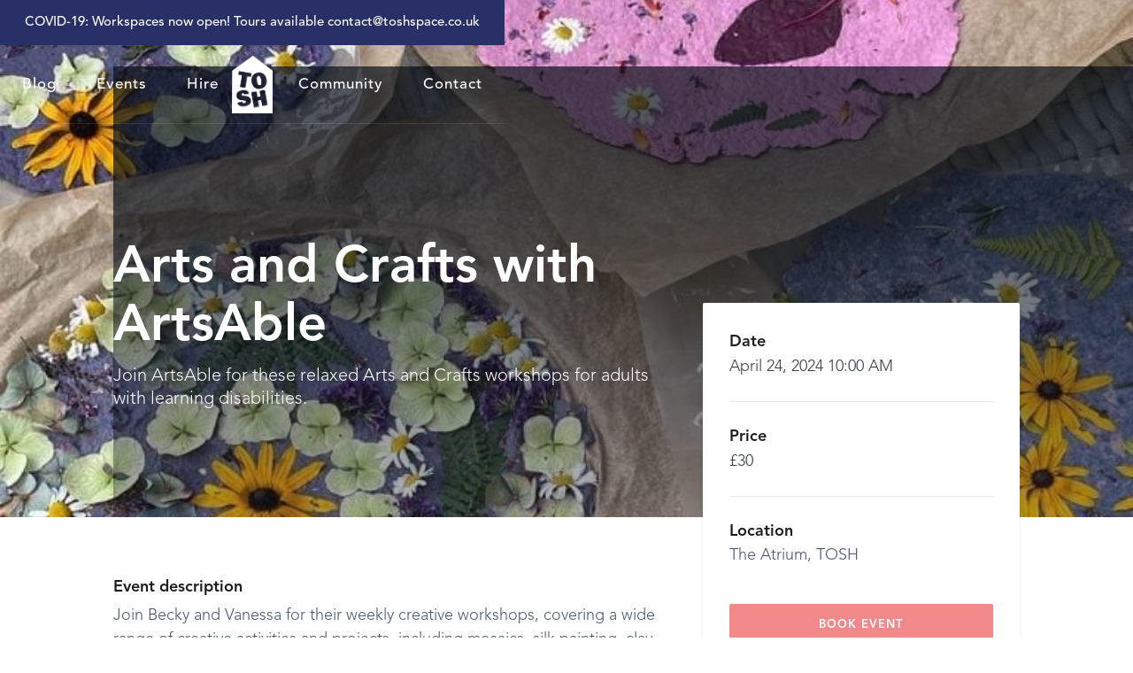

--- FILE ---
content_type: text/html
request_url: https://www.toshspace.co.uk/events/arts-and-crafts-with-artsable-2
body_size: 4441
content:
<!DOCTYPE html><!-- Last Published: Fri Jan 09 2026 10:05:52 GMT+0000 (Coordinated Universal Time) --><html data-wf-domain="www.toshspace.co.uk" data-wf-page="5d63ee671fb9668ada5ca6b4" data-wf-site="5d63ee671fb9665a145ca69f" data-wf-collection="5d63ee671fb966b01f5ca6a3" data-wf-item-slug="arts-and-crafts-with-artsable-2"><head><meta charset="utf-8"/><title>Arts and Crafts with ArtsAble</title><meta content="Join ArtsAble for these relaxed Arts and Crafts workshops for adults with learning disabilities." name="description"/><meta content="width=device-width, initial-scale=1" name="viewport"/><link href="https://cdn.prod.website-files.com/5d63ee671fb9665a145ca69f/css/tosh-staging.webflow.shared.42fe0b613.css" rel="stylesheet" type="text/css" integrity="sha384-Qv4LYTW8DXUlnXHp41ilmseHRgUPWaDSY9t4P+rbt/BK3xEKzZ1tlWqwiWTLkkz5" crossorigin="anonymous"/><script type="text/javascript">!function(o,c){var n=c.documentElement,t=" w-mod-";n.className+=t+"js",("ontouchstart"in o||o.DocumentTouch&&c instanceof DocumentTouch)&&(n.className+=t+"touch")}(window,document);</script><link href="https://cdn.prod.website-files.com/5d63ee671fb9665a145ca69f/5dad17df65b2d9a7e011ffa5_tosh-favi.jpg" rel="shortcut icon" type="image/x-icon"/><link href="https://cdn.prod.website-files.com/5d63ee671fb9665a145ca69f/5dad180ccb7e1758f8038c9b_tosh-media.jpg" rel="apple-touch-icon"/><script src="https://www.google.com/recaptcha/api.js" type="text/javascript"></script><script type="text/javascript">!function(f,b,e,v,n,t,s){if(f.fbq)return;n=f.fbq=function(){n.callMethod?n.callMethod.apply(n,arguments):n.queue.push(arguments)};if(!f._fbq)f._fbq=n;n.push=n;n.loaded=!0;n.version='2.0';n.agent='plwebflow';n.queue=[];t=b.createElement(e);t.async=!0;t.src=v;s=b.getElementsByTagName(e)[0];s.parentNode.insertBefore(t,s)}(window,document,'script','https://connect.facebook.net/en_US/fbevents.js');fbq('consent', 'revoke');fbq('init', '946437675874559');fbq('track', 'PageView');</script><style>
  
  @media screen and (max-width: 1300px) {
 	.nav-horizontal {
     display: none;
  }
} 
  
  @media screen and (max-width: 1300px) {
 	.nav-responsive {
     display: block;
  }
} 
  
</style>
</head><body><div data-collapse="medium" data-animation="default" data-duration="400" data-easing="ease" data-easing2="ease" role="banner" class="transparent-nav w-nav" data-ix="fade-on-load-1"><div class="banner"><div>COVID-19: Workspaces now open! Tours available contact@toshspace.co.uk</div></div><div class="nav-content-holder w-clearfix"><nav role="navigation" class="nav-right-2 left w-nav-menu"><a href="/blog" class="nav-link light left hidden w-nav-link">Blog</a><a href="/events" class="nav-link light left hidden w-nav-link">Events</a><a href="/hire" class="nav-link light left hidden w-nav-link">Hire</a></nav><a href="/" class="brand-holder white w-nav-brand"></a><nav role="navigation" class="nav-right-2 dark w-nav-menu"><a href="/community" class="nav-link light w-nav-link">Community</a><a href="/events" class="nav-link light left responsive w-nav-link" data-ix="fade-on-load-1">Events</a><a href="/blog" class="nav-link light left responsive w-nav-link" data-ix="fade-on-load-1">Blog</a><div data-hover="true" data-delay="0" class="dropdown-style-2 left responsive w-dropdown"><div class="dropdown-toggle-2 w-dropdown-toggle" data-ix="fade-on-load-1"><div class="arrow-icon-3 w-icon-dropdown-toggle"></div><div>About</div></div><nav class="dropdown-list-styling-2 w-dropdown-list"><a href="/about-us" class="dropdown-link-2 light w-dropdown-link">TOSH</a><a href="/recreate-dorset" class="dropdown-link-2 light w-dropdown-link">Recreate Dorset</a><a href="/open-school-creative" class="dropdown-link-2 light w-dropdown-link">OSC</a></nav></div><a href="/contact" class="nav-link light w-nav-link">Contact</a><a href="/" class="nav-link light left responsive w-nav-link" data-ix="fade-on-load-1">Home</a></nav><div class="menu-button white w-nav-button"><div class="w-icon-nav-menu"></div></div></div></div><div data-collapse="medium" data-animation="default" data-duration="400" data-easing="ease" data-easing2="ease" role="banner" class="scrolling-nav navbar left w-nav" data-ix="display-none"><nav role="navigation" class="nav-right-2 left w-nav-menu"><a href="/blog" class="nav-link dark left w-nav-link" data-ix="fade-on-load-1">Blog</a><a href="/events" class="nav-link dark left w-nav-link" data-ix="fade-on-load-1">Events</a><a href="/hire" class="nav-link dark left w-nav-link" data-ix="fade-on-load-1">Hire</a></nav><a href="/" class="brand-holder w-nav-brand"></a><nav role="navigation" class="nav-right-2 w-nav-menu"><a href="/community" class="nav-link dark w-nav-link" data-ix="fade-on-load-1">Community</a><a href="/events" class="nav-link dark left responsive w-nav-link" data-ix="fade-on-load-1">Events</a><a href="/blog" class="nav-link dark left responsive w-nav-link" data-ix="fade-on-load-1">Blog</a><div data-hover="true" data-delay="0" class="dropdown-style-2 left dark responsive w-dropdown"><div class="dropdown-toggle-2 dark w-dropdown-toggle" data-ix="fade-on-load-1"><div class="arrow-icon-3 w-icon-dropdown-toggle"></div><div>About</div></div><nav class="dropdown-list-styling-2 w-dropdown-list"><a href="/about-us" class="dropdown-link-2 w-dropdown-link">TOSH</a><a href="/recreate-dorset" class="dropdown-link-2 w-dropdown-link">Recreate Dorset</a><a href="/open-school-creative" class="dropdown-link-2 w-dropdown-link">OSC</a></nav></div><div data-hover="true" data-delay="0" class="dropdown-style-2 left dark responsive w-dropdown"><div class="dropdown-toggle-2 dark w-dropdown-toggle" data-ix="fade-on-load-1"><div class="arrow-icon-3 w-icon-dropdown-toggle"></div><div>Hire</div></div><nav class="dropdown-list-styling-2 w-dropdown-list"><a href="/the-assembly-hall" class="dropdown-link-2 w-dropdown-link">The Assembly Hall</a><a href="/the-meeting-room" class="dropdown-link-2 w-dropdown-link">The Meeting Room</a><a href="/the-atrium" class="dropdown-link-2 last w-dropdown-link">The Atrium</a></nav></div><a href="/contact" class="nav-link dark w-nav-link" data-ix="fade-on-load-1">Contact</a><a href="/" class="nav-link dark left responsive w-nav-link" data-ix="fade-on-load-1">Home</a></nav><div class="menu-button w-nav-button"><div class="w-icon-nav-menu"></div></div></div><div class="hero-area inner left-event blue w-condition-invisible" data-ix="display-nav"><div class="left-aligned-content"><h1 class="h1" data-ix="fade-on-load-1">Arts and Crafts with ArtsAble</h1><div class="subheader-text left darker" data-ix="fade-on-load-2">Join ArtsAble for these relaxed Arts and Crafts workshops for adults with learning disabilities.</div></div></div><div style="background-image:url(&quot;https://cdn.prod.website-files.com/5d63ee671fb9669a365ca6a1/65f9bbf54266198fd2cf542d_IMG_3294.jpeg&quot;)" class="hero-area inner left-event" data-ix="display-nav"><div class="left-aligned-content"><h1 class="h1" data-ix="fade-on-load-1">Arts and Crafts with ArtsAble</h1><div class="subheader-text left" data-ix="fade-on-load-2">Join ArtsAble for these relaxed Arts and Crafts workshops for adults with learning disabilities.</div></div><div class="gradient-div"></div></div><div class="event-content-section"><div class="event-content-div"><div class="event-content"><div class="about-text"><strong class="darker-bold">Event description</strong>‍<br/></div><div class="rich-text-element description w-richtext"><p>Join Becky and Vanessa for their weekly creative workshops, covering a wide range of creative activities and projects, including mosaics, silk painting, clay work, glass painting, tie dying, and eco crafts.</p><p>These workshops are for adults with learning disabilities, offering a safe, relaxed, and friendly space to create.</p><p>‍</p><p>Classes are £30 each, with the first class free.<br/></p><p>‍</p><p>Book with Becky and Vanessa via email or phone call<br/></p><p>Email: <a href="mailto:artsable.bv@gmail.com">artsable.bv@gmail.com</a></p><p>Phone: 07588583262 OR 07854160692</p><p>‍</p></div></div><div class="right-booking-div event" data-ix="fade-on-load-2"><div class="right-content-holder half"><div class="event-div-half"><div class="about-text"><strong class="darker-bold">Date</strong><br/></div><div class="about-text no-spacing upper">April 24, 2024 10:00 AM</div></div><div class="event-div-half right-col---form"><div class="about-text"><strong class="darker-bold">Price</strong><br/></div><div class="about-text no-spacing upper">£30</div></div><div class="about-text full-width-text"><strong class="darker-bold">Location</strong><br/></div><div class="rich-text-element address w-richtext"><p>The Atrium, TOSH</p></div></div><a href="https://www.facebook.com/p/ArtsAble-100063549911287" class="cta-2 full-width w-button">book event</a></div></div></div><div id="footer" class="tosh-footer"><div class="link-holder-2"><div class="web-links wider"><div class="subscribe-form-block footer-sub w-form"><form id="wf-form-Newsletter-subscribe" name="wf-form-Newsletter-subscribe" data-name="Newsletter subscribe" method="get" data-wf-page-id="5d63ee671fb9668ada5ca6b4" data-wf-element-id="a79d33af-97a1-856f-64c2-5a703245dcff" data-turnstile-sitekey="0x4AAAAAAAQTptj2So4dx43e"><label for="email-3" class="subscribe-label">Subscribe to our monthly news</label><div class="about-text subscribe footer-text">Sharing creative events, gatherings and opportunities at TOSH.</div><div class="form-div"><input class="form-style subscribe w-input" maxlength="256" name="Email" data-name="Email" placeholder="" type="email" id="Email-5" required=""/><input type="submit" data-wait="Subscribing" class="subscribe-btn w-button" value="Subscribe"/></div><div data-sitekey="6LdIKSYsAAAAAI1xAX11liMLtTtlEXWc_uV8gutl" class="w-form-formrecaptcha g-recaptcha g-recaptcha-error g-recaptcha-disabled"></div><div class="w-embed"><input type="hidden" name="DROPDOWN" value="Yes"/></div></form><div class="success w-form-done"><div>Thank you for subscribing to our newsletter.</div></div><div class="w-form-fail"><div>Oops! Something went wrong while submitting the form.</div></div></div></div><div class="links-holder-2"><div class="full-width-footer-text-2">Links</div><div class="web-links foot"><a href="/" class="footer---updated-link">Home</a><a href="https://www.toshspace.co.uk/blog/tosh-studios---our-new-space-for-artists-to-develop-within-an-inclusive-creative-community" class="footer---updated-link">Studios</a><a href="/events" class="footer---updated-link">Events<br/></a><a href="/blog" class="footer---updated-link">Blog</a></div><div class="web-links right-side"><a href="/the-orchard-garden" class="footer---updated-link">Book Orchard Garden</a><a href="/the-meeting-room" class="footer---updated-link">Book Meeting Room</a><a href="/the-atrium" class="footer---updated-link">Book Atrium</a><a href="/the-assembly-hall" class="footer---updated-link">Book Assembly Hall</a></div><div class="web-links right"><div class="social-icons"><a href="https://www.facebook.com/toshspace" target="_blank" class="social-icon-link-2 w-inline-block"><img src="https://cdn.prod.website-files.com/5d63ee671fb9665a145ca69f/5d63ee671fb9664cce5ca6d4_icons8-facebook-f-60.webp" width="30" alt=""/></a><a href="https://www.instagram.com/toshspacebmo/" target="_blank" class="social-icon-link-2 w-inline-block"><img src="https://cdn.prod.website-files.com/5d63ee671fb9665a145ca69f/5d9e0067b7de93bed061744d_insta-icon-1.webp" width="30" alt=""/></a><a href="https://www.linkedin.com/company/toshspace" target="_blank" class="social-icon-link-2 last w-inline-block"><img src="https://cdn.prod.website-files.com/5d63ee671fb9665a145ca69f/5d63ee671fb96627c45ca6f8_icons8-linkedin-2-60.webp" width="30" alt=""/></a></div><div class="body-text-3 footer-body small"><strong>Tel:</strong> 07821 414570</div></div></div></div><div class="contact-info---social footer"><div class="lower-footer-links _1"><a href="/contact" class="footer---updated-link second-set">Contact us </a><a href="/privacy-policy" class="footer---updated-link second-set">Privacy</a><a href="/terms" class="footer---updated-link second-set">Terms</a><a href="/booking-terms-and-conditions" class="footer---updated-link second-set">Booking T&amp;Cs</a><a href="/cookies" class="footer---updated-link second-set last">Cookies</a></div><div class="lower-footer-links spaced"><div class="footer-text---lighter-2">© 2023 The Old School House</div><div class="footer-text---lighter-2">Company No. 8107118   |   Charity No. 1149697 Registered in England &amp; Wales</div></div></div></div><script src="https://d3e54v103j8qbb.cloudfront.net/js/jquery-3.5.1.min.dc5e7f18c8.js?site=5d63ee671fb9665a145ca69f" type="text/javascript" integrity="sha256-9/aliU8dGd2tb6OSsuzixeV4y/faTqgFtohetphbbj0=" crossorigin="anonymous"></script><script src="https://cdn.prod.website-files.com/5d63ee671fb9665a145ca69f/js/webflow.schunk.aac498e29afe0209.js" type="text/javascript" integrity="sha384-awPbUiP88vodkziPs5v3aK2X/DZ2vv6vlnd9iT6BZSkRvUFEOxgRXrpVmqEk4UuC" crossorigin="anonymous"></script><script src="https://cdn.prod.website-files.com/5d63ee671fb9665a145ca69f/js/webflow.7ce90e47.82ba7ee694ddea39.js" type="text/javascript" integrity="sha384-kTTBuLQ2k7EZb75EpHgGfCmIvvEQIs/VgxaPovQLss2Nbgk6HKFTNLR4PfSc9xuC" crossorigin="anonymous"></script><!--🤙 https://slater.app/15961.js-->
<script>document.addEventListener("DOMContentLoaded", function() {function loadtoshspace(e){let t=document.createElement("script");t.setAttribute("src",e),t.setAttribute("type","module"),document.body.appendChild(t),t.addEventListener("load",()=>{console.log("Slater loaded 🥬  TOSH Space.js: https://slater.app/15961.js 🤙")}),t.addEventListener("error",e=>{console.log("Error loading file",e)})}let src=window.location.host.includes("webflow.io")?"https://slater.app/15961.js":"https://assets.slater.app/slater/15961.js?v=1.0";loadtoshspace(src);})</script>
</body></html>

--- FILE ---
content_type: text/html; charset=utf-8
request_url: https://www.google.com/recaptcha/api2/anchor?ar=1&k=6LdIKSYsAAAAAI1xAX11liMLtTtlEXWc_uV8gutl&co=aHR0cHM6Ly93d3cudG9zaHNwYWNlLmNvLnVrOjQ0Mw..&hl=en&v=PoyoqOPhxBO7pBk68S4YbpHZ&size=normal&anchor-ms=20000&execute-ms=30000&cb=9xsyrfumqaha
body_size: 49103
content:
<!DOCTYPE HTML><html dir="ltr" lang="en"><head><meta http-equiv="Content-Type" content="text/html; charset=UTF-8">
<meta http-equiv="X-UA-Compatible" content="IE=edge">
<title>reCAPTCHA</title>
<style type="text/css">
/* cyrillic-ext */
@font-face {
  font-family: 'Roboto';
  font-style: normal;
  font-weight: 400;
  font-stretch: 100%;
  src: url(//fonts.gstatic.com/s/roboto/v48/KFO7CnqEu92Fr1ME7kSn66aGLdTylUAMa3GUBHMdazTgWw.woff2) format('woff2');
  unicode-range: U+0460-052F, U+1C80-1C8A, U+20B4, U+2DE0-2DFF, U+A640-A69F, U+FE2E-FE2F;
}
/* cyrillic */
@font-face {
  font-family: 'Roboto';
  font-style: normal;
  font-weight: 400;
  font-stretch: 100%;
  src: url(//fonts.gstatic.com/s/roboto/v48/KFO7CnqEu92Fr1ME7kSn66aGLdTylUAMa3iUBHMdazTgWw.woff2) format('woff2');
  unicode-range: U+0301, U+0400-045F, U+0490-0491, U+04B0-04B1, U+2116;
}
/* greek-ext */
@font-face {
  font-family: 'Roboto';
  font-style: normal;
  font-weight: 400;
  font-stretch: 100%;
  src: url(//fonts.gstatic.com/s/roboto/v48/KFO7CnqEu92Fr1ME7kSn66aGLdTylUAMa3CUBHMdazTgWw.woff2) format('woff2');
  unicode-range: U+1F00-1FFF;
}
/* greek */
@font-face {
  font-family: 'Roboto';
  font-style: normal;
  font-weight: 400;
  font-stretch: 100%;
  src: url(//fonts.gstatic.com/s/roboto/v48/KFO7CnqEu92Fr1ME7kSn66aGLdTylUAMa3-UBHMdazTgWw.woff2) format('woff2');
  unicode-range: U+0370-0377, U+037A-037F, U+0384-038A, U+038C, U+038E-03A1, U+03A3-03FF;
}
/* math */
@font-face {
  font-family: 'Roboto';
  font-style: normal;
  font-weight: 400;
  font-stretch: 100%;
  src: url(//fonts.gstatic.com/s/roboto/v48/KFO7CnqEu92Fr1ME7kSn66aGLdTylUAMawCUBHMdazTgWw.woff2) format('woff2');
  unicode-range: U+0302-0303, U+0305, U+0307-0308, U+0310, U+0312, U+0315, U+031A, U+0326-0327, U+032C, U+032F-0330, U+0332-0333, U+0338, U+033A, U+0346, U+034D, U+0391-03A1, U+03A3-03A9, U+03B1-03C9, U+03D1, U+03D5-03D6, U+03F0-03F1, U+03F4-03F5, U+2016-2017, U+2034-2038, U+203C, U+2040, U+2043, U+2047, U+2050, U+2057, U+205F, U+2070-2071, U+2074-208E, U+2090-209C, U+20D0-20DC, U+20E1, U+20E5-20EF, U+2100-2112, U+2114-2115, U+2117-2121, U+2123-214F, U+2190, U+2192, U+2194-21AE, U+21B0-21E5, U+21F1-21F2, U+21F4-2211, U+2213-2214, U+2216-22FF, U+2308-230B, U+2310, U+2319, U+231C-2321, U+2336-237A, U+237C, U+2395, U+239B-23B7, U+23D0, U+23DC-23E1, U+2474-2475, U+25AF, U+25B3, U+25B7, U+25BD, U+25C1, U+25CA, U+25CC, U+25FB, U+266D-266F, U+27C0-27FF, U+2900-2AFF, U+2B0E-2B11, U+2B30-2B4C, U+2BFE, U+3030, U+FF5B, U+FF5D, U+1D400-1D7FF, U+1EE00-1EEFF;
}
/* symbols */
@font-face {
  font-family: 'Roboto';
  font-style: normal;
  font-weight: 400;
  font-stretch: 100%;
  src: url(//fonts.gstatic.com/s/roboto/v48/KFO7CnqEu92Fr1ME7kSn66aGLdTylUAMaxKUBHMdazTgWw.woff2) format('woff2');
  unicode-range: U+0001-000C, U+000E-001F, U+007F-009F, U+20DD-20E0, U+20E2-20E4, U+2150-218F, U+2190, U+2192, U+2194-2199, U+21AF, U+21E6-21F0, U+21F3, U+2218-2219, U+2299, U+22C4-22C6, U+2300-243F, U+2440-244A, U+2460-24FF, U+25A0-27BF, U+2800-28FF, U+2921-2922, U+2981, U+29BF, U+29EB, U+2B00-2BFF, U+4DC0-4DFF, U+FFF9-FFFB, U+10140-1018E, U+10190-1019C, U+101A0, U+101D0-101FD, U+102E0-102FB, U+10E60-10E7E, U+1D2C0-1D2D3, U+1D2E0-1D37F, U+1F000-1F0FF, U+1F100-1F1AD, U+1F1E6-1F1FF, U+1F30D-1F30F, U+1F315, U+1F31C, U+1F31E, U+1F320-1F32C, U+1F336, U+1F378, U+1F37D, U+1F382, U+1F393-1F39F, U+1F3A7-1F3A8, U+1F3AC-1F3AF, U+1F3C2, U+1F3C4-1F3C6, U+1F3CA-1F3CE, U+1F3D4-1F3E0, U+1F3ED, U+1F3F1-1F3F3, U+1F3F5-1F3F7, U+1F408, U+1F415, U+1F41F, U+1F426, U+1F43F, U+1F441-1F442, U+1F444, U+1F446-1F449, U+1F44C-1F44E, U+1F453, U+1F46A, U+1F47D, U+1F4A3, U+1F4B0, U+1F4B3, U+1F4B9, U+1F4BB, U+1F4BF, U+1F4C8-1F4CB, U+1F4D6, U+1F4DA, U+1F4DF, U+1F4E3-1F4E6, U+1F4EA-1F4ED, U+1F4F7, U+1F4F9-1F4FB, U+1F4FD-1F4FE, U+1F503, U+1F507-1F50B, U+1F50D, U+1F512-1F513, U+1F53E-1F54A, U+1F54F-1F5FA, U+1F610, U+1F650-1F67F, U+1F687, U+1F68D, U+1F691, U+1F694, U+1F698, U+1F6AD, U+1F6B2, U+1F6B9-1F6BA, U+1F6BC, U+1F6C6-1F6CF, U+1F6D3-1F6D7, U+1F6E0-1F6EA, U+1F6F0-1F6F3, U+1F6F7-1F6FC, U+1F700-1F7FF, U+1F800-1F80B, U+1F810-1F847, U+1F850-1F859, U+1F860-1F887, U+1F890-1F8AD, U+1F8B0-1F8BB, U+1F8C0-1F8C1, U+1F900-1F90B, U+1F93B, U+1F946, U+1F984, U+1F996, U+1F9E9, U+1FA00-1FA6F, U+1FA70-1FA7C, U+1FA80-1FA89, U+1FA8F-1FAC6, U+1FACE-1FADC, U+1FADF-1FAE9, U+1FAF0-1FAF8, U+1FB00-1FBFF;
}
/* vietnamese */
@font-face {
  font-family: 'Roboto';
  font-style: normal;
  font-weight: 400;
  font-stretch: 100%;
  src: url(//fonts.gstatic.com/s/roboto/v48/KFO7CnqEu92Fr1ME7kSn66aGLdTylUAMa3OUBHMdazTgWw.woff2) format('woff2');
  unicode-range: U+0102-0103, U+0110-0111, U+0128-0129, U+0168-0169, U+01A0-01A1, U+01AF-01B0, U+0300-0301, U+0303-0304, U+0308-0309, U+0323, U+0329, U+1EA0-1EF9, U+20AB;
}
/* latin-ext */
@font-face {
  font-family: 'Roboto';
  font-style: normal;
  font-weight: 400;
  font-stretch: 100%;
  src: url(//fonts.gstatic.com/s/roboto/v48/KFO7CnqEu92Fr1ME7kSn66aGLdTylUAMa3KUBHMdazTgWw.woff2) format('woff2');
  unicode-range: U+0100-02BA, U+02BD-02C5, U+02C7-02CC, U+02CE-02D7, U+02DD-02FF, U+0304, U+0308, U+0329, U+1D00-1DBF, U+1E00-1E9F, U+1EF2-1EFF, U+2020, U+20A0-20AB, U+20AD-20C0, U+2113, U+2C60-2C7F, U+A720-A7FF;
}
/* latin */
@font-face {
  font-family: 'Roboto';
  font-style: normal;
  font-weight: 400;
  font-stretch: 100%;
  src: url(//fonts.gstatic.com/s/roboto/v48/KFO7CnqEu92Fr1ME7kSn66aGLdTylUAMa3yUBHMdazQ.woff2) format('woff2');
  unicode-range: U+0000-00FF, U+0131, U+0152-0153, U+02BB-02BC, U+02C6, U+02DA, U+02DC, U+0304, U+0308, U+0329, U+2000-206F, U+20AC, U+2122, U+2191, U+2193, U+2212, U+2215, U+FEFF, U+FFFD;
}
/* cyrillic-ext */
@font-face {
  font-family: 'Roboto';
  font-style: normal;
  font-weight: 500;
  font-stretch: 100%;
  src: url(//fonts.gstatic.com/s/roboto/v48/KFO7CnqEu92Fr1ME7kSn66aGLdTylUAMa3GUBHMdazTgWw.woff2) format('woff2');
  unicode-range: U+0460-052F, U+1C80-1C8A, U+20B4, U+2DE0-2DFF, U+A640-A69F, U+FE2E-FE2F;
}
/* cyrillic */
@font-face {
  font-family: 'Roboto';
  font-style: normal;
  font-weight: 500;
  font-stretch: 100%;
  src: url(//fonts.gstatic.com/s/roboto/v48/KFO7CnqEu92Fr1ME7kSn66aGLdTylUAMa3iUBHMdazTgWw.woff2) format('woff2');
  unicode-range: U+0301, U+0400-045F, U+0490-0491, U+04B0-04B1, U+2116;
}
/* greek-ext */
@font-face {
  font-family: 'Roboto';
  font-style: normal;
  font-weight: 500;
  font-stretch: 100%;
  src: url(//fonts.gstatic.com/s/roboto/v48/KFO7CnqEu92Fr1ME7kSn66aGLdTylUAMa3CUBHMdazTgWw.woff2) format('woff2');
  unicode-range: U+1F00-1FFF;
}
/* greek */
@font-face {
  font-family: 'Roboto';
  font-style: normal;
  font-weight: 500;
  font-stretch: 100%;
  src: url(//fonts.gstatic.com/s/roboto/v48/KFO7CnqEu92Fr1ME7kSn66aGLdTylUAMa3-UBHMdazTgWw.woff2) format('woff2');
  unicode-range: U+0370-0377, U+037A-037F, U+0384-038A, U+038C, U+038E-03A1, U+03A3-03FF;
}
/* math */
@font-face {
  font-family: 'Roboto';
  font-style: normal;
  font-weight: 500;
  font-stretch: 100%;
  src: url(//fonts.gstatic.com/s/roboto/v48/KFO7CnqEu92Fr1ME7kSn66aGLdTylUAMawCUBHMdazTgWw.woff2) format('woff2');
  unicode-range: U+0302-0303, U+0305, U+0307-0308, U+0310, U+0312, U+0315, U+031A, U+0326-0327, U+032C, U+032F-0330, U+0332-0333, U+0338, U+033A, U+0346, U+034D, U+0391-03A1, U+03A3-03A9, U+03B1-03C9, U+03D1, U+03D5-03D6, U+03F0-03F1, U+03F4-03F5, U+2016-2017, U+2034-2038, U+203C, U+2040, U+2043, U+2047, U+2050, U+2057, U+205F, U+2070-2071, U+2074-208E, U+2090-209C, U+20D0-20DC, U+20E1, U+20E5-20EF, U+2100-2112, U+2114-2115, U+2117-2121, U+2123-214F, U+2190, U+2192, U+2194-21AE, U+21B0-21E5, U+21F1-21F2, U+21F4-2211, U+2213-2214, U+2216-22FF, U+2308-230B, U+2310, U+2319, U+231C-2321, U+2336-237A, U+237C, U+2395, U+239B-23B7, U+23D0, U+23DC-23E1, U+2474-2475, U+25AF, U+25B3, U+25B7, U+25BD, U+25C1, U+25CA, U+25CC, U+25FB, U+266D-266F, U+27C0-27FF, U+2900-2AFF, U+2B0E-2B11, U+2B30-2B4C, U+2BFE, U+3030, U+FF5B, U+FF5D, U+1D400-1D7FF, U+1EE00-1EEFF;
}
/* symbols */
@font-face {
  font-family: 'Roboto';
  font-style: normal;
  font-weight: 500;
  font-stretch: 100%;
  src: url(//fonts.gstatic.com/s/roboto/v48/KFO7CnqEu92Fr1ME7kSn66aGLdTylUAMaxKUBHMdazTgWw.woff2) format('woff2');
  unicode-range: U+0001-000C, U+000E-001F, U+007F-009F, U+20DD-20E0, U+20E2-20E4, U+2150-218F, U+2190, U+2192, U+2194-2199, U+21AF, U+21E6-21F0, U+21F3, U+2218-2219, U+2299, U+22C4-22C6, U+2300-243F, U+2440-244A, U+2460-24FF, U+25A0-27BF, U+2800-28FF, U+2921-2922, U+2981, U+29BF, U+29EB, U+2B00-2BFF, U+4DC0-4DFF, U+FFF9-FFFB, U+10140-1018E, U+10190-1019C, U+101A0, U+101D0-101FD, U+102E0-102FB, U+10E60-10E7E, U+1D2C0-1D2D3, U+1D2E0-1D37F, U+1F000-1F0FF, U+1F100-1F1AD, U+1F1E6-1F1FF, U+1F30D-1F30F, U+1F315, U+1F31C, U+1F31E, U+1F320-1F32C, U+1F336, U+1F378, U+1F37D, U+1F382, U+1F393-1F39F, U+1F3A7-1F3A8, U+1F3AC-1F3AF, U+1F3C2, U+1F3C4-1F3C6, U+1F3CA-1F3CE, U+1F3D4-1F3E0, U+1F3ED, U+1F3F1-1F3F3, U+1F3F5-1F3F7, U+1F408, U+1F415, U+1F41F, U+1F426, U+1F43F, U+1F441-1F442, U+1F444, U+1F446-1F449, U+1F44C-1F44E, U+1F453, U+1F46A, U+1F47D, U+1F4A3, U+1F4B0, U+1F4B3, U+1F4B9, U+1F4BB, U+1F4BF, U+1F4C8-1F4CB, U+1F4D6, U+1F4DA, U+1F4DF, U+1F4E3-1F4E6, U+1F4EA-1F4ED, U+1F4F7, U+1F4F9-1F4FB, U+1F4FD-1F4FE, U+1F503, U+1F507-1F50B, U+1F50D, U+1F512-1F513, U+1F53E-1F54A, U+1F54F-1F5FA, U+1F610, U+1F650-1F67F, U+1F687, U+1F68D, U+1F691, U+1F694, U+1F698, U+1F6AD, U+1F6B2, U+1F6B9-1F6BA, U+1F6BC, U+1F6C6-1F6CF, U+1F6D3-1F6D7, U+1F6E0-1F6EA, U+1F6F0-1F6F3, U+1F6F7-1F6FC, U+1F700-1F7FF, U+1F800-1F80B, U+1F810-1F847, U+1F850-1F859, U+1F860-1F887, U+1F890-1F8AD, U+1F8B0-1F8BB, U+1F8C0-1F8C1, U+1F900-1F90B, U+1F93B, U+1F946, U+1F984, U+1F996, U+1F9E9, U+1FA00-1FA6F, U+1FA70-1FA7C, U+1FA80-1FA89, U+1FA8F-1FAC6, U+1FACE-1FADC, U+1FADF-1FAE9, U+1FAF0-1FAF8, U+1FB00-1FBFF;
}
/* vietnamese */
@font-face {
  font-family: 'Roboto';
  font-style: normal;
  font-weight: 500;
  font-stretch: 100%;
  src: url(//fonts.gstatic.com/s/roboto/v48/KFO7CnqEu92Fr1ME7kSn66aGLdTylUAMa3OUBHMdazTgWw.woff2) format('woff2');
  unicode-range: U+0102-0103, U+0110-0111, U+0128-0129, U+0168-0169, U+01A0-01A1, U+01AF-01B0, U+0300-0301, U+0303-0304, U+0308-0309, U+0323, U+0329, U+1EA0-1EF9, U+20AB;
}
/* latin-ext */
@font-face {
  font-family: 'Roboto';
  font-style: normal;
  font-weight: 500;
  font-stretch: 100%;
  src: url(//fonts.gstatic.com/s/roboto/v48/KFO7CnqEu92Fr1ME7kSn66aGLdTylUAMa3KUBHMdazTgWw.woff2) format('woff2');
  unicode-range: U+0100-02BA, U+02BD-02C5, U+02C7-02CC, U+02CE-02D7, U+02DD-02FF, U+0304, U+0308, U+0329, U+1D00-1DBF, U+1E00-1E9F, U+1EF2-1EFF, U+2020, U+20A0-20AB, U+20AD-20C0, U+2113, U+2C60-2C7F, U+A720-A7FF;
}
/* latin */
@font-face {
  font-family: 'Roboto';
  font-style: normal;
  font-weight: 500;
  font-stretch: 100%;
  src: url(//fonts.gstatic.com/s/roboto/v48/KFO7CnqEu92Fr1ME7kSn66aGLdTylUAMa3yUBHMdazQ.woff2) format('woff2');
  unicode-range: U+0000-00FF, U+0131, U+0152-0153, U+02BB-02BC, U+02C6, U+02DA, U+02DC, U+0304, U+0308, U+0329, U+2000-206F, U+20AC, U+2122, U+2191, U+2193, U+2212, U+2215, U+FEFF, U+FFFD;
}
/* cyrillic-ext */
@font-face {
  font-family: 'Roboto';
  font-style: normal;
  font-weight: 900;
  font-stretch: 100%;
  src: url(//fonts.gstatic.com/s/roboto/v48/KFO7CnqEu92Fr1ME7kSn66aGLdTylUAMa3GUBHMdazTgWw.woff2) format('woff2');
  unicode-range: U+0460-052F, U+1C80-1C8A, U+20B4, U+2DE0-2DFF, U+A640-A69F, U+FE2E-FE2F;
}
/* cyrillic */
@font-face {
  font-family: 'Roboto';
  font-style: normal;
  font-weight: 900;
  font-stretch: 100%;
  src: url(//fonts.gstatic.com/s/roboto/v48/KFO7CnqEu92Fr1ME7kSn66aGLdTylUAMa3iUBHMdazTgWw.woff2) format('woff2');
  unicode-range: U+0301, U+0400-045F, U+0490-0491, U+04B0-04B1, U+2116;
}
/* greek-ext */
@font-face {
  font-family: 'Roboto';
  font-style: normal;
  font-weight: 900;
  font-stretch: 100%;
  src: url(//fonts.gstatic.com/s/roboto/v48/KFO7CnqEu92Fr1ME7kSn66aGLdTylUAMa3CUBHMdazTgWw.woff2) format('woff2');
  unicode-range: U+1F00-1FFF;
}
/* greek */
@font-face {
  font-family: 'Roboto';
  font-style: normal;
  font-weight: 900;
  font-stretch: 100%;
  src: url(//fonts.gstatic.com/s/roboto/v48/KFO7CnqEu92Fr1ME7kSn66aGLdTylUAMa3-UBHMdazTgWw.woff2) format('woff2');
  unicode-range: U+0370-0377, U+037A-037F, U+0384-038A, U+038C, U+038E-03A1, U+03A3-03FF;
}
/* math */
@font-face {
  font-family: 'Roboto';
  font-style: normal;
  font-weight: 900;
  font-stretch: 100%;
  src: url(//fonts.gstatic.com/s/roboto/v48/KFO7CnqEu92Fr1ME7kSn66aGLdTylUAMawCUBHMdazTgWw.woff2) format('woff2');
  unicode-range: U+0302-0303, U+0305, U+0307-0308, U+0310, U+0312, U+0315, U+031A, U+0326-0327, U+032C, U+032F-0330, U+0332-0333, U+0338, U+033A, U+0346, U+034D, U+0391-03A1, U+03A3-03A9, U+03B1-03C9, U+03D1, U+03D5-03D6, U+03F0-03F1, U+03F4-03F5, U+2016-2017, U+2034-2038, U+203C, U+2040, U+2043, U+2047, U+2050, U+2057, U+205F, U+2070-2071, U+2074-208E, U+2090-209C, U+20D0-20DC, U+20E1, U+20E5-20EF, U+2100-2112, U+2114-2115, U+2117-2121, U+2123-214F, U+2190, U+2192, U+2194-21AE, U+21B0-21E5, U+21F1-21F2, U+21F4-2211, U+2213-2214, U+2216-22FF, U+2308-230B, U+2310, U+2319, U+231C-2321, U+2336-237A, U+237C, U+2395, U+239B-23B7, U+23D0, U+23DC-23E1, U+2474-2475, U+25AF, U+25B3, U+25B7, U+25BD, U+25C1, U+25CA, U+25CC, U+25FB, U+266D-266F, U+27C0-27FF, U+2900-2AFF, U+2B0E-2B11, U+2B30-2B4C, U+2BFE, U+3030, U+FF5B, U+FF5D, U+1D400-1D7FF, U+1EE00-1EEFF;
}
/* symbols */
@font-face {
  font-family: 'Roboto';
  font-style: normal;
  font-weight: 900;
  font-stretch: 100%;
  src: url(//fonts.gstatic.com/s/roboto/v48/KFO7CnqEu92Fr1ME7kSn66aGLdTylUAMaxKUBHMdazTgWw.woff2) format('woff2');
  unicode-range: U+0001-000C, U+000E-001F, U+007F-009F, U+20DD-20E0, U+20E2-20E4, U+2150-218F, U+2190, U+2192, U+2194-2199, U+21AF, U+21E6-21F0, U+21F3, U+2218-2219, U+2299, U+22C4-22C6, U+2300-243F, U+2440-244A, U+2460-24FF, U+25A0-27BF, U+2800-28FF, U+2921-2922, U+2981, U+29BF, U+29EB, U+2B00-2BFF, U+4DC0-4DFF, U+FFF9-FFFB, U+10140-1018E, U+10190-1019C, U+101A0, U+101D0-101FD, U+102E0-102FB, U+10E60-10E7E, U+1D2C0-1D2D3, U+1D2E0-1D37F, U+1F000-1F0FF, U+1F100-1F1AD, U+1F1E6-1F1FF, U+1F30D-1F30F, U+1F315, U+1F31C, U+1F31E, U+1F320-1F32C, U+1F336, U+1F378, U+1F37D, U+1F382, U+1F393-1F39F, U+1F3A7-1F3A8, U+1F3AC-1F3AF, U+1F3C2, U+1F3C4-1F3C6, U+1F3CA-1F3CE, U+1F3D4-1F3E0, U+1F3ED, U+1F3F1-1F3F3, U+1F3F5-1F3F7, U+1F408, U+1F415, U+1F41F, U+1F426, U+1F43F, U+1F441-1F442, U+1F444, U+1F446-1F449, U+1F44C-1F44E, U+1F453, U+1F46A, U+1F47D, U+1F4A3, U+1F4B0, U+1F4B3, U+1F4B9, U+1F4BB, U+1F4BF, U+1F4C8-1F4CB, U+1F4D6, U+1F4DA, U+1F4DF, U+1F4E3-1F4E6, U+1F4EA-1F4ED, U+1F4F7, U+1F4F9-1F4FB, U+1F4FD-1F4FE, U+1F503, U+1F507-1F50B, U+1F50D, U+1F512-1F513, U+1F53E-1F54A, U+1F54F-1F5FA, U+1F610, U+1F650-1F67F, U+1F687, U+1F68D, U+1F691, U+1F694, U+1F698, U+1F6AD, U+1F6B2, U+1F6B9-1F6BA, U+1F6BC, U+1F6C6-1F6CF, U+1F6D3-1F6D7, U+1F6E0-1F6EA, U+1F6F0-1F6F3, U+1F6F7-1F6FC, U+1F700-1F7FF, U+1F800-1F80B, U+1F810-1F847, U+1F850-1F859, U+1F860-1F887, U+1F890-1F8AD, U+1F8B0-1F8BB, U+1F8C0-1F8C1, U+1F900-1F90B, U+1F93B, U+1F946, U+1F984, U+1F996, U+1F9E9, U+1FA00-1FA6F, U+1FA70-1FA7C, U+1FA80-1FA89, U+1FA8F-1FAC6, U+1FACE-1FADC, U+1FADF-1FAE9, U+1FAF0-1FAF8, U+1FB00-1FBFF;
}
/* vietnamese */
@font-face {
  font-family: 'Roboto';
  font-style: normal;
  font-weight: 900;
  font-stretch: 100%;
  src: url(//fonts.gstatic.com/s/roboto/v48/KFO7CnqEu92Fr1ME7kSn66aGLdTylUAMa3OUBHMdazTgWw.woff2) format('woff2');
  unicode-range: U+0102-0103, U+0110-0111, U+0128-0129, U+0168-0169, U+01A0-01A1, U+01AF-01B0, U+0300-0301, U+0303-0304, U+0308-0309, U+0323, U+0329, U+1EA0-1EF9, U+20AB;
}
/* latin-ext */
@font-face {
  font-family: 'Roboto';
  font-style: normal;
  font-weight: 900;
  font-stretch: 100%;
  src: url(//fonts.gstatic.com/s/roboto/v48/KFO7CnqEu92Fr1ME7kSn66aGLdTylUAMa3KUBHMdazTgWw.woff2) format('woff2');
  unicode-range: U+0100-02BA, U+02BD-02C5, U+02C7-02CC, U+02CE-02D7, U+02DD-02FF, U+0304, U+0308, U+0329, U+1D00-1DBF, U+1E00-1E9F, U+1EF2-1EFF, U+2020, U+20A0-20AB, U+20AD-20C0, U+2113, U+2C60-2C7F, U+A720-A7FF;
}
/* latin */
@font-face {
  font-family: 'Roboto';
  font-style: normal;
  font-weight: 900;
  font-stretch: 100%;
  src: url(//fonts.gstatic.com/s/roboto/v48/KFO7CnqEu92Fr1ME7kSn66aGLdTylUAMa3yUBHMdazQ.woff2) format('woff2');
  unicode-range: U+0000-00FF, U+0131, U+0152-0153, U+02BB-02BC, U+02C6, U+02DA, U+02DC, U+0304, U+0308, U+0329, U+2000-206F, U+20AC, U+2122, U+2191, U+2193, U+2212, U+2215, U+FEFF, U+FFFD;
}

</style>
<link rel="stylesheet" type="text/css" href="https://www.gstatic.com/recaptcha/releases/PoyoqOPhxBO7pBk68S4YbpHZ/styles__ltr.css">
<script nonce="mChX8XZtOhLPiMvyLmX1-g" type="text/javascript">window['__recaptcha_api'] = 'https://www.google.com/recaptcha/api2/';</script>
<script type="text/javascript" src="https://www.gstatic.com/recaptcha/releases/PoyoqOPhxBO7pBk68S4YbpHZ/recaptcha__en.js" nonce="mChX8XZtOhLPiMvyLmX1-g">
      
    </script></head>
<body><div id="rc-anchor-alert" class="rc-anchor-alert"></div>
<input type="hidden" id="recaptcha-token" value="[base64]">
<script type="text/javascript" nonce="mChX8XZtOhLPiMvyLmX1-g">
      recaptcha.anchor.Main.init("[\x22ainput\x22,[\x22bgdata\x22,\x22\x22,\[base64]/[base64]/[base64]/[base64]/[base64]/[base64]/[base64]/[base64]/[base64]/[base64]\\u003d\x22,\[base64]\\u003d\\u003d\x22,\x22wrHDmUQ0w48UBMK5Vl4KH8OOw5Q0wrlqVA9AJMOxw487d8KJYsKBRMOMeC3Cm8Ozw7F0w5fDqsOBw6HDmMO0VC7Dv8KNNsOwF8KrHXPDvBnDrMOsw7vCicOrw4tqworDpMOTw5TClsO/UnBoCcK7wrpKw5XCj0xqZmnDuWcXRMOvw6zDqMOWw7IdRMKQMMOmcMKWw4bCihhAE8Ocw5XDvGLDjcOTTh0Uwr3DoSgFA8OidlDCr8Kzw44BwpJFwqrDvAFDw5TDr8O3w7TDj3hywp/DhMO1GGhPwr3CoMKaWMKawpBZQGRnw5EQwpTDi3s9wonCmiNQQCLDuwrCrTvDj8KvFsOswpcFdzjChSDDoh/CiCXDp0U2wqdLwr5Fw6LCtD7DmgHCp8Okb0vCnGvDucKNMcKcNg9+C27DtF0uwoXChsKAw7rCnsOswrrDtTfCsWzDkn7DrCnDksKAYcK2woomwoxNaW9Xwr7Clm9mw6YyCmdyw5JhCMKLDATCqXpQwq0bZMKhJ8KSwroBw6/[base64]/CjMKjQcKJDmvDvwHCs8KHQcK5AsOFYcO8wo4Gw7/DpVF+w7UpSMO0w7nDhcOseDc8w5DCisOuWMKOfUwDwodiVsOAwol8P8KtLMOIwoMRw7rCpFgPPcK7GcKOKkvDqcOSRcOYw5rClhAfE1taDH4oHgMPw57Diyl3eMOXw4XDq8OIw5PDosObT8O8wo/DiMOWw4DDvSlwacO3SxbDlcOfw6cew7zDtMOMLsKYaSPDpxHClk9tw73Ch8Ksw75VO1IOIsONO3jCqcOywp/DgmRnQ8OiUCzDuGNbw6/CucKacRDDh0pFw4LCsC/ChCRoI1HChiI9Bw8qGcKUw6XDoifDi8KeVmQYwqpDwprCp0UPNMKdNiTDqjUVw43CsEkUesOyw4HCkShdbjvCjsKmSDkGfBnCsEF6wrlbw6g0YlVNw7A5LMOnScK/Nw4mEFVkw5zDosKld3jDuCg8YzTCrUpIX8KsB8KZw5BkYkp2w4Anw6vCnTLCjcK5wrB0VnfDnMKMa3DCnQ0Gw4toHAZCFipmwr7Dm8OVw5nClMKKw6rDr3HChFJzG8OkwpNjS8KPPn3Cv3t9wqTCnMKPwovDvsO0w6zDgCfClR/DucOLw4NwwonCsMOOf1tib8KGw6rDpFjChhPCvCXCm8OtFwNGN20jE2Fsw4YBw75FwqnCvcK5wqJow5/[base64]/USdswqbDt8Kzw7LCqMK3wq9GLcOywq7CtsK4GCXDmGHCmsOERsOCUcOKw6vCkMKkCCx2R0/[base64]/CuMKcw4XDnXvDrlFhaQjDt8K3w4MMw4jCnVXCqMOSdcKnI8K8w6rDjcOhw4Jdwr7Cki3DssKbw67CjWLCtcOQKsO+NMOqbgrCiMOZbsO2Fm5Nwotuw6jDkEnDi8OWwrNIwrBTAnVaw57CucOuw4/DtMKqwr3DvsKFwrEZwqRtYsK+CsOBwq7CtMK5w6rCicKRwpUDwqPDiyF3Omc7aMK1w6Fow7jDr2nCpx3DtcO/wq3DqAnCosOEwphXw4LDhW/Dsh4ww75RQMKuf8KAZk7DqsKjw6YvJcKRDTY+asKAwptsw5XDiGPDrMOgwq9+K1R+w5g4Smpxw55IccOkPzDDssKXbzHDg8KyPsOsOEDCm1zCjsK/w4LDkMKnERNdw7Zzwq02C3tUE8OQMMKhwonCo8OWGEfDsMOhwp8two8Tw4hzwqDCm8KqSMOtw67DgETDqm/CusKQK8KMLB4tw4LDgcK5wrDCjR1Mw7fChsKcw44POcOEN8ORGsO/fwFSScOtw7jCo34KW8OrUF4fWAnCrWbDmcK4Pk1Bw5vCvnRCwrROKA3DlgZSwrvDiCzCm1Q2TFBsw5nCnXlWa8OYwpgMwq3DiS0hw6PCrTNcQcOlZsK7PMObC8ObRGDDogNQw7/CoRbDugl6Q8K8w7UHwr7DssO5YcO+PX/Dv8OwZsOWQMKEw5DDjMKXGDtRSsObw7TCk3DCsXwkwqEdYcKUwrjCgMOTNjcGWsO7w6jDnGI6ZMKDw5zDv0PDisOsw7hvWlBhwoXDv1rCnsO0w6AHwqTDtcKYwpfDpntwVEDCp8K7JMKuwpnCqsKMwoU4w7zCusKYCVjDpsKyZhTCkcK7ZA/ChCfCu8O0VBrCiGjDrcKgw41fP8OBfcKvBMKAODDDl8O/YsOmEcOLRsK+wrPDkMO/SxV0w43CnsO7DW7ChsObAsK4AcOowq1owqs/[base64]/DtcKOwpIyc3DCpRbDq8K1fMOmZMOlHMOMwrtBRMKDNil+YwjDqjXDpsK9w4FGPGDDhRB3XgNkc0hCIMO8wqfDrMKresOqFmh3TxrCjsOLdcKpCsKBwrkeasKswqlmE8Kvwr4zPi9Qa24ubj8JcsOzbk/Cn33Dsi4qwrgCwr3CgsO5S0cvw7YZfsK5wofDkMK9w5fChMO3w7vDvcO7HcO9wosdwrHCg3rDjcKgfcO2UsK4SxDDhBZHw5UdKcKfwq/DnRZ/wotJH8OjDxrCpMK2w5xpwrzCmXEEw7vDpUZ/w5zDqQUKwoU7w5tLDlbCpMOoDsOuw6IuwoDDscKAwqLChC/DrcKdaMOFw4TDlsKaHMOawojCt2XDpMOFCVfDjlUsWcKkwrTCjcKiLxJcwqBqwrYwXFgFW8OpwrnDkcKDwq7ClG3CjsOXw7ZkI3LCiMKzeMKkwqrDrT1VworDmcOtw4EBGMOtwohlRMKHfwnChMOoPybDolLDhHfDqX/DgsOFw6dEwrjDuXIzC3hGwqnDoUfCjxdzMEIQKcKVecKAVFzDjsOvPEEVXCPDuF3Dj8Opw7Q4w4nCjMKNwrsfw5sKw6rCiwnDkcKMUXjCm1/CujQpw7HDiMKCw4dOVcOnw6DCm1kww5vChsKLwqclw7bChkY2EsOjRQrDl8K2asO7w5gpw4xpHXjDhMKLHibCi0NOwq08Y8OVwqDDoQHCgsK2woBuwqTCrDgsw4N6w7nDnzDCnUfDr8KnwrzClAfDh8K6wo/CvMOgwphfw4HDqwoLcxJOwolPecKgUsKUMsOQwo50UDPCo2bDtA/Dq8KyCUHDt8KQwr7CtS82w5zCrMOCNADCtlsZb8KgZVjDnG5SP1xBJ8OLF0F9ZnXDikXDhVLDpcKRw5/DhsO4IsOqZnHDicKLWFNaPsOFw5F7PiPDrmZgHMKkw4jCh8OIfcOKwqLCgGbCvsOAwrwPwq/DhQ7DlMORw6RmwqoDwqPDu8KwEcKgw7xmwo/DtGjDtTt+w4jCgAvCqi/DiMOnIsOMasO9PmhFwotswox1wqTDviccY0w7w6tYBMKBfVMiwozDpnlZIm/[base64]/CsMORTcOYw5YOw5lRwpxXw4MqYsO9HhJKwpliw77CpMOwb3Y3wpzCpEMwOcKVw4DCo8O2w6kNb2nCg8KqUsOIBj3DkTLDkkbCscKaADTDgF/Ct0zDosKbwoXCkVw3VnohLwkLZ8OnW8Kxw5/CjTvDlFNUw6vCu2JaHEjDhwjDsMOswrLDnk41fsOHwp48w4tLwoDDhMKHw6sxWcOvLgUXw4Z4woPCqsO5cSYNexQdwp4EwrsrwoHDmDTCh8OPw5IKZsKkw5TDmE/DjEjDrcORTkvDhiE8WDnCh8KxHgsPfF/DjMOSVxRtUsOzw6EWG8OEw7PChjvDlEx1w419O3RWw4gbfHvDhFDCgQbDvcOgw4HCmgoXK0fCrn0Ww7HCn8KaQXNXH2zCsCoUesKawr/CqWHChiXCocOzw63DuRzCsm3CvMO3wqbDlcKlTcK5wodTK2cuZHPChnLCkURww6nDrMOvYSI7T8ODw4/CuR7CuiI8w6/DrX17LcKWXFHDnh7Dj8KGcsOeYS/[base64]/ClCNtw6/DrlvCkjJ5w5fDqzvCoVk0w5TCpzLDvcOyD8OyXcKIwrbDph/CnMO/[base64]/[base64]/DgFI7M2kcwpfDgUcMwrbDl0sxdkYCK8O7Sitcw6PCqGHCjsK6J8Klw57DgmxNwqJ4XXk1cz3CpsOiw5puwr7DksOaOlVId8KKaA7CoVjDv8KSPmFREnTCpMKrIBRDfScEwqccw73DjDDDjsOENcOxZ0zDqcOYNDPClsKFAQFsw7rCvF/DlsOMw4/DgMOywr04w7fDr8O/ShrCm3zDj2AMwqcZwprDmhlDw5XCohfCuhkCw6bDjDwFH8OYw5XCjGDDpmFZwoINwovCvMK2w6kaNlNofMKxPMO2dcOLw7lGw5nCtsKTw6EGAC8VF8KMLg5UCCUOw4PDnRDCp2R7fURlw4rDngYEw5jCgU1ow5zDsh/Di8KmJ8KmJFAWwqPCi8K7wpvDg8OiwqbDjsOvwoPDksKrwpTDkFTDom0Kw4JKwqnDiGHDjMKiDVsPdRU3w5A5IHpNwqUsLMOBYnlbTS7DnsKZwr/DjcOtwrxGwrFUwrpXRhrDhXbCuMKtQhxCw5ljYcOAKcKawo4/M8KAwqgmw7lELX9qw7Etw5kXaMO4ED7CqiPCrn5Dw6LDmMOCwoTDmcKHwpLDlBfCuDnDgMK9OMOOwpjCmMOSQMKlwqjDkyBDwocvD8KOw4oUwplXwq/Cs8KVDcK5wrxxwpwKai7DssOdwpzDjDsiwpDDiMOlC8OWwogmwqrDpW/DqcKqw5HCvMOFFhzDkgTDlcO6w6UxwpnDvMKmwoJ/w5IzSFXDpkTCjn/Cm8OVMMOww7F0KCzDu8Kaw7lfAk7DlcOUw6bDnRfClsONw4PDscOedn1zDMKVFhbCtMOFw74vasK0w5IWwooSw6XCkcOMEmjDqMKiQjEKXsODw6pVc292HX/CulzDkVoWwoh4wpp/[base64]/[base64]/[base64]/[base64]/w4XDri/Dg1vDoknCrMKgUMKDbRdCwqHDpmDCtjUHWgHCrD7CrcOuwo7DtsOcXGhjw5/DosKRZBDCjMOHw4wIw4lAZsO6KcOCJ8O1wqlIHcKnw4Fcw5LCn3Z9OhpSI8OZwppaPsOcaBICF00VY8KQcsOhwoETw6QAwqtufMOUGsKlFcONfUnCiC1nw7gbw6XCiMKdFAxNVsO8wp0MJwbDsE7ChTfDljVkNmrCkBEpSMOjOsOwZn/CrsKRwrfCsH/DssOtw7w4VDdewp5vw5zCpmxPw4LChHQWWRjDqcKEfBRrwoVrw708wpTCpCJ+w7PCjcO4CFEoRjhLw6AdwpbDoz4sScOrVCcow6LDoMODXcOQGUnChMONNsKvwpnDtMOPDzBcXU4Uw4HCkRwrwo/CtsOLwqzCscOoMRrDmkh0TFAYw6DDlMKqUTBawr3CosKkZGcXWsK0IyR1w7oBw7VCEcOdw4JIwr/[base64]/w6/[base64]/[base64]/CqCY0w5c8e8OoRsKPJGIxw50gBMKFKmjDtcKrCSLDnsK9PMOJdm7CmFtbQATClBTCuSZZLsOtX1dQw7XDqiHCjsONwpUbwrhDwojDl8OXw4h/S2jDucKQwpPDjWjDjMO3fMKdwqjDkETCjRrDisOiw4/CrhlMGsK+OSXCvh3DncO2w4DDo044eWjCkW7Dt8OvA8K+w6fDoAbCp27DnCg1w5bCqcKQYnTCmR9rZjXDrMKjUsK3JlvDrXvDvsKcU8O+IsKCwo/DkkcIwpHDscKzJ3Rmw7TDuFHDoXNVwrlCwprDuW9QDALCpBTCrQI2Gn/DmxbDrnDCkyzDvCVQHxprCUXCkyNCCWgaw45XTMKcawoPY3rCrmF/w6IIRcOYSMKnfX4pNMOzwprChj11MsKmD8O3f8Ohwroiw511w57CulQ8wp1dwqHDtArCosOsJFHCpy05w5jCgMOzw7dpw5d9w4ZKEMK6wpVnw7TDp3LDjhYbTBh7wp7DlsKjesOeYsOVQsOOw4TDtHrCtC/[base64]/[base64]/CsE/DhQ7Cr07DpgvCmknDnmkndT4pwqRKw4HDtFA+w7rCl8OuwqHCtsO8wps3w608RcOMw4ZGEF8rw7BFO8OtwoJxw5UcD18kw4hDURjCvsKhFy5Pwr/DkALDssKQwqXDt8KowrzDq8KABcODccOOwq8pBhhDfhjDj8OPVsOjfsKtCcKiwpHChQLCpgvCkw1MZw0vEsKTBy3Clx/CnGHDlsObK8O4D8OywqkwVlDDusOZw6fDgMKDH8K1w6AJw5DCgkDDoDF6BSh2wpfDrcOdw4DCssKFwrFmw55RDsKLPnTCusKSw4YbwqjDlUrCp0N4w6/CgnlZVsKZw7bCs2tSwpkdHMKiw4pLCClvZDt7fcOrOFBtXsKowphXVSplwpx2wqTDtsO5TsO8w7fCtCrDpsOCT8K4w6sXf8OTw5tEwpA8WsOHYcOfXG/[base64]/Do8OmXH/Cj2M8J8OqwpbDoMKSZxLDq03CocO/L8OrPz3DusOjHMKawpDDoDQVwqvCq8OnOcKFfcOlwojChgZpXyXDvwvChgNVw5paw7LCgMKzWcKWT8Kmw5xTGmkow7PCiMKewqXCpcOpw7N5EF5lXcOScsO9wpV7XTVnwpdFw7XDvMOEw7A+w4PDoCdew4/CpX8QwpDDisOGBmLDiMOzwpJRw5rDmjPCkSXDrsKbw4sXwrbCj0LDscOLw5gVc8OVVWnDgsKww59eOMONE8KOwrtuw74JMcOGwrFJw5FaDA/Cjgw0wqZ5Wz3ChBsxM1vCiDTCn2AxwqM9w5TDpWtKdcO3esKbRCrCvMK5w7fCi3JQw5PDk8KuX8KsIMKuJXMswofDgcK9B8Ogw6EKwqcdwoPCrDXCrhR+ZHUwDsK3w4dNbMKew5TCtcKVw6EHSjUXwrrDugXCrcK2a3NfLRDCkQ/DiwIHYXd2w7vDilZfeMKKcMKxPSvCgsOcw6/DuDrDkcOZSGLCn8KmwoVCw5wLRxFJVyTCqcOESMOUTUgOCMOfw4kUwovDuDPDqWERwqjCpMOpPMOBPlLDrhUvw6kDworCn8K8fGPDumI9FsKCwrfDmsO+HsOVw6XDuQrDnTg1ecKyQRlsZcOJe8Kbwqolw5pww4DCgMKDw6/CkmUzw4XDgk1vVcK6wptiUMK6AUxwRsKTw7zClMOzw6nCtiHCrcKgwoXCpHzDvQ/DhifDvcKMPVXDiTrCvA/DkDk8w64twqA1wqfCjW1Ewq7Co1UMw67CoAfCpXHCtiLDpMK0w4A9w4jDlsKpJQLCq0LDngUZMXvDp8KCwqnCv8OmKcK+w7kiwoDDvj4vw5nCh3hHPcKxw4TCh8O5AMKxwrQLwq/DvcOJfcKdwo/[base64]/[base64]/CsjfCtm3CisKyw5bDih/CjsObwoDDjMK2L14Ew4hcw6IRZ8OaQTTDp8KYISXDhMOhBG7CuTzCu8OsIMO/O0I3wpjDqVwsw4pdwrcwwoTCnhTDtsKITsKZw7sabxYxM8KSTsKvGDfCmn4YwrARYmcww7TCjcOVPW3CgkfDpMKWL0HCp8ODMy4hLsKEw4vDnyEZw5nCncKcw6bDpwwtd8OCPBsFKF4PwrgzMEFRBcKEw7lkBSxufkHDv8KJw5HCm8K2w75bcwl8wr/[base64]/Cl8OAwq1fHMKXF3UYTMOwwrnCssOrQsO8w7wDJ8OLw4sOXBTDi0DDtsOYwpJzYMKmw7FxNzhewqgRNsOBX8OKw7UMRcKUDDMDwr/[base64]/DhzjCvnFVA8Ovw4wKcsKqJBoQbxU8B0vCvDdcZ8OGPcO2w7IVFkhXwqo4w53DpmAFTMKTaMKAeWzDjzNRIcOvw5XDi8OxEcO9w79Xw5vDgHk8AFMLM8OVBFzCv8O/w60EP8ONwpMyEyULw57DusOJwrHDsMKFIMKWw780TMOZwo7Dqi7CjcK4V8KAwpklw4rDmBgCYj7CrcK6GFRHBMOJJBl6BgzDjh/[base64]/P8KMQhzDilPCkcO/wpDCicO9w6B9O2PCkzFAwrZcYA8nD8KoTmFiVUvDjQV5X25ZUnZVW0omIjfDqBAhSMK3w4dIw43DpMOTVcO8wqcbw7Y4LHPCtsOOw4RyIR/ClghFwqPDmcKfMcOewrJPKsK/w47DpcOrw7zDg2HCv8KFw4hwSxDDjMKNW8KbAsK7cAVWGQJPADzCt8KRw7LCvzHDpsKxwrVPRsOhwrdgLcKudsOkNsO5ZHzDhi/DsMKUNXbDo8KhWhUcWMO9dUp/VsKrGT3DhsOqw6wcworDlcKuwrcyw68AwqHDlCbDi0DCr8KsBsKAMxDCoMKUAWjCjMKRDcKew7MFw585f3ZEwrk7B17DmcKkw6TDiHV8woZ2R8KTO8OvF8KfwqgUD0pgw7zDj8K8WcKyw6XCicO3QEN2T8OQw7/DscK7w6jCm8KCTkvCocOvw53ClUzDtS/DiCohcSjCmcOswrQxXcKjwqN6IsOuT8OMw6sbXWzChCHCj0HDh3/[base64]/CosKBPsKaNGTDjFLDsD85J8KHSsKETCkjw5rDnypEW8Kow5F7wpwAwpBPwppLw6DDmcOtRcKDc8OiRUIYw7dmw6YRw5TDjnYpM3XDsFNFY0xbwqA6aCBwwohjZC7DvsKYTRs7GWlqw7zCgi8WfMKkwrdRw7HCnsOJOTFBw47DkAVTw7odFlLCg3VTKcOdw7Rqw7/[base64]/ChkvCinUDJsOAHhwgw7dXUGUIAMODw5LDpsKyRcKJwojDmFYLwrk5wr3CiBDDuMKewodiwpHCvxzDkjrDlUluYsONL1nCsgXDnyvDrsOFw6c0w6rClMOwMT/DjBZMwrhoBMKfV2LDkzE7f0LCiMKsd0IDwpRSw54gw7UtwrE3SMKKC8Kfw4YVwrt5KcKFesKGwq43w6fDqlxpwqVSwp/Du8K+w6PDlDNIw4DDtsOvA8OBw6PCq8O/wrUhTjBuX8OZY8K8G1Y7w5c9HcOhw7LDqjcaWgXCp8K/w7Nza8OrIVbDp8OJT05sw6gow7XDlmbDlU9wBEnDlMK4DcOZwoIsYVdbXzp9asKyw4kIM8OXbcOaGRZOwq3DjsOBwqlbAkrCt0zCqcKFOWJ0BMKWSh3Cp3PDrkVqcWIvwrTCkcO6wrXCt3DCp8OtwqIEfsOiw6/CuxvCqsKVdcOaw4o+CcOAwqnDg3HCpTnCssKsw63DnDXDs8Orc8OXw6fCkDNoFsKpw4dyYsOaAjpkXMOqw6srwrJ0w4LDlGRawq7DoWwBQ2UnfMKrWgkDNEnCoH5eXUx3NiZNQRnDhm/Dtx/DnG3CrMO6DUXDkRnDpy5jw4vCgVoEwpFqwp/DmG/[base64]/Csn/[base64]/[base64]/CrcKCw6zCssKwG8KLw5bDosONw7PDuGDDlWJywqPCsMOXwrcTw5o1w7jCk8KRw7QCf8KNHsOUe8KUw6XDpyAEYWYvw4bCunEAw4LCtMOEw6R+NsOdw7dPw5fCgsKUw4ZRw6QdagRBAsK/w6xNwodrWXPDk8OfegA6w6ZLE27CrcKaw4oUScOcwqjDtnJkw443w7bDlUXDnm5Lw7rDqyUqKGZnInJOVcOQwrcywoVsbsOww6hxwploR17CvsKqw5waw5dmUcKuw5vDoz0NwprCon3DgDtONmxxw4JUWsKbLsKTw7chw7cCB8K+w4rCrE/CnB3ChcO3w4zCn8O2axjDry3CsGZQwpUEw5ptFBBhwojDnsKZKF1dUMOFw7RTGH0ewpp1Ax3Crl9xeMOrwpE1w6QFN8O7ZcKyVkA8w5fCkw52Cg0LccOyw79DasKRw4nCoFgmwqLCv8Oqw51UwpY/wpHCjcKywqvCu8OvLUbDpcK+wopCwoZ5wqZJwq4hacKMasOwwpAyw4EEZhjCg2/DrsKiS8O8Zh8twp4tSsKRegDCohQtSMO0JsKzd8OVYcOswp/Dv8OFw7DCrcKFIsOVL8Oiw6bCgWEWwqXDtTbDr8KLbUrCv1QFFcOTVMOfwo/CkSoUO8KlK8OHw4RASsO4ZjMsXwHDkysNwrDDj8KLw4ZHwrw9FFljBhjDnGzDi8K6wqEEaGtBwpzCtBfCq3hncwZBI8KrwrNVDhN/I8OAw63CnsKDVcKkw49LHUclHMOyw6MIA8K+w6nCksO/JcO0MgQkwrTDhlTDhsO/ABfCrcODczUvw6PDpEnDo17DpX4UwpMzw5Evw4dewpDDvi7CvSvDqS5Rw6g/w6IMw7LDgcKJwp3CmsO/Al/DlcOwSWslw4V/wqNPw5F8w6oNLFNbw4zDjcOTw4HCosK7wpxpSkAvwqsGYgzCjcO8wofDsMKgwqo8wowzAX4XADFAOEQTw6YTwo/DmMKjw5XCoAzDlsOrw4HChEg+wo1Sw5Qtw4rDtArDqcKyw4jChMOyw5rCnwsXXcKEbcOGw4RbJcOkwqLDr8OiZcODUsOBw7nCmGk6wqkMwqHDmcKbLsOPPU/CusOxw41kw7LDnMOGw7/DtCYww7XDmMOYw60nwrTCun1zw4pSLsONw6DDo8KaPgLDl8OFwqFDHMObVcO9w4TDhU/[base64]/DnzAEMiUBw4rCmMKCwoNtwrfDll7DrRnDpkwSwrfCrmLDmBrCtWIFw4k3GHZZwovDoTTCv8Kzw5vCuDLDqsO8DcOtQcKaw6YqREwtw4xuwrI2axPDoXTCg3TDvTHCtB7Cr8K7N8Okw54owonDoE/[base64]/CqsO/w7TCtCYpwpsVaT53M8KYJ0nDrVQlX2nDm8KVwqHDjcKaV2XDi8OHw6YAC8K/w7bDmcOKw6bCmcK3W8Oawr1Hw6xXwpnCuMK3wpjDiMKawrLCk8KowrbChRQ7VUHCvMOwa8OwFE1zwqREwpPCosKHw67DqTrCscKdwqPDvVh/dFdSGHjDphDCncO+w6g/[base64]/RMOQwr/CvjnCqXVmwrzCrcKOw6fCoGPDmyXDp8ODGcK6IEluG8K6w6fDu8KEwrEZw4fDr8O8V8Obw5JOwpgSUyzCk8Kgw7s+VTUzwp1DLBPCtiLChFnCmgpSw70TUsKNwp/DlzxzwoxOH3/[base64]/DsXhNw7x2CWIpZ8OcWsOXwqQzOMOvOjE8w6gzd8Kzwp52VsOXwopJw6ciWzvDscOawqFjdcKawql5U8KMGCDDmUrDuV7CpCTDnSbCjXQ4a8Oxd8K7w5YPBEs1FsKQw6vChxgYAMOuw6lPXsKuCcOcw40rwpM9w7Adw4DDqFDCvMOiZ8KWCsOHGTnDrMKGwrtVXm/DnXJiw7tKw5XConIfw7ZkeEtOMhrCogYuKMK3AsK/w65TbcOrw6DCkcOZwogHPA/DosK8w4TDi8Ozc8KhAgBMG0EHwo4lw5cvw4l8wpPDnj3CocKMw5cgw6cnBcODcV7Cu3NRw6nChMKjwonDkiXCgVtDQ8KZSMOfAcKnNcOCXWXCsxkwCDU+JkLDuz1jwqHCrMOHQsK/w4wuasKYKMK/UsKeXE1wYxlYcw3DimUrwpBfw77DnndfXcKKw6fDkcOhG8KOw5JvGWEUKsOHwr/CmxPCvhbCssO0e2cewrs1wrZtdMK+XgbCjMKAw6jCsnbCompmw5jDo1zDiyDCrxROwqjDkcOXwqYdw68nTMKgDUnChMKrH8OpwqDDiRYRwozDoMKTIS8afMONYmY0VsOeOHLDp8KUwobDqz5AJUshw4rCmcOcw4liwq/[base64]/[base64]/wq9eG8Kmw7fCj8OnMcK+worClA7DscO1eMKaw5TDv8OAw5rDgMOHw6JIwpN3w71DaHfChyrDgikNQcKJD8K2JcKLw4/Doihawq9vUBzCgyAiwpNFFx/DiMKewpvDpMKQworDvyBLw6TCmMO1N8KTw5pew6psBMK5wpIsCsKpwo7CukPCvcKQwozChQsOL8K0wrt9InLDsMODFF7DosOyEEEqXnnDjWnCiBdsw5woKsK0QcORwqTCp8O3RRbDn8OLwpzCm8KZw5lgwqJDQsKSw4nCkcKnw6XChXrCucOSeAl1Si7Dr8ONwop/ASpSw7rDogFQH8KMwrcQQMO3Z0nCpTnDl2bDn1YRBynDusOrwr9RO8OZEyrCgsK7E2hWwovDucKCwpzDjWHDgn9vw4ArfsOjOcOCVmcRwoHCiBDDh8OVDTvDg0V2wobDpMKIwo8OHMOCeQbCl8KyGFfCs2g3fMOhJsKVwp/DkcKYRsKiNcOKE1ZfwpDCssKSwrPDmcKAHSbDgMK8w7RSPMKZw5bDm8Kzw4cNGVbCrsKIMlMMU0/CgcOkwpTCjcOvHGYQK8OQRMOrw4AjwqkSI3fDscOJw6YQwq7CtDrDsm/Dn8KndMKcWUIhMMOWwqRBwpLDgW3DpcKwZsKAUgvDtsO/[base64]/eMOew489fXVsGCfCpcOvOi/Dv8KGw4HDkxPCmcK6w5B/QjDDmm3CtQ5hwoE4csKqaMOcwoRJCGQeVcOcwpl5D8Kxdi7CmyfDvx0HMzUiRsKlwqVYW8K+wqRFwptIw6DCjnVawoJMQBzCksKyaMOBXwbDmQwWH0DDrjbCnsOfUMONbyMEUSvDlsOrwpTDtCLCmjZtwoHCvSfCocKyw6nDu8OeN8Ocw5/Di8KFQhQWEsKww5LCp0hyw7XDh2LDrMKkIlXDqlRock0rw6PCl33ClsKlwrzDj3hXwqkHw4xRwoc9ak3DoCvDmMK0w6vDpMK3TMKKTn1AQhLDg8KfPRnDvUgzw57Ds3h2w5hqKUJLAzBOwpvDucKMJQkOwq/CoEUUw7gxwpbCoMO3WxLCjMKSwpHCgTXDtghVw4/CsMK8BMKbwrXCvsOVw5RswrFTK8OlAMKgIMOHwqvCmMKrw6HDq2PCiQnDgsOXYMK6w4jCqMKlTMOAwp4rXB7DnRDDmEVVwrbCtDNEwpbDtsOrAsOcXsOvM3rDlTHDicK+DcKOwrEswonCpcK/w5DDjiQ4AcOVCVzCmm3Cn3XCrFHDiSwNwqgbHcKTw5LDjMKNwqBuQGjCuRdoJkLDh8OCS8KadBdfw5csd8O4ccOBwr7CkcOvTC/Dq8KvwpXDn3R9wrPCj8OYHMOefsOdHxjCiMO+dMOBX1sDw408wp7CucOCIcOuFsOCwp/CoQvCmX8jw7/DkD7DlTpCwrLCgg0Cw5pERm8/[base64]/[base64]/DpHXDg0/Cjm/DkTfDh8KoWjPCtDEUX8Ouw416w6vDi3zDlMOzIGPDs0fDq8OYQcO2JsKnwoTCjlYCw4g2w5U8DsKuw4URwobComDDvMKyTF/Cujh1RcKUMSfCniAkMHtrfcKxwpnChMOvw71+DFfDgcKjQQMXwq4kMwfCnGDCgMOIHMKNQsOyYMKZw7fCm1bDrF/Cp8KVw6JGw5BJMcKzwqDDth7DgUnCpErDpFfDjArCtWzDoQkTcUjDoX4laC1cKsOyWTTDncOkwo/DocKewq13w5srw7jDkE7Cmj9qa8KTIRYzeiHCl8O9FhvDpcO6wrTDvyhbfEPCrsKWw6ARYcKFw4Miwpc9ecKxZSV4bcOPw5A2WmZAwqArN8Otwq4Iw5xQJcOJQijDvMOWw6M6w63CnsONCMKuwoh+R8KUem/DuXrCgm7CrnBIw6Y1dBhWCT/DmTMrN8OVw4RAw4HCo8O9wrTChGUqLMORTcK/WGR6MsOtw4Qwwq/CqjNgwq4YwqV+wrLCkzVGISxWE8OXwpHDqmrCjcKfwpDCsQ7Cq3rDt04/wqzDl2EFwpXDthc/[base64]/an0awo3DusO+W0bCtCIuYcOkQmfDisKrUMOKwp0FMEHDlcOJUV7CmcKLAUlBPcOERcKSIMOrw53CtsKUwohBfsOPXMORwoIEaFbDlcKNLEfCuToSwosNw61ESiDCgV9fwqIMbEDCkiXCmMKcwqgaw7pkIsKBF8Kxf8Obc8ODw67CssO7wp/[base64]/ChHDCgQ7DicK7wqZBaMKYfcKuwpB4eTjCnmzCr14Wwr4fNyTCm8Kow6TDsRcLKA5Ew65jwod9wptGFy7DsGDDm0RlwoZ6w74Hw6chw5jCrlPDtsKzwqHDk8KFbyIWw5bDhxLDl8KywqfCrRbCn1JsdUlIw5fDkUzDvwp6B8OeX8O/w5IaNMOFw4jCk8KvEMO8K3JQCABGZMKnYcKLwo1+O0/CncOnwrhoLwMEwpFocFPClmXCjSwewo/[base64]/CvSh6wpbDmADClMKtBHNveV3Cg8OyRcK9LCjCsT7CrsKxwr4UwoPCgx3DoDgsw7PCvTrChGzCncO+VMOVw5PCgX8Ke2TDvnlFBcOsYcOKcGAoGWzDr0waS33CjDsrwqtbwqXCksOec8Obwo/Cg8O+wrTCsnJbcMKgAmXDtAsHw7vCrcKAXEUeTsKdwrATw5QIO3LCncKjDcO+bGbCsh/[base64]/Cj8KlfsO1DcO7wpIXJsKHA8Ksw5kuTcOiw5TCqMKiY2oNw7FYLcOtwo5hw71WwrXDnTTCgGzDo8Kzwr/CnsONwrbCnSDCssK1wq/CscOOZcOLBFs8IBFvFnLCl1EFw6DDumXCm8ODfxMvRcKPUTvDuBnCtEbDgMOEKsKpQQfDoMKbYzjCjMO3fMOITWXCjF7CoCzCsBciWMK9wq9mw4jClcKyw4/CkmrCuEdnEwcMNVJHacKBNDJaw6vDl8K7DHAbJcO6ChhAw6/DjsOPwrtNw6DDlnnDugzCqMKUEEXDqFc7PEBTdwktwoJXwpbCtSHCr8Ozwr/Du2ElwoXCiHklw4jCjwMFKF3CuEzDv8O/w6UAw7/DrcOUwqLDlsOIw50iRncMBsKhZlg+w5/DgcKUH8OQecOKNMKywrfCvgcgI8O4TsO4wrNGwprDkyzCtwfDusKhw7XCm2xCCMKKEF12OAzClMKFwqIIw47CtsKMI1XCi1ccI8OPw7t/[base64]/[base64]/CvMKTw7XCv05AwoTDisOtwr/DlCoEwp1Xw50NRMKWB8KCwr7DoUFvw5wWwqfDizR2wrXCl8K7BDXDscORfMOxXjxJA03CqnZGwpbDvsK/UsOTwqfDlcOaDDRbw4V5woZLaMOVBcK/PT8HJsO/Cng1w4RTKsO4wobCsUEOS8KGe8KUMMKew5I2wr4UwrPDmcO9w7zCrgYPZE/DrMKSw4EowqYeGHbCjxvDicOVVw3Dn8KewrnCmMKUw4jDvjgpVkcnw6tow6/DkMKrwrpWHcOmw5HCnRltw5jDiELDmBHCjsKWw583w6s8a0krwo11RMOJw4JxSlPClTrCh0Jpw4l6wqlrIkvDoxjDrcKdwoNDIsOZwr/CicOKcT1fw6phahYAw708AcKhw51QwpFiw7YJV8KVKcKuw6I7UThPM3TCohlpI3LDlsKzNMKmb8ORBMOBHmpKwp8/ZhnCn0HCn8K9w63Du8OgwokUD0nDjsKjG1rDmlVOOwYLI8KDL8OJZ8KXw4fDsj7DpsKJw43Co30cDj1lw6jDrcOMGcO2YcOgw6w4wp3CrcKRUcKTwoQKwq3DqQUaPARzw47DqlIOKMO2w6AKwqLDqcOWUR5nCsK/PxbCgkXDk8OSEsODEEfCosO3wpzDtwbCrMKdZQQCw5NUQ13CuXQfwpBSDsKywq9aMMOVXDXCl0tKwol6w7HDmUxWwoVcDMOUVRPClgXCtFZ2I1QWwpdPwoPCi21Cwp17w4lNdwzCmsOrMsOMwpvCkGEgTxpwCxnCuMODw6/Ck8Kaw6QJW8O/cDJgwpXDj1B5w7jDrMKpOQ3DocKcwqA1DHrCpTV7w68IwrDCuFJhZ8KqeVJ1wqlfGsK1w7INwptkBsOtV8KywrNhEQ/CuUTCncKHdMKePMKXb8KTworCj8O1wpYQw5LCrkYjw6vDvDPCmVtIwqszd8KVJg/CuMOlw5rDi8OJYsKldMK0DmUew49/woIrCMOOwofDpXvDpjsdYMONK8KhwqjDq8KMwozCrsK/[base64]/CuGrCscKbwog7w6gHUsORHGlCwqTDgg/CinXDtVPDkXbCo8KcagkFwowUw6jDmjnDi8OFwogKwrA0CMOZwr/DqsOCwpHCuzQLwq/DisOrT10hw5zDrS50bxd5w7rCkBEeDDnChwPCrWzCn8OAwpjDi2rDiiPDkMKFPVxQwrrDnsK5wqDDtMOqJ8KSwoQmUy/DuTo3wofDsnQfVMKWVMKoVwfCvcOCFcO/dMKjwoFFwpLCkXLCq8KqE8OuPsO8wowgBsOqw4xrwp7DjcOqWGNiV8Kaw5V/eMKDbW7DjcKhwq1JPMKHwprCiSTCr1oPwpEnw7R/U8KBL8K6IwnChm5iZMO/[base64]/DrzR4wpbDhyIoWMO6BEXDjB7DksKCw5QVFjRMw6c6CcOpTsKqKWUvNTXCklPDlcKcIMOMHcOKVlHCiMKvJ8O/RlvDhTXCusOJL8O0wr3DhgEmcEcvwpbDmcK5w5bDhMOIw4XCt8KZYiZ/w4XDp33DhcOowropeH/[base64]/DriXCiUzDrHphYCsJMUnCt8KLNsOlA1tuNXfDhDF3KyMEw7gPfFLDsAs3JAzCkgoowqwvwqEjPcOuTMO8wrXDj8OPGMKHwrw1LDg+TMOMw6TDrMOhwrdIw4ovw4nDi8KMRcO/w4YRSMKmwpEww7PCvsKBw6VCHsKSCsO8fMK4w5tuw7V1w4F0wrfDlDNFwrTCkcKHw78GIcKScHzCosKsDXzClGDCi8K+wpjDrBhyw67Ck8O8EcKtZMOfwpIqfHN/w5fDm8O7woIOVknDjMK+wq7Cm3sow7jDgsOVbX/DqsO0GDLCjMO3Og7Cs0tBwr/CsyTDn1ZXw6B8X8KkL1snwpXCncKUw4DDncK8w5DDhntmIMKEw6vCl8KcGG5mw5TDhlZPw6HDtnBRwp3DusO6E0XDi2vDl8KnJV1Zw7DCn8OVwqYFwrPClMOrwrRTw4vDjcKqI38EX0ZBdcKWw5fDuDgBw4QWQGfDhsKsOcOlAMOZQVl6wprDmQV/wrPClADDpsOrw70VYcOhwr9JVMK2dcKxw44Jw5zDrMK6WxPCkMKCw7LDk8KCwovCvsKKbAAaw7x+TXbDssKGwr7Cp8Orw7jDmsO2wpPDhyLDtUMPwpDDpsK7ESllcSrDrWVywr7CsMOXwp/DuF/CpcKtw4JJw7fCl8Opw7xZYcOIwqDCjSTDuBrDo3ZcbjfCh21kcQpiwp1WcsOIeAwDYiXDoMODw6ddwrVfwpLDjRnDiULCt8Ojw6fCtcOzwpZwFcOLVMO1I0N4FcKLw5bCuyNTbVTDj8K0b1zCqcKowrAuw5/CmyPCjXHCjF7Cvn/[base64]/OMKefsKDw5HCtgXCumrCjHEnw4zCrMOOLjNhwrbCijhWw6Ifw7NCw7pCS3VswoxOw7w0SjxtKhTDhnnDrcO0WgE7wo0fSlbCskw4BsK7KMOow7LChQnCvsK3wozCsMO8ZcK5VzXChzBMw7PDjG3DhMObw5kOwqbDusKkJF7DsBMtwp/DoTlVbR3DtcO/woQBw4PDuEBOOMKAw79Pwq7DsMKMw6nDtTsmw5HCq8KYwoxQwqJ6KMK1w6nCj8KGH8OVGMKcwoDCpMKkw5Fdw4LCn8Kpwo90Z8KUV8O+N8OlwqnCm0zCvcOQMD7DuFLCqHVOwp7Dj8KyVsOdw5Zgwo4LYQVNwqtGA8K+wpNJIG4pwocNwqbDg17CosKnNH8Qw7/CiDQsBcOWwqfDqMO4wpTCu2LDhMKcXhF7wpDCjndHI8Kpwo9iwo7DoMOpw7tDwpRcwo3CrRcRRhPDisOOHBcXw6jCnsOpfD9ywo3Dr03Ckl5dKVTCqS8PBw3DvjbCrAMNGkfCksK/w6rCvQfDu3JVAcKlw60mPcKHwqsOw7LDg8OWDCAAwrnCh0rDnDHDhjXDjDY2aMKOE8Opwr15w4DDkk4rwrHCiMOWwoXCq2/CuFFrPgXDhcOgwrw+LGZzA8KcwrvDozXDlm8FewHDtMKJw53CkcOZScOTw6/CmRAsw5oZc3Myf1/Dj8OwasKvw6BCw5nCsQfDhyHDokZPZ8KrR20pe195ZsKrK8O8w4vCkSvCmcOWw69BwpTDr3DDkMONQsKRAsOWLldCfjs8w7AqakHCq8KzcEkLw47Di15lQ8OVUU7Dj1bDgHY0YMODJyrDusOmwrvCh1NVwrLCnBJyMMKSGXcfA37CpMKIw6VTeWPDg8OVwrnCmsK/w74qwoXDusKBw7zDkHzDtcKqw7DDgmnCg8Kaw7bDm8OwDEnDo8KQEsOBwoIcfsK3DsOnDsKKGWQEwrMhe8OBFWLDp0TDgmHCocKyeTXCrEDCtMOIwq/Dm13CpcONwosLO1J7wqtRw6tDwoDCh8K1UMK6bMKxPhDCu8KCdMOfQDltwprDnMKQwqvDu8KAw7jDhsKow6RpwoHCtMKUb8OvNMOVw4lMwq4Uwq8nEzTCosOEb8Odw5cXw6dnwq49Lxhnw55dw7Z5CsOdDAVOwq/Ds8OHw7zDucK9MwzDuBvDuSLDn3/CtsKLP8OYIA7DkMO3M8KBw6hcSCDDmUTDoRfCtlI8wq/[base64]/CpgJsFxnDkMObwo3ClGHDiUsOw5NXFVfChcKFwro9RcOUPMKGXUBBw6LChVwDw7sDelHDm8KfG0pFw6hnw6DCpsKEw7g5w6DDscO3YsKvwpsTUTsvSitffcKBPsOpwoc9wqgEw60RfcOCf2xCCzxcw7nDsjDDrsOGJxcLekpIw7/CqHgcVxtHcXvDl3jDlTRoZgMXwq/DhUzDvz1AYT4VV0FwN8Kyw45uIQ3Cq8K1wpIpwoFVZ8OmHMKDORxWXcO9woNYwqBpw5/[base64]/ThVhw6cESMKxasOcwo/DuHbCtMOEw6XCtw0hasOCPEfCpwETw59LdnINwojCpFBIwq/[base64]/DqUDCuMKICXfDrUXCuS3DjT7DsMOuw7hKw6jCiDjCu0Qawqgrw65UN8KpSMOfw4gmw7I\\u003d\x22],null,[\x22conf\x22,null,\x226LdIKSYsAAAAAI1xAX11liMLtTtlEXWc_uV8gutl\x22,0,null,null,null,1,[21,125,63,73,95,87,41,43,42,83,102,105,109,121],[1017145,971],0,null,null,null,null,0,null,0,1,700,1,null,0,\[base64]/76lBhmnigkZhAoZnOKMAhk\\u003d\x22,0,0,null,null,1,null,0,0,null,null,null,0],\x22https://www.toshspace.co.uk:443\x22,null,[1,1,1],null,null,null,0,3600,[\x22https://www.google.com/intl/en/policies/privacy/\x22,\x22https://www.google.com/intl/en/policies/terms/\x22],\x22jkIMoKSqXZC5LlNlv8oCpofp2gybirD8R2Yzz8N3OJA\\u003d\x22,0,0,null,1,1768821885147,0,0,[87,235,31],null,[186],\x22RC-A02j4K_9sW-hCw\x22,null,null,null,null,null,\x220dAFcWeA59RUSKLkUK9ogSXQFV5lW4JmomA2Pn2SjlH33cvYMyLakhjhXeyUCH98qCeRwlrlgIPsZgBLxjpVY-_H0Dd5_Nq5vkMA\x22,1768904685034]");
    </script></body></html>

--- FILE ---
content_type: text/css
request_url: https://cdn.prod.website-files.com/5d63ee671fb9665a145ca69f/css/tosh-staging.webflow.shared.42fe0b613.css
body_size: 36845
content:
html {
  -webkit-text-size-adjust: 100%;
  -ms-text-size-adjust: 100%;
  font-family: sans-serif;
}

body {
  margin: 0;
}

article, aside, details, figcaption, figure, footer, header, hgroup, main, menu, nav, section, summary {
  display: block;
}

audio, canvas, progress, video {
  vertical-align: baseline;
  display: inline-block;
}

audio:not([controls]) {
  height: 0;
  display: none;
}

[hidden], template {
  display: none;
}

a {
  background-color: #0000;
}

a:active, a:hover {
  outline: 0;
}

abbr[title] {
  border-bottom: 1px dotted;
}

b, strong {
  font-weight: bold;
}

dfn {
  font-style: italic;
}

h1 {
  margin: .67em 0;
  font-size: 2em;
}

mark {
  color: #000;
  background: #ff0;
}

small {
  font-size: 80%;
}

sub, sup {
  vertical-align: baseline;
  font-size: 75%;
  line-height: 0;
  position: relative;
}

sup {
  top: -.5em;
}

sub {
  bottom: -.25em;
}

img {
  border: 0;
}

svg:not(:root) {
  overflow: hidden;
}

hr {
  box-sizing: content-box;
  height: 0;
}

pre {
  overflow: auto;
}

code, kbd, pre, samp {
  font-family: monospace;
  font-size: 1em;
}

button, input, optgroup, select, textarea {
  color: inherit;
  font: inherit;
  margin: 0;
}

button {
  overflow: visible;
}

button, select {
  text-transform: none;
}

button, html input[type="button"], input[type="reset"] {
  -webkit-appearance: button;
  cursor: pointer;
}

button[disabled], html input[disabled] {
  cursor: default;
}

button::-moz-focus-inner, input::-moz-focus-inner {
  border: 0;
  padding: 0;
}

input {
  line-height: normal;
}

input[type="checkbox"], input[type="radio"] {
  box-sizing: border-box;
  padding: 0;
}

input[type="number"]::-webkit-inner-spin-button, input[type="number"]::-webkit-outer-spin-button {
  height: auto;
}

input[type="search"] {
  -webkit-appearance: none;
}

input[type="search"]::-webkit-search-cancel-button, input[type="search"]::-webkit-search-decoration {
  -webkit-appearance: none;
}

legend {
  border: 0;
  padding: 0;
}

textarea {
  overflow: auto;
}

optgroup {
  font-weight: bold;
}

table {
  border-collapse: collapse;
  border-spacing: 0;
}

td, th {
  padding: 0;
}

@font-face {
  font-family: webflow-icons;
  src: url("[data-uri]") format("truetype");
  font-weight: normal;
  font-style: normal;
}

[class^="w-icon-"], [class*=" w-icon-"] {
  speak: none;
  font-variant: normal;
  text-transform: none;
  -webkit-font-smoothing: antialiased;
  -moz-osx-font-smoothing: grayscale;
  font-style: normal;
  font-weight: normal;
  line-height: 1;
  font-family: webflow-icons !important;
}

.w-icon-slider-right:before {
  content: "";
}

.w-icon-slider-left:before {
  content: "";
}

.w-icon-nav-menu:before {
  content: "";
}

.w-icon-arrow-down:before, .w-icon-dropdown-toggle:before {
  content: "";
}

.w-icon-file-upload-remove:before {
  content: "";
}

.w-icon-file-upload-icon:before {
  content: "";
}

* {
  box-sizing: border-box;
}

html {
  height: 100%;
}

body {
  color: #333;
  background-color: #fff;
  min-height: 100%;
  margin: 0;
  font-family: Arial, sans-serif;
  font-size: 14px;
  line-height: 20px;
}

img {
  vertical-align: middle;
  max-width: 100%;
  display: inline-block;
}

html.w-mod-touch * {
  background-attachment: scroll !important;
}

.w-block {
  display: block;
}

.w-inline-block {
  max-width: 100%;
  display: inline-block;
}

.w-clearfix:before, .w-clearfix:after {
  content: " ";
  grid-area: 1 / 1 / 2 / 2;
  display: table;
}

.w-clearfix:after {
  clear: both;
}

.w-hidden {
  display: none;
}

.w-button {
  color: #fff;
  line-height: inherit;
  cursor: pointer;
  background-color: #3898ec;
  border: 0;
  border-radius: 0;
  padding: 9px 15px;
  text-decoration: none;
  display: inline-block;
}

input.w-button {
  -webkit-appearance: button;
}

html[data-w-dynpage] [data-w-cloak] {
  color: #0000 !important;
}

.w-code-block {
  margin: unset;
}

pre.w-code-block code {
  all: inherit;
}

.w-optimization {
  display: contents;
}

.w-webflow-badge, .w-webflow-badge > img {
  box-sizing: unset;
  width: unset;
  height: unset;
  max-height: unset;
  max-width: unset;
  min-height: unset;
  min-width: unset;
  margin: unset;
  padding: unset;
  float: unset;
  clear: unset;
  border: unset;
  border-radius: unset;
  background: unset;
  background-image: unset;
  background-position: unset;
  background-size: unset;
  background-repeat: unset;
  background-origin: unset;
  background-clip: unset;
  background-attachment: unset;
  background-color: unset;
  box-shadow: unset;
  transform: unset;
  direction: unset;
  font-family: unset;
  font-weight: unset;
  color: unset;
  font-size: unset;
  line-height: unset;
  font-style: unset;
  font-variant: unset;
  text-align: unset;
  letter-spacing: unset;
  -webkit-text-decoration: unset;
  text-decoration: unset;
  text-indent: unset;
  text-transform: unset;
  list-style-type: unset;
  text-shadow: unset;
  vertical-align: unset;
  cursor: unset;
  white-space: unset;
  word-break: unset;
  word-spacing: unset;
  word-wrap: unset;
  transition: unset;
}

.w-webflow-badge {
  white-space: nowrap;
  cursor: pointer;
  box-shadow: 0 0 0 1px #0000001a, 0 1px 3px #0000001a;
  visibility: visible !important;
  opacity: 1 !important;
  z-index: 2147483647 !important;
  color: #aaadb0 !important;
  overflow: unset !important;
  background-color: #fff !important;
  border-radius: 3px !important;
  width: auto !important;
  height: auto !important;
  margin: 0 !important;
  padding: 6px !important;
  font-size: 12px !important;
  line-height: 14px !important;
  text-decoration: none !important;
  display: inline-block !important;
  position: fixed !important;
  inset: auto 12px 12px auto !important;
  transform: none !important;
}

.w-webflow-badge > img {
  position: unset;
  visibility: unset !important;
  opacity: 1 !important;
  vertical-align: middle !important;
  display: inline-block !important;
}

h1, h2, h3, h4, h5, h6 {
  margin-bottom: 10px;
  font-weight: bold;
}

h1 {
  margin-top: 20px;
  font-size: 38px;
  line-height: 44px;
}

h2 {
  margin-top: 20px;
  font-size: 32px;
  line-height: 36px;
}

h3 {
  margin-top: 20px;
  font-size: 24px;
  line-height: 30px;
}

h4 {
  margin-top: 10px;
  font-size: 18px;
  line-height: 24px;
}

h5 {
  margin-top: 10px;
  font-size: 14px;
  line-height: 20px;
}

h6 {
  margin-top: 10px;
  font-size: 12px;
  line-height: 18px;
}

p {
  margin-top: 0;
  margin-bottom: 10px;
}

blockquote {
  border-left: 5px solid #e2e2e2;
  margin: 0 0 10px;
  padding: 10px 20px;
  font-size: 18px;
  line-height: 22px;
}

figure {
  margin: 0 0 10px;
}

figcaption {
  text-align: center;
  margin-top: 5px;
}

ul, ol {
  margin-top: 0;
  margin-bottom: 10px;
  padding-left: 40px;
}

.w-list-unstyled {
  padding-left: 0;
  list-style: none;
}

.w-embed:before, .w-embed:after {
  content: " ";
  grid-area: 1 / 1 / 2 / 2;
  display: table;
}

.w-embed:after {
  clear: both;
}

.w-video {
  width: 100%;
  padding: 0;
  position: relative;
}

.w-video iframe, .w-video object, .w-video embed {
  border: none;
  width: 100%;
  height: 100%;
  position: absolute;
  top: 0;
  left: 0;
}

fieldset {
  border: 0;
  margin: 0;
  padding: 0;
}

button, [type="button"], [type="reset"] {
  cursor: pointer;
  -webkit-appearance: button;
  border: 0;
}

.w-form {
  margin: 0 0 15px;
}

.w-form-done {
  text-align: center;
  background-color: #ddd;
  padding: 20px;
  display: none;
}

.w-form-fail {
  background-color: #ffdede;
  margin-top: 10px;
  padding: 10px;
  display: none;
}

label {
  margin-bottom: 5px;
  font-weight: bold;
  display: block;
}

.w-input, .w-select {
  color: #333;
  vertical-align: middle;
  background-color: #fff;
  border: 1px solid #ccc;
  width: 100%;
  height: 38px;
  margin-bottom: 10px;
  padding: 8px 12px;
  font-size: 14px;
  line-height: 1.42857;
  display: block;
}

.w-input::placeholder, .w-select::placeholder {
  color: #999;
}

.w-input:focus, .w-select:focus {
  border-color: #3898ec;
  outline: 0;
}

.w-input[disabled], .w-select[disabled], .w-input[readonly], .w-select[readonly], fieldset[disabled] .w-input, fieldset[disabled] .w-select {
  cursor: not-allowed;
}

.w-input[disabled]:not(.w-input-disabled), .w-select[disabled]:not(.w-input-disabled), .w-input[readonly], .w-select[readonly], fieldset[disabled]:not(.w-input-disabled) .w-input, fieldset[disabled]:not(.w-input-disabled) .w-select {
  background-color: #eee;
}

textarea.w-input, textarea.w-select {
  height: auto;
}

.w-select {
  background-color: #f3f3f3;
}

.w-select[multiple] {
  height: auto;
}

.w-form-label {
  cursor: pointer;
  margin-bottom: 0;
  font-weight: normal;
  display: inline-block;
}

.w-radio {
  margin-bottom: 5px;
  padding-left: 20px;
  display: block;
}

.w-radio:before, .w-radio:after {
  content: " ";
  grid-area: 1 / 1 / 2 / 2;
  display: table;
}

.w-radio:after {
  clear: both;
}

.w-radio-input {
  float: left;
  margin: 3px 0 0 -20px;
  line-height: normal;
}

.w-file-upload {
  margin-bottom: 10px;
  display: block;
}

.w-file-upload-input {
  opacity: 0;
  z-index: -100;
  width: .1px;
  height: .1px;
  position: absolute;
  overflow: hidden;
}

.w-file-upload-default, .w-file-upload-uploading, .w-file-upload-success {
  color: #333;
  display: inline-block;
}

.w-file-upload-error {
  margin-top: 10px;
  display: block;
}

.w-file-upload-default.w-hidden, .w-file-upload-uploading.w-hidden, .w-file-upload-error.w-hidden, .w-file-upload-success.w-hidden {
  display: none;
}

.w-file-upload-uploading-btn {
  cursor: pointer;
  background-color: #fafafa;
  border: 1px solid #ccc;
  margin: 0;
  padding: 8px 12px;
  font-size: 14px;
  font-weight: normal;
  display: flex;
}

.w-file-upload-file {
  background-color: #fafafa;
  border: 1px solid #ccc;
  flex-grow: 1;
  justify-content: space-between;
  margin: 0;
  padding: 8px 9px 8px 11px;
  display: flex;
}

.w-file-upload-file-name {
  font-size: 14px;
  font-weight: normal;
  display: block;
}

.w-file-remove-link {
  cursor: pointer;
  width: auto;
  height: auto;
  margin-top: 3px;
  margin-left: 10px;
  padding: 3px;
  display: block;
}

.w-icon-file-upload-remove {
  margin: auto;
  font-size: 10px;
}

.w-file-upload-error-msg {
  color: #ea384c;
  padding: 2px 0;
  display: inline-block;
}

.w-file-upload-info {
  padding: 0 12px;
  line-height: 38px;
  display: inline-block;
}

.w-file-upload-label {
  cursor: pointer;
  background-color: #fafafa;
  border: 1px solid #ccc;
  margin: 0;
  padding: 8px 12px;
  font-size: 14px;
  font-weight: normal;
  display: inline-block;
}

.w-icon-file-upload-icon, .w-icon-file-upload-uploading {
  width: 20px;
  margin-right: 8px;
  display: inline-block;
}

.w-icon-file-upload-uploading {
  height: 20px;
}

.w-container {
  max-width: 940px;
  margin-left: auto;
  margin-right: auto;
}

.w-container:before, .w-container:after {
  content: " ";
  grid-area: 1 / 1 / 2 / 2;
  display: table;
}

.w-container:after {
  clear: both;
}

.w-container .w-row {
  margin-left: -10px;
  margin-right: -10px;
}

.w-row:before, .w-row:after {
  content: " ";
  grid-area: 1 / 1 / 2 / 2;
  display: table;
}

.w-row:after {
  clear: both;
}

.w-row .w-row {
  margin-left: 0;
  margin-right: 0;
}

.w-col {
  float: left;
  width: 100%;
  min-height: 1px;
  padding-left: 10px;
  padding-right: 10px;
  position: relative;
}

.w-col .w-col {
  padding-left: 0;
  padding-right: 0;
}

.w-col-1 {
  width: 8.33333%;
}

.w-col-2 {
  width: 16.6667%;
}

.w-col-3 {
  width: 25%;
}

.w-col-4 {
  width: 33.3333%;
}

.w-col-5 {
  width: 41.6667%;
}

.w-col-6 {
  width: 50%;
}

.w-col-7 {
  width: 58.3333%;
}

.w-col-8 {
  width: 66.6667%;
}

.w-col-9 {
  width: 75%;
}

.w-col-10 {
  width: 83.3333%;
}

.w-col-11 {
  width: 91.6667%;
}

.w-col-12 {
  width: 100%;
}

.w-hidden-main {
  display: none !important;
}

@media screen and (max-width: 991px) {
  .w-container {
    max-width: 728px;
  }

  .w-hidden-main {
    display: inherit !important;
  }

  .w-hidden-medium {
    display: none !important;
  }

  .w-col-medium-1 {
    width: 8.33333%;
  }

  .w-col-medium-2 {
    width: 16.6667%;
  }

  .w-col-medium-3 {
    width: 25%;
  }

  .w-col-medium-4 {
    width: 33.3333%;
  }

  .w-col-medium-5 {
    width: 41.6667%;
  }

  .w-col-medium-6 {
    width: 50%;
  }

  .w-col-medium-7 {
    width: 58.3333%;
  }

  .w-col-medium-8 {
    width: 66.6667%;
  }

  .w-col-medium-9 {
    width: 75%;
  }

  .w-col-medium-10 {
    width: 83.3333%;
  }

  .w-col-medium-11 {
    width: 91.6667%;
  }

  .w-col-medium-12 {
    width: 100%;
  }

  .w-col-stack {
    width: 100%;
    left: auto;
    right: auto;
  }
}

@media screen and (max-width: 767px) {
  .w-hidden-main, .w-hidden-medium {
    display: inherit !important;
  }

  .w-hidden-small {
    display: none !important;
  }

  .w-row, .w-container .w-row {
    margin-left: 0;
    margin-right: 0;
  }

  .w-col {
    width: 100%;
    left: auto;
    right: auto;
  }

  .w-col-small-1 {
    width: 8.33333%;
  }

  .w-col-small-2 {
    width: 16.6667%;
  }

  .w-col-small-3 {
    width: 25%;
  }

  .w-col-small-4 {
    width: 33.3333%;
  }

  .w-col-small-5 {
    width: 41.6667%;
  }

  .w-col-small-6 {
    width: 50%;
  }

  .w-col-small-7 {
    width: 58.3333%;
  }

  .w-col-small-8 {
    width: 66.6667%;
  }

  .w-col-small-9 {
    width: 75%;
  }

  .w-col-small-10 {
    width: 83.3333%;
  }

  .w-col-small-11 {
    width: 91.6667%;
  }

  .w-col-small-12 {
    width: 100%;
  }
}

@media screen and (max-width: 479px) {
  .w-container {
    max-width: none;
  }

  .w-hidden-main, .w-hidden-medium, .w-hidden-small {
    display: inherit !important;
  }

  .w-hidden-tiny {
    display: none !important;
  }

  .w-col {
    width: 100%;
  }

  .w-col-tiny-1 {
    width: 8.33333%;
  }

  .w-col-tiny-2 {
    width: 16.6667%;
  }

  .w-col-tiny-3 {
    width: 25%;
  }

  .w-col-tiny-4 {
    width: 33.3333%;
  }

  .w-col-tiny-5 {
    width: 41.6667%;
  }

  .w-col-tiny-6 {
    width: 50%;
  }

  .w-col-tiny-7 {
    width: 58.3333%;
  }

  .w-col-tiny-8 {
    width: 66.6667%;
  }

  .w-col-tiny-9 {
    width: 75%;
  }

  .w-col-tiny-10 {
    width: 83.3333%;
  }

  .w-col-tiny-11 {
    width: 91.6667%;
  }

  .w-col-tiny-12 {
    width: 100%;
  }
}

.w-widget {
  position: relative;
}

.w-widget-map {
  width: 100%;
  height: 400px;
}

.w-widget-map label {
  width: auto;
  display: inline;
}

.w-widget-map img {
  max-width: inherit;
}

.w-widget-map .gm-style-iw {
  text-align: center;
}

.w-widget-map .gm-style-iw > button {
  display: none !important;
}

.w-widget-twitter {
  overflow: hidden;
}

.w-widget-twitter-count-shim {
  vertical-align: top;
  text-align: center;
  background: #fff;
  border: 1px solid #758696;
  border-radius: 3px;
  width: 28px;
  height: 20px;
  display: inline-block;
  position: relative;
}

.w-widget-twitter-count-shim * {
  pointer-events: none;
  -webkit-user-select: none;
  user-select: none;
}

.w-widget-twitter-count-shim .w-widget-twitter-count-inner {
  text-align: center;
  color: #999;
  font-family: serif;
  font-size: 15px;
  line-height: 12px;
  position: relative;
}

.w-widget-twitter-count-shim .w-widget-twitter-count-clear {
  display: block;
  position: relative;
}

.w-widget-twitter-count-shim.w--large {
  width: 36px;
  height: 28px;
}

.w-widget-twitter-count-shim.w--large .w-widget-twitter-count-inner {
  font-size: 18px;
  line-height: 18px;
}

.w-widget-twitter-count-shim:not(.w--vertical) {
  margin-left: 5px;
  margin-right: 8px;
}

.w-widget-twitter-count-shim:not(.w--vertical).w--large {
  margin-left: 6px;
}

.w-widget-twitter-count-shim:not(.w--vertical):before, .w-widget-twitter-count-shim:not(.w--vertical):after {
  content: " ";
  pointer-events: none;
  border: solid #0000;
  width: 0;
  height: 0;
  position: absolute;
  top: 50%;
  left: 0;
}

.w-widget-twitter-count-shim:not(.w--vertical):before {
  border-width: 4px;
  border-color: #75869600 #5d6c7b #75869600 #75869600;
  margin-top: -4px;
  margin-left: -9px;
}

.w-widget-twitter-count-shim:not(.w--vertical).w--large:before {
  border-width: 5px;
  margin-top: -5px;
  margin-left: -10px;
}

.w-widget-twitter-count-shim:not(.w--vertical):after {
  border-width: 4px;
  border-color: #fff0 #fff #fff0 #fff0;
  margin-top: -4px;
  margin-left: -8px;
}

.w-widget-twitter-count-shim:not(.w--vertical).w--large:after {
  border-width: 5px;
  margin-top: -5px;
  margin-left: -9px;
}

.w-widget-twitter-count-shim.w--vertical {
  width: 61px;
  height: 33px;
  margin-bottom: 8px;
}

.w-widget-twitter-count-shim.w--vertical:before, .w-widget-twitter-count-shim.w--vertical:after {
  content: " ";
  pointer-events: none;
  border: solid #0000;
  width: 0;
  height: 0;
  position: absolute;
  top: 100%;
  left: 50%;
}

.w-widget-twitter-count-shim.w--vertical:before {
  border-width: 5px;
  border-color: #5d6c7b #75869600 #75869600;
  margin-left: -5px;
}

.w-widget-twitter-count-shim.w--vertical:after {
  border-width: 4px;
  border-color: #fff #fff0 #fff0;
  margin-left: -4px;
}

.w-widget-twitter-count-shim.w--vertical .w-widget-twitter-count-inner {
  font-size: 18px;
  line-height: 22px;
}

.w-widget-twitter-count-shim.w--vertical.w--large {
  width: 76px;
}

.w-background-video {
  color: #fff;
  height: 500px;
  position: relative;
  overflow: hidden;
}

.w-background-video > video {
  object-fit: cover;
  z-index: -100;
  background-position: 50%;
  background-size: cover;
  width: 100%;
  height: 100%;
  margin: auto;
  position: absolute;
  inset: -100%;
}

.w-background-video > video::-webkit-media-controls-start-playback-button {
  -webkit-appearance: none;
  display: none !important;
}

.w-background-video--control {
  background-color: #0000;
  padding: 0;
  position: absolute;
  bottom: 1em;
  right: 1em;
}

.w-background-video--control > [hidden] {
  display: none !important;
}

.w-slider {
  text-align: center;
  clear: both;
  -webkit-tap-highlight-color: #0000;
  tap-highlight-color: #0000;
  background: #ddd;
  height: 300px;
  position: relative;
}

.w-slider-mask {
  z-index: 1;
  white-space: nowrap;
  height: 100%;
  display: block;
  position: relative;
  left: 0;
  right: 0;
  overflow: hidden;
}

.w-slide {
  vertical-align: top;
  white-space: normal;
  text-align: left;
  width: 100%;
  height: 100%;
  display: inline-block;
  position: relative;
}

.w-slider-nav {
  z-index: 2;
  text-align: center;
  -webkit-tap-highlight-color: #0000;
  tap-highlight-color: #0000;
  height: 40px;
  margin: auto;
  padding-top: 10px;
  position: absolute;
  inset: auto 0 0;
}

.w-slider-nav.w-round > div {
  border-radius: 100%;
}

.w-slider-nav.w-num > div {
  font-size: inherit;
  line-height: inherit;
  width: auto;
  height: auto;
  padding: .2em .5em;
}

.w-slider-nav.w-shadow > div {
  box-shadow: 0 0 3px #3336;
}

.w-slider-nav-invert {
  color: #fff;
}

.w-slider-nav-invert > div {
  background-color: #2226;
}

.w-slider-nav-invert > div.w-active {
  background-color: #222;
}

.w-slider-dot {
  cursor: pointer;
  background-color: #fff6;
  width: 1em;
  height: 1em;
  margin: 0 3px .5em;
  transition: background-color .1s, color .1s;
  display: inline-block;
  position: relative;
}

.w-slider-dot.w-active {
  background-color: #fff;
}

.w-slider-dot:focus {
  outline: none;
  box-shadow: 0 0 0 2px #fff;
}

.w-slider-dot:focus.w-active {
  box-shadow: none;
}

.w-slider-arrow-left, .w-slider-arrow-right {
  cursor: pointer;
  color: #fff;
  -webkit-tap-highlight-color: #0000;
  tap-highlight-color: #0000;
  -webkit-user-select: none;
  user-select: none;
  width: 80px;
  margin: auto;
  font-size: 40px;
  position: absolute;
  inset: 0;
  overflow: hidden;
}

.w-slider-arrow-left [class^="w-icon-"], .w-slider-arrow-right [class^="w-icon-"], .w-slider-arrow-left [class*=" w-icon-"], .w-slider-arrow-right [class*=" w-icon-"] {
  position: absolute;
}

.w-slider-arrow-left:focus, .w-slider-arrow-right:focus {
  outline: 0;
}

.w-slider-arrow-left {
  z-index: 3;
  right: auto;
}

.w-slider-arrow-right {
  z-index: 4;
  left: auto;
}

.w-icon-slider-left, .w-icon-slider-right {
  width: 1em;
  height: 1em;
  margin: auto;
  inset: 0;
}

.w-slider-aria-label {
  clip: rect(0 0 0 0);
  border: 0;
  width: 1px;
  height: 1px;
  margin: -1px;
  padding: 0;
  position: absolute;
  overflow: hidden;
}

.w-slider-force-show {
  display: block !important;
}

.w-dropdown {
  text-align: left;
  z-index: 900;
  margin-left: auto;
  margin-right: auto;
  display: inline-block;
  position: relative;
}

.w-dropdown-btn, .w-dropdown-toggle, .w-dropdown-link {
  vertical-align: top;
  color: #222;
  text-align: left;
  white-space: nowrap;
  margin-left: auto;
  margin-right: auto;
  padding: 20px;
  text-decoration: none;
  position: relative;
}

.w-dropdown-toggle {
  -webkit-user-select: none;
  user-select: none;
  cursor: pointer;
  padding-right: 40px;
  display: inline-block;
}

.w-dropdown-toggle:focus {
  outline: 0;
}

.w-icon-dropdown-toggle {
  width: 1em;
  height: 1em;
  margin: auto 20px auto auto;
  position: absolute;
  top: 0;
  bottom: 0;
  right: 0;
}

.w-dropdown-list {
  background: #ddd;
  min-width: 100%;
  display: none;
  position: absolute;
}

.w-dropdown-list.w--open {
  display: block;
}

.w-dropdown-link {
  color: #222;
  padding: 10px 20px;
  display: block;
}

.w-dropdown-link.w--current {
  color: #0082f3;
}

.w-dropdown-link:focus {
  outline: 0;
}

@media screen and (max-width: 767px) {
  .w-nav-brand {
    padding-left: 10px;
  }
}

.w-lightbox-backdrop {
  cursor: auto;
  letter-spacing: normal;
  text-indent: 0;
  text-shadow: none;
  text-transform: none;
  visibility: visible;
  white-space: normal;
  word-break: normal;
  word-spacing: normal;
  word-wrap: normal;
  color: #fff;
  text-align: center;
  z-index: 2000;
  opacity: 0;
  -webkit-user-select: none;
  -moz-user-select: none;
  -webkit-tap-highlight-color: transparent;
  background: #000000e6;
  outline: 0;
  font-family: Helvetica Neue, Helvetica, Ubuntu, Segoe UI, Verdana, sans-serif;
  font-size: 17px;
  font-style: normal;
  font-weight: 300;
  line-height: 1.2;
  list-style: disc;
  position: fixed;
  inset: 0;
  -webkit-transform: translate(0);
}

.w-lightbox-backdrop, .w-lightbox-container {
  -webkit-overflow-scrolling: touch;
  height: 100%;
  overflow: auto;
}

.w-lightbox-content {
  height: 100vh;
  position: relative;
  overflow: hidden;
}

.w-lightbox-view {
  opacity: 0;
  width: 100vw;
  height: 100vh;
  position: absolute;
}

.w-lightbox-view:before {
  content: "";
  height: 100vh;
}

.w-lightbox-group, .w-lightbox-group .w-lightbox-view, .w-lightbox-group .w-lightbox-view:before {
  height: 86vh;
}

.w-lightbox-frame, .w-lightbox-view:before {
  vertical-align: middle;
  display: inline-block;
}

.w-lightbox-figure {
  margin: 0;
  position: relative;
}

.w-lightbox-group .w-lightbox-figure {
  cursor: pointer;
}

.w-lightbox-img {
  width: auto;
  max-width: none;
  height: auto;
}

.w-lightbox-image {
  float: none;
  max-width: 100vw;
  max-height: 100vh;
  display: block;
}

.w-lightbox-group .w-lightbox-image {
  max-height: 86vh;
}

.w-lightbox-caption {
  text-align: left;
  text-overflow: ellipsis;
  white-space: nowrap;
  background: #0006;
  padding: .5em 1em;
  position: absolute;
  bottom: 0;
  left: 0;
  right: 0;
  overflow: hidden;
}

.w-lightbox-embed {
  width: 100%;
  height: 100%;
  position: absolute;
  inset: 0;
}

.w-lightbox-control {
  cursor: pointer;
  background-position: center;
  background-repeat: no-repeat;
  background-size: 24px;
  width: 4em;
  transition: all .3s;
  position: absolute;
  top: 0;
}

.w-lightbox-left {
  background-image: url("[data-uri]");
  display: none;
  bottom: 0;
  left: 0;
}

.w-lightbox-right {
  background-image: url("[data-uri]");
  display: none;
  bottom: 0;
  right: 0;
}

.w-lightbox-close {
  background-image: url("[data-uri]");
  background-size: 18px;
  height: 2.6em;
  right: 0;
}

.w-lightbox-strip {
  white-space: nowrap;
  padding: 0 1vh;
  line-height: 0;
  position: absolute;
  bottom: 0;
  left: 0;
  right: 0;
  overflow: auto hidden;
}

.w-lightbox-item {
  box-sizing: content-box;
  cursor: pointer;
  width: 10vh;
  padding: 2vh 1vh;
  display: inline-block;
  -webkit-transform: translate3d(0, 0, 0);
}

.w-lightbox-active {
  opacity: .3;
}

.w-lightbox-thumbnail {
  background: #222;
  height: 10vh;
  position: relative;
  overflow: hidden;
}

.w-lightbox-thumbnail-image {
  position: absolute;
  top: 0;
  left: 0;
}

.w-lightbox-thumbnail .w-lightbox-tall {
  width: 100%;
  top: 50%;
  transform: translate(0, -50%);
}

.w-lightbox-thumbnail .w-lightbox-wide {
  height: 100%;
  left: 50%;
  transform: translate(-50%);
}

.w-lightbox-spinner {
  box-sizing: border-box;
  border: 5px solid #0006;
  border-radius: 50%;
  width: 40px;
  height: 40px;
  margin-top: -20px;
  margin-left: -20px;
  animation: .8s linear infinite spin;
  position: absolute;
  top: 50%;
  left: 50%;
}

.w-lightbox-spinner:after {
  content: "";
  border: 3px solid #0000;
  border-bottom-color: #fff;
  border-radius: 50%;
  position: absolute;
  inset: -4px;
}

.w-lightbox-hide {
  display: none;
}

.w-lightbox-noscroll {
  overflow: hidden;
}

@media (min-width: 768px) {
  .w-lightbox-content {
    height: 96vh;
    margin-top: 2vh;
  }

  .w-lightbox-view, .w-lightbox-view:before {
    height: 96vh;
  }

  .w-lightbox-group, .w-lightbox-group .w-lightbox-view, .w-lightbox-group .w-lightbox-view:before {
    height: 84vh;
  }

  .w-lightbox-image {
    max-width: 96vw;
    max-height: 96vh;
  }

  .w-lightbox-group .w-lightbox-image {
    max-width: 82.3vw;
    max-height: 84vh;
  }

  .w-lightbox-left, .w-lightbox-right {
    opacity: .5;
    display: block;
  }

  .w-lightbox-close {
    opacity: .8;
  }

  .w-lightbox-control:hover {
    opacity: 1;
  }
}

.w-lightbox-inactive, .w-lightbox-inactive:hover {
  opacity: 0;
}

.w-richtext:before, .w-richtext:after {
  content: " ";
  grid-area: 1 / 1 / 2 / 2;
  display: table;
}

.w-richtext:after {
  clear: both;
}

.w-richtext[contenteditable="true"]:before, .w-richtext[contenteditable="true"]:after {
  white-space: initial;
}

.w-richtext ol, .w-richtext ul {
  overflow: hidden;
}

.w-richtext .w-richtext-figure-selected.w-richtext-figure-type-video div:after, .w-richtext .w-richtext-figure-selected[data-rt-type="video"] div:after, .w-richtext .w-richtext-figure-selected.w-richtext-figure-type-image div, .w-richtext .w-richtext-figure-selected[data-rt-type="image"] div {
  outline: 2px solid #2895f7;
}

.w-richtext figure.w-richtext-figure-type-video > div:after, .w-richtext figure[data-rt-type="video"] > div:after {
  content: "";
  display: none;
  position: absolute;
  inset: 0;
}

.w-richtext figure {
  max-width: 60%;
  position: relative;
}

.w-richtext figure > div:before {
  cursor: default !important;
}

.w-richtext figure img {
  width: 100%;
}

.w-richtext figure figcaption.w-richtext-figcaption-placeholder {
  opacity: .6;
}

.w-richtext figure div {
  color: #0000;
  font-size: 0;
}

.w-richtext figure.w-richtext-figure-type-image, .w-richtext figure[data-rt-type="image"] {
  display: table;
}

.w-richtext figure.w-richtext-figure-type-image > div, .w-richtext figure[data-rt-type="image"] > div {
  display: inline-block;
}

.w-richtext figure.w-richtext-figure-type-image > figcaption, .w-richtext figure[data-rt-type="image"] > figcaption {
  caption-side: bottom;
  display: table-caption;
}

.w-richtext figure.w-richtext-figure-type-video, .w-richtext figure[data-rt-type="video"] {
  width: 60%;
  height: 0;
}

.w-richtext figure.w-richtext-figure-type-video iframe, .w-richtext figure[data-rt-type="video"] iframe {
  width: 100%;
  height: 100%;
  position: absolute;
  top: 0;
  left: 0;
}

.w-richtext figure.w-richtext-figure-type-video > div, .w-richtext figure[data-rt-type="video"] > div {
  width: 100%;
}

.w-richtext figure.w-richtext-align-center {
  clear: both;
  margin-left: auto;
  margin-right: auto;
}

.w-richtext figure.w-richtext-align-center.w-richtext-figure-type-image > div, .w-richtext figure.w-richtext-align-center[data-rt-type="image"] > div {
  max-width: 100%;
}

.w-richtext figure.w-richtext-align-normal {
  clear: both;
}

.w-richtext figure.w-richtext-align-fullwidth {
  text-align: center;
  clear: both;
  width: 100%;
  max-width: 100%;
  margin-left: auto;
  margin-right: auto;
  display: block;
}

.w-richtext figure.w-richtext-align-fullwidth > div {
  padding-bottom: inherit;
  display: inline-block;
}

.w-richtext figure.w-richtext-align-fullwidth > figcaption {
  display: block;
}

.w-richtext figure.w-richtext-align-floatleft {
  float: left;
  clear: none;
  margin-right: 15px;
}

.w-richtext figure.w-richtext-align-floatright {
  float: right;
  clear: none;
  margin-left: 15px;
}

.w-nav {
  z-index: 1000;
  background: #ddd;
  position: relative;
}

.w-nav:before, .w-nav:after {
  content: " ";
  grid-area: 1 / 1 / 2 / 2;
  display: table;
}

.w-nav:after {
  clear: both;
}

.w-nav-brand {
  float: left;
  color: #333;
  text-decoration: none;
  position: relative;
}

.w-nav-link {
  vertical-align: top;
  color: #222;
  text-align: left;
  margin-left: auto;
  margin-right: auto;
  padding: 20px;
  text-decoration: none;
  display: inline-block;
  position: relative;
}

.w-nav-link.w--current {
  color: #0082f3;
}

.w-nav-menu {
  float: right;
  position: relative;
}

[data-nav-menu-open] {
  text-align: center;
  background: #c8c8c8;
  min-width: 200px;
  position: absolute;
  top: 100%;
  left: 0;
  right: 0;
  overflow: visible;
  display: block !important;
}

.w--nav-link-open {
  display: block;
  position: relative;
}

.w-nav-overlay {
  width: 100%;
  display: none;
  position: absolute;
  top: 100%;
  left: 0;
  right: 0;
  overflow: hidden;
}

.w-nav-overlay [data-nav-menu-open] {
  top: 0;
}

.w-nav[data-animation="over-left"] .w-nav-overlay {
  width: auto;
}

.w-nav[data-animation="over-left"] .w-nav-overlay, .w-nav[data-animation="over-left"] [data-nav-menu-open] {
  z-index: 1;
  top: 0;
  right: auto;
}

.w-nav[data-animation="over-right"] .w-nav-overlay {
  width: auto;
}

.w-nav[data-animation="over-right"] .w-nav-overlay, .w-nav[data-animation="over-right"] [data-nav-menu-open] {
  z-index: 1;
  top: 0;
  left: auto;
}

.w-nav-button {
  float: right;
  cursor: pointer;
  -webkit-tap-highlight-color: #0000;
  tap-highlight-color: #0000;
  -webkit-user-select: none;
  user-select: none;
  padding: 18px;
  font-size: 24px;
  display: none;
  position: relative;
}

.w-nav-button:focus {
  outline: 0;
}

.w-nav-button.w--open {
  color: #fff;
  background-color: #c8c8c8;
}

.w-nav[data-collapse="all"] .w-nav-menu {
  display: none;
}

.w-nav[data-collapse="all"] .w-nav-button, .w--nav-dropdown-open, .w--nav-dropdown-toggle-open {
  display: block;
}

.w--nav-dropdown-list-open {
  position: static;
}

@media screen and (max-width: 991px) {
  .w-nav[data-collapse="medium"] .w-nav-menu {
    display: none;
  }

  .w-nav[data-collapse="medium"] .w-nav-button {
    display: block;
  }
}

@media screen and (max-width: 767px) {
  .w-nav[data-collapse="small"] .w-nav-menu {
    display: none;
  }

  .w-nav[data-collapse="small"] .w-nav-button {
    display: block;
  }

  .w-nav-brand {
    padding-left: 10px;
  }
}

@media screen and (max-width: 479px) {
  .w-nav[data-collapse="tiny"] .w-nav-menu {
    display: none;
  }

  .w-nav[data-collapse="tiny"] .w-nav-button {
    display: block;
  }
}

.w-tabs {
  position: relative;
}

.w-tabs:before, .w-tabs:after {
  content: " ";
  grid-area: 1 / 1 / 2 / 2;
  display: table;
}

.w-tabs:after {
  clear: both;
}

.w-tab-menu {
  position: relative;
}

.w-tab-link {
  vertical-align: top;
  text-align: left;
  cursor: pointer;
  color: #222;
  background-color: #ddd;
  padding: 9px 30px;
  text-decoration: none;
  display: inline-block;
  position: relative;
}

.w-tab-link.w--current {
  background-color: #c8c8c8;
}

.w-tab-link:focus {
  outline: 0;
}

.w-tab-content {
  display: block;
  position: relative;
  overflow: hidden;
}

.w-tab-pane {
  display: none;
  position: relative;
}

.w--tab-active {
  display: block;
}

@media screen and (max-width: 479px) {
  .w-tab-link {
    display: block;
  }
}

.w-ix-emptyfix:after {
  content: "";
}

@keyframes spin {
  0% {
    transform: rotate(0);
  }

  100% {
    transform: rotate(360deg);
  }
}

.w-dyn-empty {
  background-color: #ddd;
  padding: 10px;
}

.w-dyn-hide, .w-dyn-bind-empty, .w-condition-invisible {
  display: none !important;
}

.wf-layout-layout {
  display: grid;
}

@font-face {
  font-family: Avenir;
  src: url("https://cdn.prod.website-files.com/5d63ee671fb9665a145ca69f/5d63ee671fb966e9065ca6ca_Avenir%20LT%2095%20Black.ttf") format("truetype");
  font-weight: 900;
  font-style: normal;
  font-display: auto;
}

@font-face {
  font-family: Avenir;
  src: url("https://cdn.prod.website-files.com/5d63ee671fb9665a145ca69f/5d63ee671fb96638365ca6ff_AvenirLTStd-Medium.otf") format("opentype"), url("https://cdn.prod.website-files.com/5d63ee671fb9665a145ca69f/5d63ee671fb96606dd5ca6f9_AvenirLTStd-Roman.otf") format("opentype");
  font-weight: 500;
  font-style: normal;
  font-display: auto;
}

@font-face {
  font-family: Avenir;
  src: url("https://cdn.prod.website-files.com/5d63ee671fb9665a145ca69f/5d63ee671fb96606945ca6cf_AvenirLTStd-Heavy.otf") format("opentype");
  font-weight: 800;
  font-style: normal;
  font-display: auto;
}

@font-face {
  font-family: Avenir;
  src: url("https://cdn.prod.website-files.com/5d63ee671fb9665a145ca69f/5d63ee671fb966e42d5ca6e1_AvenirLTStd-Book.otf") format("opentype");
  font-weight: 400;
  font-style: normal;
  font-display: auto;
}

@font-face {
  font-family: Avenir;
  src: url("https://cdn.prod.website-files.com/5d63ee671fb9665a145ca69f/5d63ee671fb9660d7e5ca6d2_AvenirLTStd-Light.otf") format("opentype");
  font-weight: 300;
  font-style: normal;
  font-display: auto;
}

:root {
  --coral-pink: #f18889;
  --base-blue: #283067;
  --white: white;
  --light-pink: #fbdfe0;
  --black: black;
}

.w-form-formrecaptcha {
  margin-bottom: 8px;
}

.w-layout-grid {
  grid-row-gap: 16px;
  grid-column-gap: 16px;
  grid-template-rows: auto auto;
  grid-template-columns: 1fr 1fr;
  grid-auto-columns: 1fr;
  display: grid;
}

.w-checkbox {
  margin-bottom: 5px;
  padding-left: 20px;
  display: block;
}

.w-checkbox:before {
  content: " ";
  grid-area: 1 / 1 / 2 / 2;
  display: table;
}

.w-checkbox:after {
  content: " ";
  clear: both;
  grid-area: 1 / 1 / 2 / 2;
  display: table;
}

.w-checkbox-input {
  float: left;
  margin: 4px 0 0 -20px;
  line-height: normal;
}

.w-checkbox-input--inputType-custom {
  border: 1px solid #ccc;
  border-radius: 2px;
  width: 12px;
  height: 12px;
}

.w-checkbox-input--inputType-custom.w--redirected-checked {
  background-color: #3898ec;
  background-image: url("https://d3e54v103j8qbb.cloudfront.net/static/custom-checkbox-checkmark.589d534424.svg");
  background-position: 50%;
  background-repeat: no-repeat;
  background-size: cover;
  border-color: #3898ec;
}

.w-checkbox-input--inputType-custom.w--redirected-focus {
  box-shadow: 0 0 3px 1px #3898ec;
}

h1 {
  margin-top: 20px;
  margin-bottom: 10px;
  font-size: 38px;
  font-weight: bold;
  line-height: 44px;
}

h2 {
  margin-top: 20px;
  margin-bottom: 10px;
  font-size: 32px;
  font-weight: bold;
  line-height: 36px;
}

h3 {
  margin-top: 20px;
  margin-bottom: 10px;
  font-size: 24px;
  font-weight: bold;
  line-height: 30px;
}

h4 {
  margin-top: 10px;
  margin-bottom: 10px;
  font-size: 18px;
  font-weight: bold;
  line-height: 24px;
}

h5 {
  margin-top: 10px;
  margin-bottom: 10px;
  font-size: 14px;
  font-weight: bold;
  line-height: 20px;
}

h6 {
  margin-top: 10px;
  margin-bottom: 10px;
  font-size: 12px;
  font-weight: bold;
  line-height: 18px;
}

p {
  margin-bottom: 10px;
}

a {
  text-decoration: underline;
}

ul, ol {
  margin-top: 0;
  margin-bottom: 10px;
  padding-left: 40px;
}

strong {
  font-weight: bold;
}

figure {
  margin-bottom: 10px;
}

.nav-link {
  color: #3b434d7a;
  letter-spacing: 2px;
  text-transform: none;
  margin-bottom: 125px;
  padding: 0;
  font-family: Averta;
  font-size: 19px;
  font-weight: 600;
  line-height: 22px;
  transform: rotate(-90deg);
}

.nav-link:hover, .nav-link.w--current {
  color: #3b434d;
}

.nav-link.dark {
  color: #323438;
  letter-spacing: 1px;
  margin-bottom: 0;
  margin-left: 45px;
  margin-right: 0;
  font-family: Avenir, sans-serif;
  font-size: 17px;
  font-weight: 500;
  transform: none;
}

.nav-link.dark.left {
  margin-left: 0;
  margin-right: 45px;
}

.nav-link.dark.left.responsive {
  display: none;
}

.nav-link.light {
  color: #fff;
  letter-spacing: 1px;
  margin-bottom: 0;
  margin-left: 45px;
  margin-right: 0;
  font-family: Avenir, sans-serif;
  font-size: 17px;
  font-weight: 500;
  display: block;
  transform: none;
}

.nav-link.light.left {
  margin-left: 0;
  margin-right: 45px;
  font-family: Avenir, sans-serif;
}

.nav-link.light.left.responsive, .nav-link.light.hide {
  display: none;
}

.cta {
  color: #fff;
  letter-spacing: .5px;
  background-color: #0baa82;
  border-radius: 4px;
  margin-top: 30px;
  padding: 16px 25px;
  font-family: Circularstd book;
  font-size: 18px;
  font-weight: 400;
}

.cta:hover {
  background-color: #03926e;
}

.cta.submit {
  background-color: var(--coral-pink);
  text-align: center;
  letter-spacing: 1px;
  text-transform: uppercase;
  border-radius: 2px;
  margin-top: 0;
  padding-top: 14px;
  padding-bottom: 14px;
  font-family: Avenir, sans-serif;
  font-size: 13px;
  font-weight: 800;
}

.cta.submit:hover {
  background-color: #dd7172;
}

.space-header {
  background-color: #153834;
  align-items: flex-start;
  padding: 150px 10% 120px;
}

.space-header.cta-section {
  background-color: var(--base-blue);
  background-image: none;
  background-repeat: repeat;
  background-size: auto;
  padding-top: 100px;
  padding-bottom: 100px;
}

.body-text {
  color: #383e47;
  text-align: center;
  margin-left: 0;
  margin-right: auto;
  font-family: Avenir, sans-serif;
  font-size: 19px;
  font-weight: 300;
  line-height: 28px;
}

.body-text.centred {
  color: #e0e3f5;
  text-align: center;
  width: 65%;
  margin-left: auto;
  margin-right: auto;
  font-family: Avenir, sans-serif;
  font-weight: 300;
}

.body-text.membership-info {
  color: #383e47;
  text-align: left;
  border-top: 1px solid #7b8fa72e;
  flex-direction: column;
  flex: 1;
  justify-content: flex-start;
  width: 100%;
  margin-top: 10px;
  padding-top: 25px;
  font-size: 18px;
  display: flex;
}

.body-text.centred-text {
  text-align: center;
  width: 60%;
  margin-left: auto;
  margin-right: auto;
  font-weight: 300;
}

.body-text.larger {
  width: 540px;
  margin-left: auto;
  margin-right: auto;
  font-size: 22px;
}

.body-text.white {
  color: #fff;
  width: 540px;
  margin-left: auto;
  margin-right: auto;
  font-size: 22px;
}

.event---packages-sections {
  background-color: #fff;
  padding: 120px 10% 90px;
}

.event---packages-sections.workspaces {
  padding-top: 0;
  padding-bottom: 30px;
}

.event---packages-sections.home {
  background-color: #838dd50a;
  padding-top: 110px;
  padding-left: 5%;
  padding-right: 5%;
}

.event---packages-sections.home.responsive {
  display: none;
}

.event---packages-sections.combined {
  background-color: #838dd50a;
  padding-top: 110px;
  padding-left: 5%;
  padding-right: 5%;
}

.event---packages-sections.combined.responsive {
  display: none;
}

.h2-head {
  color: #1c1e22;
  margin-top: 0;
  margin-bottom: 10px;
  font-family: Avenir, sans-serif;
  font-size: 32px;
  font-style: normal;
  font-weight: 500;
  line-height: 40px;
}

.h2-head.light {
  color: #fff;
  font-family: Avenir, sans-serif;
  font-style: normal;
  font-weight: 500;
}

.h2-head.quote {
  width: 75%;
  margin-left: auto;
  margin-right: auto;
  font-family: Avenir, sans-serif;
  font-style: normal;
  font-weight: 500;
}

.h2-head.quote.smaller {
  width: 80%;
  font-size: 22px;
  line-height: 32px;
}

.h2-head.left-aligned {
  text-align: left;
}

.h2-head.centred {
  text-align: center;
  margin-top: 25px;
}

.h2-head.full-width {
  text-align: center;
  width: 100%;
  margin-bottom: 40px;
}

.right-side-div {
  width: 45%;
  margin-left: 6%;
}

.gallery-grid {
  background-color: #edf1f196;
  padding: 0 10% 150px;
}

.gallery-grid.our-space {
  background-color: #fff;
  padding-top: 120px;
  padding-bottom: 0;
}

.gallery-grid.our-space.packages {
  background-color: #838dd50a;
  padding-top: 120px;
  padding-bottom: 150px;
}

.grid {
  grid-column-gap: 16px;
  grid-template-rows: auto auto auto auto auto auto auto auto auto auto auto auto auto auto auto;
  grid-template-columns: 1fr 1fr 1fr 1fr 1fr 1fr 1fr 1fr 1fr 1fr;
}

.space-image {
  background-color: #eee;
  transition: transform .3s;
}

.space-image:hover {
  transform: scale(1.01);
}

.arrow-icon {
  margin-left: 5px;
}

.location {
  background-image: url("https://cdn.prod.website-files.com/5d63ee671fb9665a145ca69f/5d63ee671fb9660dce5ca70f_toshmap.webp");
  background-position: 50%;
  background-repeat: no-repeat;
  background-size: cover;
  padding: 300px 10%;
  position: relative;
}

.lightbox-home {
  background-image: url("https://d3e54v103j8qbb.cloudfront.net/img/background-image.svg");
  background-position: 0 0;
  background-size: 125px;
  width: 100%;
  height: 100%;
  padding-top: 180px;
  padding-bottom: 180px;
  display: block;
}

.lightbox-home._1 {
  background-image: url("https://cdn.prod.website-files.com/5d63ee671fb9665a145ca69f/66604be4ec5a1da367bb5e69_TOSH_-84(Smaller).jpg");
  background-repeat: no-repeat;
  background-size: cover;
}

.lightbox-home._2 {
  background-image: url("https://cdn.prod.website-files.com/5d63ee671fb9665a145ca69f/66604be479c5beca4bb8a0cd_TOSH_-74(Smaller).jpg");
  background-position: 50%;
  background-repeat: no-repeat;
  background-size: cover;
}

.lightbox-home._3 {
  background-image: url("https://cdn.prod.website-files.com/5d63ee671fb9665a145ca69f/66604be32548322c8b2ef21e_TOSH_-92%20(Smaller).jpg");
  background-position: 0%;
  background-repeat: no-repeat;
  background-size: cover;
}

.lightbox-home._4 {
  background-image: url("https://cdn.prod.website-files.com/5d63ee671fb9665a145ca69f/5d63ee671fb966f71a5ca6e8_officeimg9.jpg");
  background-position: 50%;
  background-repeat: no-repeat;
  background-size: cover;
}

.lightbox-home._4.our-space {
  background-image: url("https://cdn.prod.website-files.com/5d63ee671fb9665a145ca69f/66604be52548322c8b2ef2aa_TOSH_-8(Smaller).jpg");
  padding-top: 250px;
  padding-bottom: 250px;
}

.lightbox-home._5 {
  background-image: url("https://cdn.prod.website-files.com/5d63ee671fb9665a145ca69f/5d63ee671fb966958a5ca710_officeimg7.jpg");
  background-position: 50%;
  background-repeat: no-repeat;
  background-size: cover;
}

.lightbox-home._5.our-space {
  background-image: url("https://cdn.prod.website-files.com/5d63ee671fb9665a145ca69f/66604be52050468f124036cb_TOSH_-26%20(Edited)(Smaller).jpg");
  padding-top: 250px;
  padding-bottom: 250px;
}

.lightbox-home._6 {
  background-image: url("https://cdn.prod.website-files.com/5d63ee671fb9665a145ca69f/665748ac522cbad7ca2bf879_TOSH%20Meeting%20room_-13%20-%20Smaller.jpg");
  background-repeat: no-repeat;
  background-size: cover;
  padding-top: 250px;
  padding-bottom: 250px;
}

.lightbox-home._7 {
  background-image: url("https://cdn.prod.website-files.com/5d63ee671fb9665a145ca69f/66604be5b936290636117afc_TOSH_-49(Smaller).jpg");
  background-position: 50%;
  background-repeat: no-repeat;
  background-size: cover;
  padding-top: 250px;
  padding-bottom: 250px;
}

.h3-head {
  color: #0b3646;
  font-family: Circularstd;
  font-size: 32px;
  font-weight: 500;
  line-height: 38px;
}

.h3-head.smaller {
  color: #1c1e22;
  font-family: Avenir, sans-serif;
  font-size: 26px;
  line-height: 34px;
}

.middle-div {
  text-align: center;
  width: 80%;
  margin-left: auto;
  margin-right: auto;
}

.white-cta {
  color: #0baa82;
  background-color: #fff;
  border-radius: 4px;
  justify-content: space-between;
  margin-top: 30px;
  padding: 12px 22px;
  font-family: Brandon;
  font-size: 18px;
  font-weight: 500;
  display: inline-block;
  box-shadow: 0 1px 2px #081f1521, 0 0 20px 3px #0624160d;
}

.white-cta:hover {
  color: #fff;
  background-color: #0baa82;
}

.white-cta.colour {
  background-color: var(--coral-pink);
  color: #fff;
  text-align: center;
  letter-spacing: 1px;
  text-transform: uppercase;
  border-radius: 2px;
  margin-top: 0;
  padding: 16px 30px;
  font-family: Avenir, sans-serif;
  font-size: 13px;
  font-weight: 800;
  text-decoration: none;
  box-shadow: 0 0 20px 3px #0624160d, 0 1px 2px #081f1521;
}

.white-cta.no-shadow {
  background-color: var(--coral-pink);
  box-shadow: none;
  color: #fff;
  letter-spacing: 1px;
  text-transform: uppercase;
  border-radius: 2px;
  padding: 16px 38px;
  font-family: Avenir, sans-serif;
  font-size: 13px;
  font-weight: 800;
}

.white-cta.no-shadow:hover {
  color: #fff;
  background-color: #dd7172;
}

.white-cta.colour {
  background-color: var(--coral-pink);
  color: #fff;
  text-align: center;
  letter-spacing: 1px;
  text-transform: uppercase;
  border-radius: 2px;
  margin-top: 0;
  padding: 16px 30px;
  font-family: Avenir, sans-serif;
  font-size: 13px;
  font-weight: 800;
  box-shadow: 0 0 20px 3px #240f060d, 0 1px 2px #53141421;
}

.white-cta.colour:hover {
  background-color: #dd7172;
}

.holder {
  flex-direction: column;
  align-items: center;
  display: flex;
}

.holder.text-head {
  margin-bottom: 60px;
}

.holder.privacy-holder {
  margin-bottom: 40px;
}

.left-holder {
  text-align: center;
  width: 75%;
}

.left-holder.upcoming {
  width: 100%;
}

.right-holder {
  text-align: center;
  width: 25%;
  margin-top: 20px;
}

.packages-content {
  flex-wrap: wrap;
  justify-content: space-between;
  margin-top: 65px;
  display: flex;
}

.packages-content.margin-up {
  margin-top: 0;
  position: relative;
  top: -70px;
}

.package-div {
  background-color: #fff;
  border: 3px solid #03926e;
  border-radius: 2px;
  flex-direction: column;
  align-items: center;
  width: 29%;
  margin-bottom: 30px;
  padding: 35px 25px;
  font-family: Circularstd book;
  font-size: 16px;
  display: flex;
}

.package-div._2 {
  border-style: none;
  margin-bottom: 40px;
  box-shadow: 0 0 1px 2px #2511100a, 0 2px 4px #0523411f;
}

.package-div._2.long {
  width: 66%;
}

.package-div._2.full {
  width: 100%;
}

.membership-title {
  color: #1c1e22;
  text-align: center;
  margin-top: 20px;
  margin-bottom: 20px;
  font-family: Avenir, sans-serif;
  font-size: 24px;
  font-weight: 500;
  line-height: 30px;
}

.membership-title.green {
  color: var(--base-blue);
}

.membership-subhead {
  color: #545c68;
  margin-top: 5px;
  font-family: Avenir, sans-serif;
  font-size: 18px;
  font-weight: 500;
  display: block;
}

.web-links {
  flex-direction: column;
  flex: none;
  justify-content: center;
  align-items: flex-start;
  margin-right: 80px;
  display: flex;
}

.web-links.wider {
  max-width: 32%;
  margin-right: 45px;
}

.web-links.right {
  margin-left: 0;
  margin-right: 0;
}

.web-links.wider {
  width: 45%;
  max-width: 45%;
  margin-right: 0;
  padding-right: 40px;
}

.web-links.right-side {
  margin-right: 120px;
}

.web-links.foot {
  margin-bottom: 29px;
}

.contact-info---social {
  width: 100%;
  margin-top: 80px;
}

.contact-info---social.footer {
  margin-top: 51px;
}

.social-icons {
  justify-content: center;
  align-items: center;
  margin-bottom: 18px;
  display: flex;
}

.lower-footer-links.spaced {
  justify-content: space-between;
  display: flex;
}

.lower-footer-links._1 {
  justify-content: flex-end;
  margin-bottom: 10px;
  display: flex;
}

.lower-footer-links.spaced {
  border-top: 1px solid #0d4b6f1f;
  justify-content: space-between;
  padding-top: 24px;
  display: flex;
}

.cta-2 {
  background-color: var(--coral-pink);
  letter-spacing: 1px;
  text-transform: uppercase;
  border-radius: 2px;
  margin-top: 30px;
  padding: 14px 60px;
  font-family: Avenir, sans-serif;
  font-size: 13px;
  font-weight: 800;
}

.cta-2:hover {
  background-color: #dd7172;
}

.cta-2.apply {
  background-color: var(--coral-pink);
  border-radius: 2px;
  padding: 14px 60px;
}

.cta-2.apply:hover {
  background-color: #dd7172;
}

.cta-2.full-width {
  text-align: center;
  width: 100%;
  margin-top: 10px;
  padding-left: 30px;
  padding-right: 30px;
}

.cta-2.less-space {
  margin-top: 20px;
  padding-left: 40px;
  padding-right: 40px;
}

.hero-area {
  justify-content: center;
  align-items: center;
  height: 100vh;
  margin-left: 25px;
  margin-right: 25px;
  padding-left: 0%;
  padding-right: 0%;
  display: flex;
}

.hero-area.inner {
  background-image: linear-gradient(#050c1499 25%, #fff0), url("https://cdn.prod.website-files.com/5d63ee671fb9665a145ca69f/5d63ee671fb966abe75ca72c_communityimg.jpg");
  background-position: 0 0, 50%;
  height: auto;
  margin-left: 0;
  margin-right: 0;
  padding-top: 270px;
  padding-bottom: 250px;
  position: relative;
}

.hero-area.inner.contact {
  background-image: linear-gradient(#050c1499 25%, #fff0), url("https://cdn.prod.website-files.com/5d63ee671fb9665a145ca69f/67a49175772ba2374354e738_TOSH%20Exterior%20Widescreen.jpg");
  background-repeat: repeat, no-repeat;
  background-size: auto, cover;
  position: relative;
}

.hero-area.inner.privacy {
  background-image: none;
  justify-content: flex-start;
  align-items: flex-start;
  margin-left: 10%;
  margin-right: 10%;
  padding-top: 180px;
  padding-bottom: 0;
}

.hero-area.inner.about {
  background-image: linear-gradient(#050c1499 25%, #fff0), url("https://cdn.prod.website-files.com/5d63ee671fb9665a145ca69f/665748aef3e23c68c7c2a82e_TOSH%20Meeting%20room_-28%20-%20Smaller.jpg");
  background-repeat: repeat, no-repeat;
  background-size: auto, cover;
  position: relative;
}

.hero-area.inner.recreate {
  background-image: linear-gradient(#050c1499 25%, #fff0), url("https://cdn.prod.website-files.com/5d63ee671fb9665a145ca69f/652ff7206e97bce1263b4350_gallery-img-4.jpg");
  background-position: 0 0, 50% 0;
  background-repeat: repeat, no-repeat;
  background-size: auto, cover;
  position: relative;
}

.hero-area.inner.apply {
  background-image: linear-gradient(#050c1499 25%, #fff0), url("https://cdn.prod.website-files.com/5d63ee671fb9665a145ca69f/67a4a30a3c7ed01b2bd1f5ee_TOSH_-51.jpg");
  background-repeat: repeat, no-repeat;
  background-size: auto, cover;
}

.hero-area.inner.workspaces {
  background-image: linear-gradient(#050c1499 25%, #fff0), url("https://cdn.prod.website-files.com/5d63ee671fb9665a145ca69f/5d63ee671fb96649385ca72b_backing1.jpg");
  background-repeat: repeat, no-repeat;
  background-size: auto, cover;
}

.hero-area.inner.workspaces.less-spacing {
  background-image: linear-gradient(#050c1499 33%, #fff0), url("https://cdn.prod.website-files.com/5d63ee671fb9665a145ca69f/67a4a8388247db84f6a6478c_TOSH_-58.jpg");
  background-position: 0 0, 50%;
  padding-top: 240px;
  padding-bottom: 200px;
}

.hero-area.inner.workspaces.confirmation-page {
  background-color: var(--base-blue);
  background-image: linear-gradient(#050c1499 33%, #fff0), url("https://cdn.prod.website-files.com/5d63ee671fb9665a145ca69f/5df39f2f22e22f045eabbae2_ROZ_7794%20Smaller.webp");
  background-position: 0 0, 50% 80%;
  padding-top: 240px;
  padding-bottom: 200px;
}

.hero-area.inner.workspaces.confirmation-page._2 {
  background-color: #39427e;
  background-image: none;
  background-repeat: repeat;
  background-size: auto;
}

.hero-area.inner.assembly {
  background-image: linear-gradient(#050c1499 25%, #fff0), url("https://cdn.prod.website-files.com/5d63ee671fb9665a145ca69f/5def1451146d4009a9b19f61_ah-banner.jpg");
  background-position: 0 0, 50%;
  background-repeat: repeat, no-repeat;
  background-size: auto, cover;
  padding-bottom: 230px;
  position: relative;
}

.hero-area.inner.left-event {
  background-image: url("https://d3e54v103j8qbb.cloudfront.net/img/background-image.svg");
  background-position: 50% 16%;
  background-repeat: no-repeat;
  background-size: cover;
  justify-content: flex-start;
  padding-bottom: 120px;
  padding-left: 10%;
  padding-right: 10%;
  position: relative;
  overflow: hidden;
}

.hero-area.inner.left-event.blue {
  background-color: var(--base-blue);
  background-image: none;
  padding-bottom: 60px;
}

.hero-area.inner.meeting {
  background-image: linear-gradient(#050c1499 25%, #fff0), url("https://cdn.prod.website-files.com/5d63ee671fb9665a145ca69f/665745807527079c18a3658b_TOSH%20Meeting%20room_-14%20-%20Smaller.jpg");
  background-repeat: repeat, no-repeat;
  background-size: auto, cover;
  padding-bottom: 230px;
  position: relative;
}

.hero-area.inner.event-page {
  background-image: linear-gradient(#050c1499 25%, #fff0), url("https://cdn.prod.website-files.com/5d63ee671fb9665a145ca69f/67a49449bb32a8f605e2354a_a5a079509849cf416556497ec7edef14_CM%20Mar24-14.jpg");
  background-repeat: repeat, no-repeat;
  background-size: auto, cover;
  padding-bottom: 240px;
  position: relative;
}

.hero-area.inner.community {
  background-image: linear-gradient(#050c1499 25%, #fff0), url("https://cdn.prod.website-files.com/5d63ee671fb9665a145ca69f/67a49594e727222d586d650e_TOG-56.jpg");
  background-position: 0 0, 50% 100%;
  background-repeat: repeat, no-repeat;
  background-size: auto, cover;
  position: relative;
}

.hero-area.inner.osc {
  background-image: linear-gradient(#050c1499 25%, #fff0), url("https://cdn.prod.website-files.com/5d63ee671fb9665a145ca69f/65315dda60ac114eb12889a9_osc-banner.webp");
  background-position: 0 0, 50% 0;
  background-repeat: repeat, no-repeat;
  background-size: auto, cover;
  position: relative;
}

.hero-area.inner.atrium {
  background-image: url("https://cdn.prod.website-files.com/5d63ee671fb9665a145ca69f/652ff6608200818150570f8b_gallery-img-1.jpg");
  background-position: 50% 74%;
  padding-bottom: 230px;
  position: relative;
}

.hero-area.inner.orchard-green {
  background-image: linear-gradient(#050c1499 25%, #fff0), url("https://cdn.prod.website-files.com/5d63ee671fb9665a145ca69f/688afd76faf6349fb8855b81_TOG-32.jpg");
  background-position: 0 0, 50% 74%;
  background-size: auto, cover;
  padding-bottom: 230px;
  position: relative;
}

.hero-area.blue_bg {
  background-color: var(--base-blue);
  background-image: linear-gradient(193deg, #21295c, var(--base-blue));
  height: auto;
  margin-left: 0;
  margin-right: 0;
  padding-top: 240px;
  padding-bottom: 120px;
  position: relative;
}

.hero-area.blue_bg.contact {
  background-image: linear-gradient(#050c1499 25%, #fff0), url("https://cdn.prod.website-files.com/5d63ee671fb9665a145ca69f/5de8d1bfb5b27bf60b217482_home3.jpg");
  background-repeat: repeat, no-repeat;
  background-size: auto, cover;
  position: relative;
}

.hero-area.blue_bg.privacy {
  background-image: none;
  justify-content: flex-start;
  align-items: flex-start;
  margin-left: 10%;
  margin-right: 10%;
  padding-top: 180px;
  padding-bottom: 0;
}

.hero-area.blue_bg.about {
  background-image: linear-gradient(#050c1499 25%, #fff0), url("https://cdn.prod.website-files.com/5d63ee671fb9665a145ca69f/5def13b10244b4a5f2ee7bc6_about-banner.webp");
  background-repeat: repeat, no-repeat;
  background-size: auto, cover;
  position: relative;
}

.hero-area.blue_bg.recreate {
  background-image: linear-gradient(#050c1499 25%, #fff0), url("https://cdn.prod.website-files.com/5d63ee671fb9665a145ca69f/5d63ee671fb96661845ca72e_recreate-backing.jpg");
  background-position: 0 0, 50% 0;
  background-repeat: repeat, no-repeat;
  background-size: auto, cover;
  position: relative;
}

.hero-area.blue_bg.apply {
  background-image: linear-gradient(#050c1499 25%, #fff0), url("https://cdn.prod.website-files.com/5d63ee671fb9665a145ca69f/5de8d4a6a529ab8596cbdb40_home-working-2.webp");
  background-repeat: repeat, no-repeat;
  background-size: auto, cover;
}

.hero-area.blue_bg.workspaces {
  background-image: linear-gradient(#050c1499 25%, #fff0), url("https://cdn.prod.website-files.com/5d63ee671fb9665a145ca69f/5d63ee671fb96649385ca72b_backing1.jpg");
  background-repeat: repeat, no-repeat;
  background-size: auto, cover;
}

.hero-area.blue_bg.workspaces.less-spacing {
  background-image: linear-gradient(#050c1499 33%, #fff0), url("https://cdn.prod.website-files.com/5d63ee671fb9665a145ca69f/5def140e9f7f67ba0be88a9c_workspaces1.webp");
  background-position: 0 0, 50% 80%;
  padding-top: 240px;
  padding-bottom: 200px;
}

.hero-area.blue_bg.workspaces.confirmation-page {
  background-color: var(--base-blue);
  background-image: linear-gradient(#050c1499 33%, #fff0), url("https://cdn.prod.website-files.com/5d63ee671fb9665a145ca69f/5df39f2f22e22f045eabbae2_ROZ_7794%20Smaller.webp");
  background-position: 0 0, 50% 80%;
  padding-top: 240px;
  padding-bottom: 200px;
}

.hero-area.blue_bg.workspaces.confirmation-page._2 {
  background-color: #39427e;
  background-image: none;
  background-repeat: repeat;
  background-size: auto;
}

.hero-area.blue_bg.community {
  background-image: linear-gradient(#050c1499 25%, #fff0), url("https://cdn.prod.website-files.com/5d63ee671fb9665a145ca69f/5df75dbb1ea7f9ddf997af86_9U5A1307%20Smaller.webp");
  background-position: 0 0, 50% 100%;
  background-repeat: repeat, no-repeat;
  background-size: auto, cover;
  position: relative;
}

.hero-area.blue_bg.assembly {
  background-image: linear-gradient(#050c1499 25%, #fff0), url("https://cdn.prod.website-files.com/5d63ee671fb9665a145ca69f/5def1451146d4009a9b19f61_ah-banner.jpg");
  background-position: 0 0, 50% 74%;
  background-repeat: repeat, no-repeat;
  background-size: auto, cover;
  padding-bottom: 230px;
  position: relative;
}

.hero-area.blue_bg.left-event {
  background-image: url("https://d3e54v103j8qbb.cloudfront.net/img/background-image.svg");
  background-position: 50% 16%;
  background-repeat: no-repeat;
  background-size: cover;
  justify-content: flex-start;
  padding-bottom: 120px;
  padding-left: 10%;
  padding-right: 10%;
  position: relative;
  overflow: hidden;
}

.hero-area.blue_bg.left-event.blue {
  background-color: var(--base-blue);
  background-image: none;
  padding-bottom: 60px;
}

.hero-area.blue_bg.meeting {
  background-image: linear-gradient(#050c1499 25%, #fff0), url("https://cdn.prod.website-files.com/5d63ee671fb9665a145ca69f/5def14c53e4ca449b0d42c67_mr-banner.webp");
  background-repeat: repeat, no-repeat;
  background-size: auto, cover;
  padding-bottom: 230px;
  position: relative;
}

.hero-area.blue_bg.event-page {
  background-image: linear-gradient(#050c1499 25%, #fff0), url("https://cdn.prod.website-files.com/5d63ee671fb9665a145ca69f/5def14fab4bb5e91b7fae8f3_events-banner.jpg");
  background-repeat: repeat, no-repeat;
  background-size: auto, cover;
  padding-bottom: 240px;
  position: relative;
}

.hero-area.background {
  background-color: #dadada;
  background-image: linear-gradient(#050c1499 25%, #080a1340), url("https://cdn.prod.website-files.com/5d63ee671fb9665a145ca69f/66604be3a477efcafee97a07_TOSH_-111%20(Smaller).jpg");
  background-position: 0 0, 50%;
  background-repeat: repeat, no-repeat;
  background-size: auto, cover;
  height: auto;
  margin-left: 0;
  margin-right: 0;
  padding-top: 250px;
  padding-bottom: 180px;
  position: relative;
}

.hero-area.background.contact {
  background-image: linear-gradient(#050c1499 25%, #fff0), url("https://cdn.prod.website-files.com/5d63ee671fb9665a145ca69f/5de8d1bfb5b27bf60b217482_home3.jpg");
  background-repeat: repeat, no-repeat;
  background-size: auto, cover;
  position: relative;
}

.hero-area.background.privacy {
  background-image: none;
  justify-content: flex-start;
  align-items: flex-start;
  margin-left: 10%;
  margin-right: 10%;
  padding-top: 180px;
  padding-bottom: 0;
}

.hero-area.background.about {
  background-image: linear-gradient(#050c1499 25%, #fff0), url("https://cdn.prod.website-files.com/5d63ee671fb9665a145ca69f/5def13b10244b4a5f2ee7bc6_about-banner.webp");
  background-repeat: repeat, no-repeat;
  background-size: auto, cover;
  position: relative;
}

.hero-area.background.recreate {
  background-image: linear-gradient(#050c1499 25%, #fff0), url("https://cdn.prod.website-files.com/5d63ee671fb9665a145ca69f/5d63ee671fb96661845ca72e_recreate-backing.jpg");
  background-position: 0 0, 50% 0;
  background-repeat: repeat, no-repeat;
  background-size: auto, cover;
  position: relative;
}

.hero-area.background.apply {
  background-image: linear-gradient(#050c1499 25%, #fff0), url("https://cdn.prod.website-files.com/5d63ee671fb9665a145ca69f/5de8d4a6a529ab8596cbdb40_home-working-2.webp");
  background-repeat: repeat, no-repeat;
  background-size: auto, cover;
}

.hero-area.background.workspaces {
  background-image: linear-gradient(#050c1499 25%, #fff0), url("https://cdn.prod.website-files.com/5d63ee671fb9665a145ca69f/5d63ee671fb96649385ca72b_backing1.jpg");
  background-repeat: repeat, no-repeat;
  background-size: auto, cover;
}

.hero-area.background.workspaces.less-spacing {
  background-image: linear-gradient(#050c1499 33%, #fff0), url("https://cdn.prod.website-files.com/5d63ee671fb9665a145ca69f/5def140e9f7f67ba0be88a9c_workspaces1.webp");
  background-position: 0 0, 50% 80%;
  padding-top: 240px;
  padding-bottom: 200px;
}

.hero-area.background.workspaces.confirmation-page {
  background-color: var(--base-blue);
  background-image: linear-gradient(#050c1499 33%, #fff0), url("https://cdn.prod.website-files.com/5d63ee671fb9665a145ca69f/5df39f2f22e22f045eabbae2_ROZ_7794%20Smaller.webp");
  background-position: 0 0, 50% 80%;
  padding-top: 240px;
  padding-bottom: 200px;
}

.hero-area.background.workspaces.confirmation-page._2 {
  background-color: #39427e;
  background-image: none;
  background-repeat: repeat;
  background-size: auto;
}

.hero-area.background.community {
  background-image: linear-gradient(#050c1499 25%, #fff0), url("https://cdn.prod.website-files.com/5d63ee671fb9665a145ca69f/5df75dbb1ea7f9ddf997af86_9U5A1307%20Smaller.webp");
  background-position: 0 0, 50% 100%;
  background-repeat: repeat, no-repeat;
  background-size: auto, cover;
  position: relative;
}

.hero-area.background.assembly {
  background-image: linear-gradient(#050c1499 25%, #fff0), url("https://cdn.prod.website-files.com/5d63ee671fb9665a145ca69f/5def1451146d4009a9b19f61_ah-banner.jpg");
  background-position: 0 0, 50% 74%;
  background-repeat: repeat, no-repeat;
  background-size: auto, cover;
  padding-bottom: 230px;
  position: relative;
}

.hero-area.background.left-event {
  background-image: url("https://d3e54v103j8qbb.cloudfront.net/img/background-image.svg");
  background-position: 50% 16%;
  background-repeat: no-repeat;
  background-size: cover;
  justify-content: flex-start;
  padding-bottom: 120px;
  padding-left: 10%;
  padding-right: 10%;
  position: relative;
  overflow: hidden;
}

.hero-area.background.left-event.blue {
  background-color: var(--base-blue);
  background-image: none;
  padding-bottom: 60px;
}

.hero-area.background.meeting {
  background-image: linear-gradient(#050c1499 25%, #fff0), url("https://cdn.prod.website-files.com/5d63ee671fb9665a145ca69f/5def14c53e4ca449b0d42c67_mr-banner.webp");
  background-repeat: repeat, no-repeat;
  background-size: auto, cover;
  padding-bottom: 230px;
  position: relative;
}

.hero-area.background.event-page {
  background-image: linear-gradient(#050c1499 25%, #fff0), url("https://cdn.prod.website-files.com/5d63ee671fb9665a145ca69f/5def14fab4bb5e91b7fae8f3_events-banner.jpg");
  background-repeat: repeat, no-repeat;
  background-size: auto, cover;
  padding-bottom: 240px;
  position: relative;
}

.hero-area.background.hire {
  background-image: linear-gradient(#050c1499 25%, #080a1340), url("https://cdn.prod.website-files.com/5d63ee671fb9665a145ca69f/6891f435ac545145271ccb1f_Hire%20Page%20Lead%20Image.jpg");
  background-position: 0 0, 50%;
  background-repeat: repeat, no-repeat;
  background-size: auto, cover;
}

.content-holder {
  z-index: 2;
  text-align: center;
  align-self: center;
  width: 70%;
  margin-left: auto;
  margin-right: auto;
  position: absolute;
}

.content-holder.inner {
  position: static;
}

.content-holder.align-left {
  align-items: center;
  width: 80%;
  display: flex;
  position: static;
}

.content-holder.confirmation {
  text-align: center;
  justify-content: center;
  align-items: center;
  width: 80%;
  display: flex;
  position: static;
}

.h1 {
  color: #fff;
  margin-top: 0;
  font-family: Avenir, sans-serif;
  font-size: 58px;
  font-weight: 800;
  line-height: 66px;
}

.h1.dark {
  color: #1c1e22;
  font-size: 46px;
  font-weight: 800;
  line-height: 62px;
}

.h1.blog {
  color: #1c1e22;
  text-align: center;
  font-size: 52px;
  font-weight: 800;
  line-height: 62px;
}

.h1.blog-title {
  color: #1c1e22;
  text-align: left;
  font-size: 52px;
  font-weight: 800;
  line-height: 62px;
}

.subheader-text {
  color: #fffffff7;
  width: 70%;
  margin-left: auto;
  margin-right: auto;
  font-family: Avenir, sans-serif;
  font-size: 20px;
  font-weight: 300;
  line-height: 26px;
}

.subheader-text.inner {
  color: #3f4d63f0;
  width: 80%;
}

.subheader-text.inner.full-width {
  color: #383e47;
  width: auto;
  font-size: 18px;
  line-height: 24px;
}

.subheader-text.left {
  width: 100%;
  margin-left: 0;
}

.subheader-text.left.darker {
  color: #edeeffd4;
}

.subheader-text.left-aligned {
  width: 90%;
  margin-left: 0;
}

.subheader-text.dark {
  color: #383e47;
  width: 90%;
}

.field-label {
  color: #052531;
  font-family: Avenir, sans-serif;
  font-weight: 800;
}

.field-label.left-aligned-content, .field-label.left {
  text-align: left;
}

.body-paragraph {
  font-family: Avenir, sans-serif;
  line-height: 24px;
}

.body-paragraph.location {
  color: #383e47;
  background-image: none;
  margin: 5px 30px 30px;
  padding: 0 0%;
  font-size: 18px;
  font-weight: 300;
}

.map-loc {
  background-image: url("https://cdn.prod.website-files.com/5d63ee671fb9665a145ca69f/5d63ee671fb966913c5ca70d_tosh2.webp");
  background-position: 75%;
  background-repeat: no-repeat;
  background-size: cover;
  border-bottom-right-radius: 2px;
  border-bottom-left-radius: 2px;
  flex: 1;
  padding-top: 116px;
  padding-bottom: 116px;
}

.success {
  background-color: var(--base-blue);
  color: #fff;
  border-radius: 4px;
  padding-top: 39px;
  padding-bottom: 39px;
  font-family: Avenir, sans-serif;
  font-size: 18px;
  line-height: 26px;
}

.div-side {
  background-color: #fff;
  border-top: 1px #0c152517;
  border-radius: 4px;
  flex-direction: column;
  justify-content: flex-start;
  width: 40%;
  padding: 10px 0 0;
  display: flex;
  position: relative;
  box-shadow: 0 -1px 8px #0964381f, 0 2px 4px #0964381f;
}

.div-side.less-width {
  width: 35%;
  padding: 25px;
  box-shadow: 0 -1px 8px #092d641f, 0 2px 4px #091e641f;
}

.div-side.is-wider {
  width: 45%;
  padding: 25px;
  box-shadow: 0 -1px 8px #092d641f, 0 2px 4px #091e641f;
}

.div-side.is-wider.no-shadow {
  box-shadow: none;
  border-left: 1px solid #2830671c;
  border-radius: 0;
  width: 50%;
  padding: 0 0 0 5%;
}

.split-pricing {
  background-color: #fff;
  border-radius: 4px;
  width: 52%;
  padding: 30px 30px 35px;
  box-shadow: 0 1px 3px #0d291e1a, 0 1px 9px #f5f5f5;
}

.split-pricing.right {
  flex-direction: column;
  width: 42%;
  padding-bottom: 0;
  padding-left: 0;
  padding-right: 0;
  display: flex;
}

.split-holder {
  justify-content: space-between;
  margin-top: 70px;
  display: flex;
}

.split-holder.horizontal-flex {
  align-items: flex-start;
  margin-top: 0;
}

.form-style {
  color: #383e47;
  text-align: left;
  border: 1px solid #ced4e4;
  border-radius: 4px;
  height: 50px;
  margin-bottom: 30px;
  font-family: Avenir, sans-serif;
  font-size: 15px;
}

.form-style.message {
  height: auto;
  min-height: 80px;
  padding-top: 12px;
  padding-bottom: 65px;
}

.form-style.message.smaller {
  text-align: left;
  min-height: 70px;
  padding-bottom: 40px;
}

.form-style.subscribe {
  border-right-color: #fff;
  border-radius: 2px 0 0 2px;
  min-width: 260px;
  margin-bottom: 0;
}

.form-style.subscribe::placeholder {
  color: #959da8;
}

.form-style.date {
  background-image: url("https://cdn.prod.website-files.com/5d63ee671fb9665a145ca69f/5df16fea245d009228b17eda_icons8-calendar-48.webp");
  background-position: 10px;
  background-repeat: no-repeat;
  background-size: 22px;
  padding-left: 40px;
}

.form-style.subscribe-form {
  border-right-color: #ced4e4;
  border-radius: 4px;
  margin-bottom: 8px;
}

.form-style.subscribe-form::placeholder {
  color: #959da8;
}

.h3-head-2 {
  color: #10284c;
  margin-bottom: 5px;
  font-family: Circularstd;
  font-size: 32px;
  line-height: 38px;
}

.h3-head-2.contact {
  color: #1c1e22;
  margin-top: 0;
  margin-bottom: 5px;
  font-family: Avenir, sans-serif;
  font-size: 22px;
  font-weight: 800;
  line-height: 32px;
}

.h3-head-2.normal {
  color: #1c1e22;
  margin-top: 0;
  font-family: Avenir, sans-serif;
  font-size: 22px;
  font-weight: 800;
  line-height: 32px;
}

.about-text {
  color: #3f4563;
  text-align: left;
  margin-left: 0;
  margin-right: auto;
  font-family: Avenir, sans-serif;
  font-size: 18px;
  font-weight: 400;
  line-height: 28px;
}

.about-text.lower-form {
  color: #3f4d63f0;
  margin-top: 0;
  margin-bottom: 35px;
}

.about-text.subscribe {
  color: #3f4d63f0;
  max-width: 360px;
  margin-top: 5px;
  margin-bottom: 10px;
  font-size: 16px;
  line-height: 20px;
}

.about-text.subscribe.footer-text {
  color: #383e47;
  margin-bottom: 15px;
}

.about-text.lower-form {
  color: #383e47;
  margin-top: 10px;
  margin-bottom: 35px;
  font-weight: 300;
}

.about-text.no-spacing {
  color: #383e47;
  margin-bottom: 25px;
  font-weight: 300;
}

.about-text.no-spacing.upper {
  border-bottom: 1px solid #49619b26;
  padding-bottom: 25px;
}

.about-text.no-spacing.centred {
  text-align: center;
}

.about-text.no-spacing.centred._2 {
  margin-left: 30px;
  margin-right: 30px;
}

.full-width-footer-text-2 {
  color: #1c1e22;
  width: 100%;
  margin-bottom: 10px;
  font-family: Avenir, sans-serif;
  font-size: 18px;
  font-weight: 800;
}

.links-holder-2 {
  flex-wrap: wrap;
  flex: none;
  justify-content: space-between;
  align-items: flex-start;
  width: 55%;
  margin-right: 0%;
  display: flex;
}

.body-text-3 {
  color: #3f5263f7;
  text-align: left;
  margin-left: 0;
  margin-right: auto;
  font-family: Avenir, sans-serif;
  font-size: 20px;
  font-weight: 300;
  line-height: 28px;
}

.body-text-3.footer-body {
  color: #3f4d63e3;
  width: 80%;
  margin-top: 10px;
  font-size: 17px;
  font-weight: 400;
}

.body-text-3.footer-body.small {
  color: #0b3646;
  width: auto;
  font-size: 15px;
}

.social-icon-link-2 {
  opacity: .9;
  cursor: pointer;
  margin-left: 0;
  margin-right: 20px;
}

.social-icon-link-2:hover {
  opacity: 1;
}

.social-icon-link-2.last {
  margin-right: 0;
}

.tosh-footer {
  background-color: #fff;
  padding: 85px 10% 25px;
  box-shadow: 0 -1px 3px #272e350f;
}

.link-holder-2 {
  flex-wrap: wrap;
  justify-content: space-between;
  align-items: flex-start;
  display: flex;
}

.footer-text---lighter-2 {
  color: #0b1b46a3;
  font-family: Avenir, sans-serif;
  font-size: 14px;
  font-weight: 300;
  line-height: 22px;
  display: inline-block;
}

.footer---updated-link {
  opacity: .85;
  color: #383e47;
  margin-bottom: 4px;
  margin-left: 0;
  margin-right: 0;
  font-family: Avenir, sans-serif;
  font-size: 15px;
  font-weight: 400;
  line-height: 22px;
  text-decoration: none;
}

.footer---updated-link:hover, .footer---updated-link.w--current {
  opacity: 1;
  color: var(--base-blue);
}

.footer---updated-link.second-set {
  color: #383e47;
  margin-left: 15px;
  margin-right: 15px;
  font-size: 15px;
}

.footer---updated-link.second-set:hover {
  color: var(--base-blue);
}

.footer---updated-link.second-set.w--current {
  opacity: 1;
  color: var(--base-blue);
}

.footer---updated-link.second-set.last {
  margin-right: 0;
}

.privacy-div {
  width: 100%;
}

.legal-content-section {
  padding-bottom: 90px;
  padding-left: 10%;
  padding-right: 10%;
}

.individual-legal-section {
  margin-bottom: 50px;
}

.legal-paragraph {
  color: #383e47;
  font-family: Avenir, sans-serif;
  font-size: 16px;
  font-weight: 300;
  line-height: 23px;
}

.bold {
  color: #2b384e;
  font-weight: 800;
}

.contact-section {
  padding: 120px 10% 150px;
}

.link-style {
  color: #c95b5c;
  border-bottom: 1px solid #c95b5c42;
  text-decoration: none;
  transition: color .2s, border .2s;
}

.link-style:hover {
  color: #a12c2d;
  border-bottom-color: #c95b5c;
}

.right {
  float: right;
}

.split-section {
  background-color: #fff;
  padding-top: 110px;
  padding-bottom: 120px;
  display: block;
}

.box-individual {
  cursor: pointer;
  background-color: #fff;
  width: 30%;
  text-decoration: none;
  transition: transform .3s;
  box-shadow: 1px 1px 3px #0000001f, 0 1px 3px #00000012;
}

.box-individual:hover {
  transform: scale(1.02);
}

.box-individual.grid {
  cursor: default;
  border-radius: 4px;
  width: auto;
  position: relative;
  box-shadow: 1px 1px 3px #0000001a, 0 1px 3px #00000012;
}

.box-individual.grid:hover {
  transform: none;
}

.box-individual.grid.quote {
  border-radius: 4px;
  height: 100%;
}

.box-individual.grid.last {
  height: 100%;
}

.box-individual.grid.is-cms-wrapped {
  flex-direction: column;
  height: 100%;
  display: flex;
}

.box-individual.community {
  background-color: var(--white);
  cursor: default;
  border-radius: 4px;
  width: 100%;
  margin-bottom: 0;
}

.box-individual.community.vertical {
  cursor: default;
  flex-direction: column;
  display: flex;
}

.box-individual.community.no-backing {
  box-shadow: none;
}

.image-box {
  background-image: url("https://cdn.prod.website-files.com/5d63ee671fb9665a145ca69f/5d63ee671fb966abe75ca72c_communityimg.jpg");
  background-position: 0 0;
  background-repeat: no-repeat;
  background-size: cover;
  padding-top: 123px;
  padding-bottom: 123px;
}

.image-box._2 {
  background-image: url("https://cdn.prod.website-files.com/5d63ee671fb9665a145ca69f/5d63ee671fb96649385ca72b_backing1.jpg");
}

.image-box._1 {
  background-image: url("https://cdn.prod.website-files.com/5d63ee671fb9665a145ca69f/5d63ee671fb966f71a5ca6e8_officeimg9.jpg");
}

.image-box.event {
  background-image: url("https://cdn.prod.website-files.com/5d63ee671fb9665a145ca69f/64db494375b0d5fb6bfae20c_IMG_2530.webp");
  background-position: 50%;
  background-size: cover;
  width: 100%;
  padding-top: 32%;
  padding-bottom: 32%;
}

.image-box.grid-style {
  padding-top: 185px;
  padding-bottom: 185px;
}

.image-box.grid-style._2 {
  background-image: url("https://cdn.prod.website-files.com/5d63ee671fb9665a145ca69f/5d63ee671fb966f71a5ca6e8_officeimg9.jpg");
  padding-top: 236px;
  padding-bottom: 236px;
}

.image-box.grid-style._2.smaller {
  padding-top: 187px;
  padding-bottom: 187px;
}

.image-box.grid-style._3 {
  background-image: url("https://cdn.prod.website-files.com/5d63ee671fb9665a145ca69f/65cfdff1dce52f86c1daceda_TOSH%20-%20Spring%20Start%20Up%202024%20-%20Squares7.jpg");
  background-position: 50%;
  background-size: cover;
  border-top-left-radius: 4px;
  border-top-right-radius: 4px;
}

.image-box.grid-style._3.is-cms-box {
  flex: 1;
}

.image-box.grid-style.vertical {
  background-image: url("https://cdn.prod.website-files.com/5d63ee671fb9665a145ca69f/5def2101b4bb5e5be0fb39b1_mr4-large.webp");
  background-position: 50%;
  border-radius: 4px;
  height: 100%;
}

.image-box.grid-style.vertical.smaller {
  object-fit: fill;
  background-image: url("https://cdn.prod.website-files.com/5d63ee671fb9665a145ca69f/69009ea025f14a76b52c8106_Eleanor%20Ball%20-%20Orange%20is%20My%20Feeling%20(small).jpg");
  background-position: 50%;
  height: auto;
}

.image-box.grid-style.vertical.smaller._2 {
  background-image: url("https://cdn.prod.website-files.com/5d63ee671fb9665a145ca69f/66574580d804dfb0134879f3_TOSH%20Meeting%20room_-21%20-%20Smaller.jpg");
  background-position: 50%;
  height: 100%;
  padding-top: 160px;
  padding-bottom: 160px;
}

.image-box.grid-style.vertical.smaller.pier {
  background-image: url("https://cdn.prod.website-files.com/5d63ee671fb9665a145ca69f/5df13752b347df073f9bcf41_pierimg.webp");
}

.image-box.grid-style.vertical.pier {
  padding-top: 280px;
  padding-bottom: 280px;
}

.image-box.grid-style.vertical.cb-img {
  background-image: url("https://cdn.prod.website-files.com/5d63ee671fb9665a145ca69f/5df13812b0eaeac6d0af3597_ch2.webp");
}

.image-box.grid-style.workspace {
  background-image: url("https://cdn.prod.website-files.com/5d63ee671fb9665a145ca69f/69382652e6f971294c218e2a_TOSH%20Studio%20Layout.png");
  background-position: 50%;
  border-top-left-radius: 4px;
  border-top-right-radius: 4px;
  padding-top: 240px;
  padding-bottom: 240px;
}

.image-box.grid-style._4 {
  background-image: url("https://cdn.prod.website-files.com/5d63ee671fb9665a145ca69f/5df75eed4034392798c28e03_9U5A9693%20Smaller.webp");
  border-radius: 4px;
  height: 100%;
  padding-top: 40%;
  padding-bottom: 26%;
}

.image-box.community-profile {
  background-image: url("https://cdn.prod.website-files.com/5d63ee671fb9665a145ca69f/5df11980b7e5a4614dc68001_thecb.webp");
  background-position: 50%;
  background-size: cover;
  border-radius: 4px;
  padding-top: 40%;
  padding-bottom: 26%;
}

.image-box.community-profile._14 {
  background-image: linear-gradient(#0000000d, #0000000d), url("https://cdn.prod.website-files.com/5d63ee671fb9665a145ca69f/5e09dd4fa0c9904f9716626b_UB%20-%20Cosy%20Deck%20Smaller.webp");
  background-position: 0 0, 50%;
  background-repeat: repeat, no-repeat;
  background-size: auto, cover;
  border-radius: 4px;
  padding-top: 33%;
  padding-bottom: 33%;
}

.image-box.community-profile._2 {
  background-image: url("https://cdn.prod.website-files.com/5d63ee671fb9665a145ca69f/5df1196e48efcb01e094243d_velo-d.webp");
  background-position: 50%;
  border-radius: 4px;
  padding-top: 33%;
  padding-bottom: 33%;
}

.image-box.community-profile._5 {
  background-image: url("https://cdn.prod.website-files.com/5d63ee671fb9665a145ca69f/5e95844579f30231467dc21c_Emily%20Melling.webp");
  background-position: 50%;
}

.image-box.community-profile._1 {
  background-image: url("https://cdn.prod.website-files.com/5d63ee671fb9665a145ca69f/5e958143d8501a28e677242d_Vincent%20Tack.webp");
}

.image-box.community-profile._15 {
  background-image: url("https://cdn.prod.website-files.com/5d63ee671fb9665a145ca69f/5df1198c0a00a310181b1a21_bhc.webp");
  background-position: 50%;
  border-radius: 4px;
  padding-top: 33%;
  padding-bottom: 33%;
}

.image-box.community-profile._7 {
  background-image: url("https://cdn.prod.website-files.com/5d63ee671fb9665a145ca69f/5df11550e9f016ad6da65c2f_t-daly.webp");
}

.image-box.community-profile._4 {
  background-image: url("https://cdn.prod.website-files.com/5d63ee671fb9665a145ca69f/5f02eabaa598176645f173a3_Corrianna%20Clarke%20-%20Coradraws%20-%20Animator%20Smaller.webp");
}

.image-box.community-profile.tall {
  background-image: url("https://cdn.prod.website-files.com/5d63ee671fb9665a145ca69f/5f02ea39f95f1b6fd7188566_Adrian%20Durow%20-%20Unpuzzle%20-%20Founder%20and%20UX%20Analyst%20Smaller.webp");
  padding-top: 55%;
  padding-bottom: 30%;
}

.image-box.community-profile._17 {
  background-image: url("https://cdn.prod.website-files.com/5d63ee671fb9665a145ca69f/5df75eed4034392798c28e03_9U5A9693%20Smaller.webp");
}

.image-box.community-profile._12 {
  background-image: url("https://cdn.prod.website-files.com/5d63ee671fb9665a145ca69f/5df11980b7e5a4614dc68001_thecb.webp");
}

.image-box.community-profile._13 {
  background-image: url("https://cdn.prod.website-files.com/5d63ee671fb9665a145ca69f/5e09dd4dad6bad0447bf1baa_UR%20-%20Food%20Smalle.webp");
  box-shadow: 1px 1px 3px #0000001f, 0 1px 3px #00000012;
}

.image-box.community-profile._19 {
  box-shadow: 0 1px 3px #00000012, 1px 1px 3px #0000001f;
}

.image-box.blog-thumb {
  background-image: url("https://cdn.prod.website-files.com/5d63ee671fb9665a145ca69f/5df38f7ba5fb75d96d11b228_ROZ_8600%20Smaller.webp");
  background-position: 50%;
  background-size: cover;
  border-top-left-radius: 6px;
  border-top-right-radius: 0;
  border-bottom-left-radius: 6px;
  width: 50%;
}

.image-box.large-box, .image-box.fh-image {
  background-image: url("https://cdn.prod.website-files.com/5d63ee671fb9665a145ca69f/5df38f7ba5fb75d96d11b228_ROZ_8600%20Smaller.webp");
  background-position: 50%;
  background-size: cover;
  border-top-left-radius: 6px;
  border-bottom-left-radius: 6px;
  width: 50%;
  padding-top: 180px;
  padding-bottom: 180px;
  position: relative;
}

.image-box.large-image {
  background-image: url("https://cdn.prod.website-files.com/5d63ee671fb9665a145ca69f/5df38f7ba5fb75d96d11b228_ROZ_8600%20Smaller.webp");
  background-position: 50%;
  background-size: cover;
  border-top-left-radius: 6px;
  border-bottom-left-radius: 6px;
  flex: none;
  width: 50%;
  height: 100%;
  padding-top: 18%;
  padding-bottom: 18%;
  position: relative;
}

.lower-box-div {
  border-bottom-right-radius: 4px;
  border-bottom-left-radius: 4px;
  padding: 25px 25px 22px;
}

.lower-box-div.no-padding {
  padding-bottom: 0;
  padding-left: 0;
  padding-right: 0;
}

.lower-box-div.full-height {
  opacity: 1;
  background-color: #0000;
}

.lower-box-div.blog-content-holder {
  flex-flow: column;
  align-items: flex-start;
  width: 50%;
  padding-bottom: 25px;
  padding-left: 25px;
  padding-right: 25px;
}

.lower-box-div.large-holder {
  flex: 1;
  padding-bottom: 25px;
  padding-left: 45px;
  padding-right: 45px;
}

.box-title {
  color: #1c1e22;
  font-family: Avenir, sans-serif;
  font-size: 17px;
  font-weight: 800;
  line-height: 21px;
  text-decoration: none;
}

.box-title.event {
  color: #1c1e22;
  font-family: Avenir, sans-serif;
  font-weight: 800;
}

.box-title.event:hover {
  color: var(--base-blue);
}

.box-title.spaced {
  margin-top: 40px;
  margin-bottom: 0;
}

.box-title.resident {
  color: var(--white);
  text-align: center;
  text-shadow: 1px 1px 6px #0000002b;
  font-size: 20px;
}

.box-title.resident.aligned {
  text-align: left;
}

.box-title.resident.dark {
  color: #1c1e22;
  text-shadow: none;
  font-size: 17px;
}

.box-title.left {
  float: left;
  margin-right: 5px;
}

.box-title.blog-title {
  color: #1c1e22;
  margin-bottom: 10px;
  font-family: Avenir, sans-serif;
  font-size: 22px;
  font-weight: 800;
  line-height: 26px;
  display: block;
}

.box-title.blog-title:hover {
  color: var(--base-blue);
}

.box-title.blog-title.large {
  font-size: 30px;
  line-height: 34px;
}

.box-subhead {
  color: #383e47;
  flex: 1;
  font-family: Avenir, sans-serif;
  font-size: 16px;
  line-height: 21px;
}

.box-subhead.spacing {
  margin-bottom: 25px;
}

.box-subhead.larger {
  font-size: 17px;
}

.box-subhead.is-light {
  color: #ffffffe6;
  line-height: 23px;
}

.small-div-line {
  border-bottom: 3px solid #283067;
  width: 25px;
  margin-top: 6px;
  margin-bottom: 6px;
}

.small-div-line.spaced {
  margin-bottom: 20px;
}

.slider {
  width: 100%;
  height: 100%;
}

.arrow-hidden {
  display: none;
}

.event-box {
  width: 100%;
  margin-bottom: 50px;
  position: relative;
}

.date-box {
  color: #fff;
  background-color: #0d1129;
  padding: 7px 9px;
  font-family: Avenir, sans-serif;
  font-weight: 800;
  display: flex;
  position: absolute;
  inset: 3% auto auto 3%;
}

.date-box._2 {
  left: -2%;
}

.colour-cta {
  color: #fff;
  text-align: center;
  background-color: #283067;
  border-radius: 2px;
  margin-top: 12px;
  padding-top: 8px;
  padding-bottom: 8px;
  font-family: Avenir, sans-serif;
  font-size: 14px;
  font-weight: 500;
}

.colour-cta:hover {
  background-color: #141d5d;
}

.colour-cta.div {
  background-color: var(--base-blue);
  padding-left: 15px;
  padding-right: 15px;
}

.colour-cta.non-cta {
  padding: 6px 20px;
  display: inline-block;
}

.centred-quote {
  text-align: center;
  margin-bottom: 78px;
  margin-left: 12%;
  margin-right: 12%;
}

.div-content.features {
  flex-wrap: wrap;
  margin-bottom: 0;
  padding-top: 0;
  display: flex;
}

.text-block-2 {
  color: #213446;
  margin-left: 13px;
  font-size: 17px;
}

.text-block-2._2 {
  color: #383e47;
  margin-left: 0;
  font-size: 17px;
  line-height: 22px;
}

.text-block-2.removed-margin {
  color: #383e47;
  margin-top: 0;
  margin-left: 22px;
  font-size: 16px;
}

.membership-package {
  color: #071336;
  border-top: 1px solid #49619b1a;
  align-items: center;
  padding-top: 22px;
  padding-bottom: 22px;
  font-family: Avenir, sans-serif;
  font-size: 15px;
  font-weight: 400;
  display: flex;
}

.membership-package._2 {
  border-top-style: none;
}

.membership-package.top {
  border-top-style: none;
  padding-top: 0;
}

.membership-package._2 {
  border-top-style: none;
  padding-top: 12px;
  padding-bottom: 12px;
}

.membership-package._2.end {
  border-bottom: 1px solid #49619b1a;
}

.membership-package.top {
  color: #383e47;
  border-top-style: none;
  padding-top: 0;
  padding-bottom: 12px;
}

.membership-package.feature {
  text-align: left;
  flex-direction: row;
  justify-content: flex-start;
  align-items: center;
  width: 50%;
  padding-right: 25px;
}

.membership-package.feature.home1 {
  border-top-style: none;
  margin-bottom: 0;
}

.membership-package.feature.home2 {
  margin-bottom: 0;
}

.bold-membership {
  color: #383e47;
  font-weight: 800;
}

.quote-icon {
  opacity: .08;
  margin-bottom: 26px;
}

.subscribe-label {
  color: #1c1e22;
  margin-bottom: 0;
  font-family: Avenir, sans-serif;
  font-size: 17px;
  font-weight: 800;
}

.left-subscribe-img {
  background-image: url("https://cdn.prod.website-files.com/5d63ee671fb9665a145ca69f/5d63ee671fb966f71a5ca6e8_officeimg9.jpg");
  background-position: 0 0;
  background-repeat: no-repeat;
  background-size: cover;
  border-radius: 4px;
  margin-top: 10px;
  margin-bottom: 10px;
  margin-left: 10px;
  padding-left: 90px;
  padding-right: 90px;
}

.newsletter {
  z-index: 5;
  background-color: #fff;
  border-radius: 4px;
  justify-content: space-between;
  width: auto;
  padding: 0 22px 0 0;
  display: none;
  position: fixed;
  inset: auto auto 20px 3%;
  box-shadow: 1px 1px 13px #272e351a, 1px 1px 3px #272e3524;
}

.close-link {
  color: #36485cb3;
  font-family: Avenir, sans-serif;
  font-weight: 600;
  text-decoration: none;
  position: absolute;
  inset: 4.8% 2.8% auto auto;
}

.close-link:hover {
  color: #36485c;
}

.subscribe-form-block {
  margin-bottom: 0;
  margin-left: 22px;
  padding-top: 15px;
  padding-bottom: 28px;
}

.subscribe-form-block.footer-sub {
  margin-left: 0;
  padding-top: 0;
  padding-bottom: 0;
}

.form-div {
  align-items: center;
  display: flex;
}

.subscribe-btn {
  background-color: var(--coral-pink);
  letter-spacing: .5px;
  border-top-right-radius: 2px;
  border-bottom-right-radius: 2px;
  height: 50px;
  font-family: Avenir, sans-serif;
  font-size: 15px;
  font-weight: 600;
}

.subscribe-btn:hover {
  background-color: #dd7172;
}

.contact-holder {
  margin-bottom: 32px;
  margin-left: 30px;
  margin-right: 30px;
}

.h2-head-2 {
  color: #052531;
  margin-top: 0;
  margin-bottom: 10px;
  font-family: Averta;
  font-size: 32px;
  font-style: normal;
  font-weight: 400;
  line-height: 40px;
}

.h2-head-2.smaller {
  color: #1c1e22;
  font-family: Avenir, sans-serif;
  font-size: 24px;
  font-weight: 500;
}

.h2-head-2.smaller.right {
  margin-left: 30px;
  margin-right: 30px;
}

.package-display-div {
  justify-content: space-between;
  margin-top: 180px;
  display: flex;
}

.package-display-div.feature-wide {
  background-color: var(--base-blue);
  opacity: .65;
  background-image: linear-gradient(#00000080, #00000080);
  border-radius: 6px;
  flex-wrap: wrap;
  width: 55%;
  margin-top: 0;
  margin-left: 50px;
  padding: 36px 35px 10px;
}

.package-text {
  color: #fff;
  letter-spacing: .5px;
  margin-top: 10px;
  font-family: Avenir, sans-serif;
  font-size: 16px;
  font-weight: 300;
}

.package-text.feature-text {
  text-align: left;
  margin-top: 0;
  margin-left: 12px;
  font-size: 15px;
}

.bold-text {
  font-weight: 800;
}

.normal-content {
  width: 50%;
  padding-right: 5%;
}

.normal-content.full-width {
  width: 100%;
  padding-right: 0%;
}

.normal-content.no-pad {
  padding-right: 5%;
}

.right-space-holder {
  margin-top: 19px;
}

.right-space-holder.is-community {
  background-color: #fff;
  border-bottom: 1px #2830672e;
  border-radius: 8px;
  margin-top: 0;
  margin-bottom: 35px;
  padding-bottom: 15px;
  overflow: hidden;
  box-shadow: 0 1px 20px #092d641a, 1px 1px 3px #092d641f;
}

.space-img {
  background-image: url("https://cdn.prod.website-files.com/5d63ee671fb9665a145ca69f/666054fbb64ffb40b24a038a_TOSH%20Meeting%20room_-43%20(Smaller).jpg");
  background-position: 50%;
  background-repeat: no-repeat;
  background-size: cover;
  margin-bottom: 20px;
  padding-top: 120px;
  padding-bottom: 100px;
}

._2026-logo-holder {
  margin-bottom: 15px;
}

.left-col---form {
  padding-left: 0;
}

.light-link {
  color: #fff;
  border-bottom: 1px solid #ffffff45;
  text-decoration: none;
}

.light-link:hover {
  border-bottom-color: #fff;
}

.description-text {
  color: #768086;
  font-size: 13px;
}

.form-holding-div {
  flex-direction: column;
  align-items: center;
  margin-top: -70px;
  display: flex;
}

.right-col---form {
  padding-right: 0;
}

.centred-submit {
  text-align: center;
}

.centred-submit.center-flex {
  grid-column-gap: 5px;
  grid-row-gap: 5px;
  flex-flow: column;
  justify-content: flex-end;
  align-items: center;
  display: flex;
}

.form-wrap {
  background-color: #fff;
  border-radius: 2px;
  width: 60%;
  margin-top: 0;
  padding: 30px 30px 40px;
  position: relative;
  box-shadow: 0 2px 4px #0918641f, 0 -1px 8px #090e641f;
}

.submit-button {
  background-color: var(--coral-pink);
  color: #fff;
  letter-spacing: 1px;
  text-transform: uppercase;
  border-radius: 2px;
  margin-top: 5px;
  padding: 14px 35px;
  font-family: Avenir, sans-serif;
  font-size: 12px;
  font-weight: 800;
}

.submit-button:hover {
  background-color: #dd7172;
}

.application-section {
  padding-bottom: 120px;
}

.required {
  color: #0b3646a6;
  margin-left: 2px;
  font-weight: 300;
}

.select {
  color: #383e47;
  background-color: #fff;
  border: 1px solid #ced4e4;
  height: 48px;
  margin-bottom: 40px;
  font-family: Avenir, sans-serif;
  font-size: 15px;
  font-weight: 400;
}

.checkbox-form {
  color: #383e47;
  align-items: center;
  width: 20%;
  font-family: Avenir, sans-serif;
  font-size: 15px;
  display: flex;
}

.checkbox-form.wider {
  width: 33%;
}

.box-style {
  width: 20px;
  height: 20px;
  margin-top: 0;
  margin-right: 8px;
}

.checkbox-text {
  margin-bottom: 0;
}

.checkbox-area {
  flex-wrap: wrap;
  justify-content: flex-start;
  margin-top: 10px;
  margin-bottom: 40px;
  display: flex;
}

.dropdown-mail {
  min-width: 120px;
  display: inline-block;
}

.sub {
  margin-bottom: 30px;
}

.headline-3 {
  color: #fff;
  letter-spacing: 1px;
  margin-top: 0;
  font-family: Avenir, sans-serif;
  font-size: 58px;
  font-weight: 800;
  line-height: 66px;
}

.headline-3.dark {
  color: #1c1e22;
}

.slide-div-2 {
  background-image: linear-gradient(to top, #070b1429 5%, #0000 11%), linear-gradient(#050c1499 25%, #0000 97%), url("https://cdn.prod.website-files.com/5d63ee671fb9665a145ca69f/5d63ee671fb96649385ca72b_backing1.jpg");
  background-position: 0 0, 0 0, 0 0;
  background-repeat: repeat, repeat, no-repeat;
  background-size: auto, auto, cover;
}

.slide-div-2._3 {
  background-image: linear-gradient(0deg, #070b1429 5%, #0000 11%), linear-gradient(#050c1499 25%, #0000 97%), url("https://cdn.prod.website-files.com/5d63ee671fb9665a145ca69f/67a49efebfd14c7bf1de80bb_Melinda-clay.jpg");
}

.slide-div-2._2 {
  background-image: linear-gradient(0deg, #070b1429 5%, #0000 11%), linear-gradient(#050c1499 25%, #0000 97%), url("https://cdn.prod.website-files.com/5d63ee671fb9665a145ca69f/67a49d2c5fe04bd22827042d_0c9a90f7fd1d2190135d34d387712697_Copy%20of%20Copy%20of%20TOSH_-39%20(Edited).jpg");
}

.slide-div-2._1 {
  background-image: linear-gradient(0deg, #070b1429 5%, #0000 11%), linear-gradient(#050c1499 25%, #0000 97%), url("https://cdn.prod.website-files.com/5d63ee671fb9665a145ca69f/67a49c8463c485ef3894a038_Copy%20of%20TOSH-10.jpg");
  background-position: 0 0, 0 0, 0 0;
  background-repeat: repeat, repeat, no-repeat;
  background-size: auto, auto, cover;
}

.page-subheader {
  color: #fff;
  width: 70%;
  margin-left: auto;
  margin-right: auto;
  font-family: Avenir, sans-serif;
  font-size: 20px;
  font-weight: 300;
  line-height: 26px;
}

.content-hero-div-2 {
  z-index: 2;
  text-align: center;
  mix-blend-mode: normal;
  border-top: 1px #000;
  align-self: center;
  width: 70%;
  margin-left: auto;
  margin-right: auto;
  position: absolute;
}

.full-hero {
  background-image: linear-gradient(#050c1499, #fff0 91%), url("https://cdn.prod.website-files.com/5d63ee671fb9665a145ca69f/5d63ee671fb96649385ca72b_backing1.jpg");
  background-position: 0 0, 0 0;
  background-repeat: repeat, no-repeat;
  background-size: auto, cover;
  flex-direction: column;
  justify-content: center;
  align-items: center;
  height: 100vh;
  margin-left: 0;
  margin-right: 0;
  padding-left: 0%;
  padding-right: 0%;
  display: flex;
}

.full-hero.responsive {
  display: none;
}

.scrolling-nav {
  background-color: #fff;
  padding: 22px 25px;
  display: none;
  position: fixed;
  inset: 0% 0% auto;
  box-shadow: 0 1px 3px #272e3524;
}

.nav-right-2 {
  text-align: right;
  justify-content: flex-end;
  align-items: center;
  width: 45%;
  margin-top: 22px;
  display: flex;
}

.nav-right-2.left {
  float: left;
  justify-content: flex-start;
  display: flex;
}

.arrow-icon-3 {
  opacity: .75;
  margin-left: 5px;
  margin-right: 0;
}

.dropdown-style-2 {
  margin-left: 40px;
}

.dropdown-style-2.right {
  margin-left: 45px;
  margin-right: 0;
}

.dropdown-style-2.left {
  margin-left: 0;
  margin-right: 45px;
}

.dropdown-style-2.left.dark.responsive, .dropdown-style-2.left.responsive {
  display: none;
}

.dropdown-toggle-2 {
  color: #fff;
  letter-spacing: .5px;
  padding: 0 20px 0 0;
  font-family: Avenir, sans-serif;
  font-size: 17px;
  font-weight: 500;
  line-height: 22px;
}

.dropdown-toggle-2:hover {
  opacity: 1;
  color: #fff;
}

.dropdown-toggle-2.dark {
  color: #323438;
}

.dropdown-link-2 {
  color: #36485c;
  margin-bottom: 20px;
  padding: 0;
  font-family: Avenir, sans-serif;
  font-weight: 400;
}

.dropdown-link-2:hover {
  color: var(--coral-pink);
}

.dropdown-link-2.w--current {
  color: var(--coral-pink);
  font-weight: 500;
}

.dropdown-list-styling-2.w--open {
  background-color: #fff;
  border-radius: 4px;
  margin-top: 0;
  padding: 20px 35px 0 18px;
  font-family: Averta;
  font-size: 16px;
  box-shadow: 0 1px 5px 3px #0d192512;
}

.transparent-nav {
  background-color: #0000;
  border-bottom: 1px solid #ffffff1c;
  justify-content: space-between;
  align-items: stretch;
  padding-top: 0;
  padding-bottom: 11px;
  display: block;
  position: absolute;
  inset: 0% 0% auto;
}

.event-col-item {
  width: 30%;
}

.event-col-item.event-page {
  width: 29%;
  height: auto;
  margin-right: 4.33%;
}

.event-col-item.home {
  width: 100%;
  margin-left: 0%;
  margin-right: 0%;
}

.event-col-item.blog-page {
  width: 100%;
}

.event-col-item.large-blox {
  width: 100%;
  height: auto;
  margin-bottom: 40px;
}

.event-col-item.single-blog {
  width: 100%;
  height: auto;
  margin-bottom: 40px;
  margin-left: 2.15%;
  margin-right: 2.15%;
}

.event-col-item.home-item {
  width: 100%;
  margin-bottom: 30px;
}

.event-col-item.event-page-copy {
  width: 100%;
  height: auto;
  margin-right: 4.33%;
}

.col-list {
  grid-column-gap: 1.5rem;
  grid-row-gap: 1.5rem;
  flex-wrap: wrap;
  grid-template-rows: auto auto;
  grid-template-columns: 1fr 1fr;
  grid-auto-columns: 1fr;
  justify-content: flex-start;
  height: 100%;
  display: grid;
}

.col-list.fh {
  height: 100%;
}

.col-list.home {
  grid-template-columns: 1fr;
}

.col-list._1 {
  grid-template-columns: 1fr 1fr;
}

.event-wrap {
  margin-top: 75px;
}

.event-wrap.event-page {
  margin-top: 30px;
}

.event-wrap.blog-page {
  width: 104.3%;
  margin-top: 30px;
  margin-left: -2.15%;
}

.left-date {
  margin-right: 5px;
  display: block;
}

.event-grid-img {
  z-index: 1;
  background-image: url("https://cdn.prod.website-files.com/5d63ee671fb9665a145ca69f/5d63ee671fb966abe75ca72c_communityimg.jpg");
  background-position: 50%;
  background-repeat: no-repeat;
  background-size: cover;
  padding-top: 131px;
  padding-bottom: 131px;
  position: relative;
}

.event-grid-img.community1 {
  min-height: 350px;
  padding-top: 35%;
  padding-bottom: 35%;
}

.event-grid-img.community2 {
  background-image: url("https://cdn.prod.website-files.com/5d63ee671fb9665a145ca69f/5d63ee671fb966e4325ca728_vanessa-mock.jpg");
  min-height: 350px;
  padding-top: 35%;
  padding-bottom: 35%;
}

.event-grid-img.event1 {
  background-image: url("https://cdn.prod.website-files.com/5d63ee671fb9665a145ca69f/67a4a616f5adcabbc680e77b_Alexandra%20Szigeti%20-%20Mothers%20Who%20MakeDW700139.jpg");
}

.community-events-section {
  padding: 110px 10% 90px;
}

.community-events-section._2 {
  padding-top: 90px;
  padding-bottom: 120px;
}

.community-events-section.community {
  padding-bottom: 60px;
}

.dots---top-right {
  opacity: .2;
  position: absolute;
  inset: -4% -2.5% auto auto;
}

.dots---top-right.left {
  left: -2.5%;
  right: auto;
}

.split-holder-2 {
  justify-content: space-between;
  margin-top: 145px;
  margin-bottom: 160px;
}

.split-holder-2._2 {
  align-items: center;
  margin-top: 0;
  margin-bottom: 0;
  display: flex;
}

.split-content {
  text-align: right;
  width: 45%;
  padding-top: 0;
  padding-bottom: 0;
  position: relative;
}

.split-content.text-left {
  text-align: left;
  width: 55%;
  padding-left: 0%;
  padding-right: 6%;
}

.split-content.text-left.right {
  padding-left: 6%;
  padding-right: 0%;
}

.event-grid {
  float: right;
  grid-template-rows: auto auto auto auto;
  grid-template-columns: 1fr 1fr 1fr 1fr 1fr 1fr;
  width: 90%;
}

.event-grid.left {
  float: left;
}

.empty-state {
  color: var(--base-blue);
  text-align: center;
  background-color: #fff2f3;
  border-radius: 4px;
  padding: 50px 25px;
  font-family: Avenir, sans-serif;
  font-size: 18px;
  font-weight: 500;
}

.right-booking-div {
  background-color: #fff;
  border-radius: 2px;
  width: 35%;
  padding: 30px;
  box-shadow: 0 2px 4px #0964381f;
}

.right-booking-div.event {
  position: relative;
  top: -242px;
}

.assembly-room-info-section {
  padding: 120px 10%;
}

.event-content-section {
  padding-bottom: 120px;
}

.left-aligned-content {
  z-index: 1;
  width: 60%;
  position: relative;
}

.event-content-div {
  justify-content: space-between;
  align-items: flex-start;
  margin-left: 10%;
  margin-right: 10%;
  display: flex;
}

.event-content {
  width: 60%;
  padding-top: 65px;
  padding-bottom: 0;
}

.darker-bold {
  color: #1c1e22;
  font-weight: 800;
}

.rich-text-element {
  color: #0b3646;
  font-family: Avenir, sans-serif;
}

.rich-text-element p {
  color: #3f4d63f0;
  font-size: 18px;
  font-weight: 300;
  line-height: 27px;
}

.rich-text-element h4 {
  color: #1c1e22;
  font-weight: 800;
}

.rich-text-element h2 {
  color: #1c1e22;
  margin-top: 0;
}

.rich-text-element h3 {
  color: #1c1e22;
}

.rich-text-element a {
  color: #03926e;
  text-decoration: none;
}

.rich-text-element a:hover {
  color: #007457;
}

.rich-text-element ul, .rich-text-element ol {
  color: #3f4d63f0;
  font-size: 18px;
  font-weight: 300;
  line-height: 24px;
}

.rich-text-element.description {
  color: #3f4d63f0;
  margin-top: 5px;
  font-size: 18px;
  line-height: 24px;
}

.rich-text-element.description h1, .rich-text-element.description h5, .rich-text-element.description h6 {
  color: #1c1e22;
}

.rich-text-element.address {
  color: #383e47;
  margin-bottom: 21px;
  font-size: 18px;
  line-height: 22px;
}

.gradient-div {
  background-image: linear-gradient(#050c1499 25%, #0000), linear-gradient(#0d102533, #0d102533);
  width: 100%;
  height: 100%;
  position: absolute;
  inset: 0%;
}

.modal-div-white {
  background-color: #fff;
  border-radius: 2px;
  margin-left: 150px;
  margin-right: 150px;
  padding: 0 50px 38px;
}

.modal-div-white.room-hire {
  border-radius: 4px;
  margin-top: 0;
  margin-left: 9%;
  margin-right: 9%;
  padding-bottom: 2px;
  padding-left: 0;
  padding-right: 0;
}

.modal-div-white.room-hire.centred {
  text-align: center;
}

.modal-div-white.hotdesk {
  max-width: 550px;
  margin-left: auto;
  margin-right: auto;
  padding-left: 0;
  padding-right: 0;
}

.modal-div-white.book-tour {
  padding-top: 20px;
  padding-left: 0;
  padding-right: 0;
}

.modal-div-white.tourbook {
  max-width: 550px;
  margin-left: auto;
  margin-right: auto;
  padding-left: 0;
  padding-right: 0;
}

.close-icon {
  float: right;
  color: #95adbd;
  margin-top: 19px;
  margin-bottom: 18px;
  margin-right: -38px;
  font-family: Avenir, sans-serif;
  font-size: 38px;
  font-weight: 300;
  line-height: 4px;
  text-decoration: none;
  display: inline-block;
  transform: rotate(45deg);
}

.close-icon:hover {
  color: #80909c;
}

.close-icon.tour {
  margin-right: 10px;
}

.modal-backing {
  z-index: 1001;
  background-color: #344652cc;
  height: 100vh;
  display: block;
  position: fixed;
  inset: 0%;
  overflow: hidden;
}

.modal-container {
  margin-top: 60px;
}

.close-modal {
  color: #748fa2;
  margin-left: auto;
  margin-right: auto;
  font-family: Avenir, sans-serif;
  font-weight: 500;
  text-decoration: none;
}

.centred-div-holder {
  text-align: center;
  margin-top: 20px;
}

.navbar {
  padding-top: 11px;
  padding-bottom: 12px;
  display: none;
}

.navbar.white {
  display: block;
}

.cta-div {
  flex-direction: column;
  align-items: center;
  display: flex;
}

.white-link {
  color: #ffffffe6;
  border-bottom: 1px solid #ffffff4f;
  margin-top: 21px;
  margin-left: 0;
  font-family: Avenir, sans-serif;
  font-size: 16px;
  font-weight: 500;
  text-decoration: none;
}

.white-link:hover {
  color: #fff;
  border-bottom-color: #fff;
}

.white-link.btn {
  color: #fff;
}

.scroll-arrow-div {
  z-index: 2;
  text-align: center;
  justify-content: center;
  align-items: center;
  display: flex;
  position: absolute;
  inset: auto 0% 20px;
}

.horizontal-link {
  justify-content: center;
  align-items: center;
  text-decoration: none;
  transition: all .3s;
  display: flex;
}

.horizontal-link:hover {
  transform: translate(0, -5px);
}

.feature {
  justify-content: flex-start;
  align-items: center;
  width: 30%;
  margin-bottom: 28px;
  display: flex;
}

.left-content {
  text-align: left;
  width: 45%;
}

.split-book-div {
  align-items: center;
  display: flex;
}

.arrow-link {
  color: var(--base-blue);
  background-image: url("https://cdn.prod.website-files.com/5d63ee671fb9665a145ca69f/5dbcdc234f6148dbe7c46eee_arrow.webp");
  background-position: 100%;
  background-repeat: no-repeat;
  background-size: 18px;
  border-bottom: 1px solid #0000;
  border-radius: 0;
  padding-right: 22px;
  font-family: Avenir, sans-serif;
  font-size: 15px;
  font-weight: 500;
  text-decoration: none;
}

.arrow-link:hover {
  border-bottom-color: var(--base-blue);
}

.arrow-link.tour {
  margin-top: 14px;
  display: inline-block;
}

.tour-div {
  margin-top: 21px;
}

.dynamic-content {
  margin-left: 10%;
  margin-right: 10%;
}

.utility-page-wrap {
  justify-content: center;
  align-items: center;
  width: 100vw;
  max-width: 100%;
  height: 100vh;
  max-height: 100%;
  display: flex;
}

.utility-page-content {
  text-align: center;
  flex-direction: column;
  width: 260px;
  display: flex;
}

.floorplan-holder {
  flex-flow: wrap;
  justify-content: flex-start;
  margin-bottom: 0;
  display: flex;
}

.space-images {
  background-image: url("https://d3e54v103j8qbb.cloudfront.net/img/background-image.svg");
  background-position: 50%;
  background-repeat: no-repeat;
  background-size: cover;
  width: 23.5%;
  margin-bottom: 20px;
  margin-right: 2%;
  padding-top: 11%;
  padding-bottom: 10%;
}

.space-images.meetingroom-1 {
  background-image: url("https://cdn.prod.website-files.com/5d63ee671fb9665a145ca69f/665748ae6a0cfae48e255757_TOSH%20Meeting%20room_-33%20-%20Smaller.jpg");
  margin-right: 2%;
}

.space-images.meeting-room2 {
  background-image: url("https://cdn.prod.website-files.com/5d63ee671fb9665a145ca69f/665748ae55420ad032482245_TOSH%20Meeting%20room_-36%20-%20Smaller.jpg");
}

.space-images.last {
  margin-right: 0%;
}

.space-images.last.ah-4 {
  background-image: url("https://cdn.prod.website-files.com/5d63ee671fb9665a145ca69f/67a4ac503096bc77d4cccd34_Copy%20of%20_MG_9816.jpg");
  background-position: 50%;
}

.space-images.last.atrium-4 {
  background-image: url("https://cdn.prod.website-files.com/5d63ee671fb9665a145ca69f/6526b116d35915ac064db4dc_IMG_0975.webp");
}

.space-images.ah-1 {
  background-image: url("https://cdn.prod.website-files.com/5d63ee671fb9665a145ca69f/67a4a6165135915ef30d341c_Alexandra%20Szigeti%20-%20Mothers%20Who%20MakeDW700020.jpg");
}

.space-images.ah-2 {
  background-image: url("https://cdn.prod.website-files.com/5d63ee671fb9665a145ca69f/67a4ad8161549fdad8a6a02a_20130104-DSC02069.jpg");
  background-position: 50%;
}

.space-images.ah-3 {
  background-image: url("https://cdn.prod.website-files.com/5d63ee671fb9665a145ca69f/67a4ac5188b4cf90bce10c72_5H8A0057%20Alexandra%20Szigeti.jpg");
}

.space-images.ah-5 {
  background-image: url("https://cdn.prod.website-files.com/5d63ee671fb9665a145ca69f/67a4ac51c32ca0ea400b749d_Copy%20of%20Tosh%203.jpg");
}

.space-images.ah-6 {
  background-image: url("https://cdn.prod.website-files.com/5d63ee671fb9665a145ca69f/67a4ad814aa1b1930f8a9d76_20130104-DSC02076.jpg");
}

.space-images.meeting-room3 {
  background-image: url("https://cdn.prod.website-files.com/5d63ee671fb9665a145ca69f/665748aedf1498328d65823c_TOSH%20Meeting%20room_-39%20-%20Smaller.jpg");
}

.space-images.meeting-room4 {
  background-image: url("https://cdn.prod.website-files.com/5d63ee671fb9665a145ca69f/6657457f86f4cb8509e99e05_TOSH%20Meeting%20room_-7%20-%20Smaller.jpg");
  margin-right: 0%;
}

.space-images.atrium-1 {
  background-image: url("https://cdn.prod.website-files.com/5d63ee671fb9665a145ca69f/6526b116773e53c7bd9b0311_IMG_5359%20(Adjusted).webp");
}

.space-images.atrium-2 {
  background-image: url("https://cdn.prod.website-files.com/5d63ee671fb9665a145ca69f/6526b117d82b706979bdf911_DSC01784%20(Adjusted).webp");
}

.space-images.atrium-3 {
  background-image: url("https://cdn.prod.website-files.com/5d63ee671fb9665a145ca69f/6526b116bc2f4cf01e4c4317_DSC01767.webp");
}

.space-images.atrium-5 {
  background-image: url("https://cdn.prod.website-files.com/5d63ee671fb9665a145ca69f/6526b11790a044aae36eb5a6_DSC01785%20(Adjusted).webp");
}

.space-images.atrium-6 {
  background-image: url("https://cdn.prod.website-files.com/5d63ee671fb9665a145ca69f/6526b114d82b706979bdf450_ROZ_8134%20Smaller.webp");
}

.space-images.atrium-7 {
  background-image: url("https://cdn.prod.website-files.com/5d63ee671fb9665a145ca69f/6526b1161c3a2458791456b3_DSC01765.webp");
}

.space-images.atrium-8 {
  background-image: url("https://cdn.prod.website-files.com/5d63ee671fb9665a145ca69f/6526b11651ca9945f911553a_IMG_1004.webp");
}

.layouts {
  flex-wrap: wrap;
  justify-content: space-between;
  margin-top: 20px;
  display: flex;
}

.layout-box {
  border: 1px solid #0c112729;
  border-radius: 2px;
  flex-direction: column;
  align-items: center;
  width: 48%;
  margin-bottom: 26px;
  padding: 16px 25px;
  display: flex;
}

.layout-box.full {
  flex-direction: row;
  width: 100%;
}

.layout-text {
  color: #1c1e22;
  text-align: center;
  margin-top: 12px;
  font-family: Avenir, sans-serif;
  font-size: 16px;
  font-weight: 500;
}

.layout-text.left-aligned {
  text-align: left;
  margin-top: 0;
  margin-left: 28px;
}

.people {
  color: #464c57;
  font-size: 14px;
}

.bold-smaller {
  font-weight: 500;
}

.slider-events {
  background-color: #0000;
  height: 100%;
  padding-left: 1.5%;
  padding-right: 1.5%;
}

.arrow-style {
  color: #cbd1db;
}

.arrow-style.right {
  right: -30px;
}

.arrow-style.left {
  left: -30px;
}

.event-slider {
  height: 100%;
  padding-left: 3%;
  padding-right: 3%;
}

.quote-box {
  text-align: center;
  flex-direction: column;
  justify-content: center;
  align-items: center;
  height: 100%;
  padding-top: 38px;
  padding-bottom: 38px;
  display: flex;
}

.profile-img {
  background-image: url("https://cdn.prod.website-files.com/5d63ee671fb9665a145ca69f/5def13490244b4037cee7986_fec71ef64f1cc6d08bb85497ae25b502_adrian1.jpg");
  background-position: 50% 30%;
  background-repeat: no-repeat;
  background-size: cover;
  border-radius: 200px;
  flex: none;
  width: 100px;
  max-width: 400%;
  height: 100px;
  margin-top: 10px;
  margin-bottom: 15px;
  display: block;
}

.grid---selection {
  grid-column-gap: 16px;
  grid-template-rows: auto auto auto auto auto auto auto auto auto minmax(auto, 1fr) auto auto auto auto auto;
  grid-template-columns: 1fr 1fr 1fr 1fr 1fr 1fr 1fr 1fr 1fr 1fr 1fr 1fr;
  margin-left: 0%;
  margin-right: 0%;
}

.company-info {
  color: #515863;
  text-align: center;
  margin-top: 5px;
  margin-bottom: 0;
  font-family: Avenir, sans-serif;
  font-size: 16px;
  font-weight: 500;
  line-height: 24px;
}

.company-info.aligned {
  text-align: left;
}

.hidden-slide-nav {
  display: none;
}

.lightbox---workspace {
  text-decoration: none;
}

.pricing-information {
  padding: 40px 10% 120px;
}

.link-against-background {
  color: #d3d1f0;
  border: 1px #000;
  border-bottom: 1px solid #d1f0e74d;
  text-decoration: none;
}

.link-against-background:hover {
  color: #fff;
  border-bottom-color: #fff;
}

.brand-holder {
  text-align: center;
  background-image: url("https://cdn.prod.website-files.com/5d63ee671fb9665a145ca69f/5dacf8d94c72ccc7a7f3afe0_TOSH-LOGO.webp");
  background-position: 50%;
  background-repeat: no-repeat;
  background-size: contain;
  width: 10%;
  height: 65px;
  margin-top: 0;
  font-family: Avenir, sans-serif;
}

.brand-holder.white {
  background-image: url("https://cdn.prod.website-files.com/5d63ee671fb9665a145ca69f/5d653ee143727684d3417b55_logo-white.webp");
}

.booking-modal {
  z-index: 9998;
  background-color: #344652cc;
  height: 100vh;
  padding-top: 70px;
  padding-bottom: 60px;
  display: none;
  position: fixed;
  inset: 0%;
}

.close-btn {
  float: right;
  color: #95adbd;
  margin-top: 19px;
  margin-right: 10px;
  font-family: Avenir, sans-serif;
  font-size: 38px;
  font-weight: 300;
  line-height: 4px;
  text-decoration: none;
  display: inline-block;
  transform: rotate(45deg);
}

.close-btn:hover {
  color: #80909c;
}

.booking-btn {
  background-color: var(--coral-pink);
  color: #fff;
  letter-spacing: 1px;
  text-transform: uppercase;
  border-radius: 2px;
  margin-top: 30px;
  padding: 14px 60px;
  font-family: Avenir, sans-serif;
  font-size: 13px;
  font-weight: 800;
}

.booking-btn:hover {
  background-color: #dd7172;
}

.white-cta {
  background-color: var(--coral-pink);
  box-shadow: none;
  color: #fff;
  text-align: center;
  letter-spacing: 1px;
  text-transform: uppercase;
  border-radius: 2px;
  padding: 16px 38px;
  font-family: Avenir, sans-serif;
  font-size: 13px;
  font-weight: 800;
}

.white-cta:hover {
  background-color: #dd7172;
}

.grid-3 {
  grid-template-rows: auto auto auto;
  grid-template-columns: 1fr 1fr 1fr 1fr 1fr 1fr 1fr 1fr 1fr 1fr 1fr 1fr;
}

.community-div {
  margin-bottom: 110px;
}

.booking-cta {
  background-color: var(--coral-pink);
  color: #fff;
  letter-spacing: 1px;
  text-transform: uppercase;
  border-radius: 2px;
  margin-top: 30px;
  padding: 14px 60px;
  font-family: Avenir, sans-serif;
  font-size: 13px;
  font-weight: 800;
  text-decoration: none;
}

.booking-cta:hover {
  background-color: #dd7172;
}

.booking-cta.paypal {
  background-color: #283067;
  margin-top: 0;
}

.booking-cta.paypal:hover {
  background-color: #141d5d;
}

.booking-cta.is-taller {
  padding-top: 14px;
  padding-bottom: 14px;
}

.featured-event---community {
  padding: 90px 10%;
  display: none;
}

.community---friends-of-tosh {
  justify-content: space-between;
  align-items: center;
  margin-top: 145px;
  margin-bottom: 160px;
  display: none;
}

.event-section {
  background-color: #fff;
  padding: 120px 7% 90px 10%;
}

.event-section.lower {
  padding-top: 0;
  padding-bottom: 20px;
}

.bold-name {
  color: #1c1e22;
  font-weight: 800;
  display: block;
}

.bold-name.is-title {
  margin-bottom: 5px;
  font-size: 17px;
}

.job-title {
  font-weight: 400;
}

.neighbours-and-friends {
  margin-left: 0%;
  margin-right: 0%;
}

.h2-head---book {
  color: #1c1e22;
  margin-top: 0;
  margin-bottom: 10px;
  font-family: Avenir, sans-serif;
  font-size: 32px;
  font-style: normal;
  font-weight: 500;
  line-height: 40px;
}

.h2-head---book.centred {
  text-align: center;
  margin-top: 25px;
  margin-bottom: 30px;
}

.h2-head---book.centred.booking {
  margin-bottom: 5px;
}

.html-embed {
  width: 100%;
  margin-left: auto;
  margin-right: auto;
  display: inline-block;
}

.form-holder {
  margin-left: 50px;
  margin-right: 50px;
}

.div-centred {
  text-align: center;
  border-top: 1px #7b8fa72e;
  margin-top: 30px;
  padding-top: 20px;
  display: block;
}

.hot-desk-cta {
  background-color: var(--coral-pink);
  letter-spacing: 1px;
  text-transform: uppercase;
  border-radius: 2px;
  margin-top: 10px;
  margin-left: auto;
  margin-right: auto;
  padding: 14px 60px;
  font-family: Avenir, sans-serif;
  font-size: 13px;
  font-weight: 800;
}

.hot-desk-cta:hover {
  background-color: #dd7172;
}

.payment-success {
  background-color: #fff;
  flex-direction: column;
  justify-content: center;
  padding: 180px 10% 100px;
  display: block;
}

.payment-success.workspaces {
  padding-top: 0;
  padding-bottom: 30px;
}

.payment-success.home {
  background-color: #838dd50a;
  padding-top: 110px;
  padding-left: 5%;
  padding-right: 5%;
}

.payment-success.home.responsive {
  display: none;
}

.h2-dark {
  color: #1c1e22;
  font-family: Avenir, sans-serif;
  font-size: 44px;
  font-weight: 500;
  line-height: 52px;
}

.directions {
  justify-content: center;
  align-items: flex-start;
  margin-top: 70px;
  display: flex;
}

.directions.horizontal-flex {
  align-items: flex-start;
  margin-top: 0;
}

.direction-di-v {
  background-color: #fff;
  border-radius: 4px;
  width: 52%;
  padding: 30px 30px 35px;
  box-shadow: 0 1px 3px #0d291e1a, 0 1px 9px #f5f5f5;
}

.direction-di-v.right {
  flex-direction: column;
  width: 42%;
  padding-bottom: 0;
  padding-left: 0;
  padding-right: 0;
  display: flex;
}

.direction-div {
  text-align: left;
  background-color: #fff;
  border-radius: 4px;
  flex-direction: column;
  align-items: stretch;
  width: 60%;
  padding: 30px 0 0;
  display: flex;
  box-shadow: 0 1px 3px #0d291e1a, 0 1px 9px #f5f5f5;
}

.direction-div.right {
  flex-direction: column;
  width: 42%;
  padding-bottom: 0;
  padding-left: 0;
  padding-right: 0;
  display: flex;
}

.location-right {
  background-image: url("https://cdn.prod.website-files.com/5d63ee671fb9665a145ca69f/5d63ee671fb966913c5ca70d_tosh2.webp");
  background-position: 75%;
  background-repeat: no-repeat;
  background-size: cover;
  border-bottom-right-radius: 2px;
  border-bottom-left-radius: 2px;
  flex: 1;
  padding-top: 116px;
  padding-bottom: 116px;
}

.fname-col {
  padding-left: 0;
}

.lname-col {
  padding-right: 0;
}

.step-div {
  margin-bottom: 30px;
}

.step-text {
  color: #1c1e22;
  text-align: center;
  letter-spacing: 1.2px;
  text-transform: uppercase;
  font-family: Avenir, sans-serif;
  font-size: 14px;
  font-weight: 500;
  display: block;
}

.div-line {
  border-top: 1px solid #7b8fa72e;
  margin: 20px 50px 30px;
}

.step-2-text {
  color: #1c1e22;
  text-align: center;
  letter-spacing: 1.2px;
  text-transform: uppercase;
  font-family: Avenir, sans-serif;
  font-size: 14px;
  font-weight: 500;
  display: block;
}

.tour-link {
  color: #ffffffe6;
  border-bottom: 1px solid #ffffff4f;
  margin-top: 21px;
  margin-left: 0;
  font-family: Avenir, sans-serif;
  font-size: 16px;
  font-weight: 500;
  text-decoration: none;
}

.tour-link:hover {
  color: #fff;
  border-bottom-color: #fff;
}

.tour-link.btn {
  color: #fff;
}

.tour-close {
  float: right;
  color: #95adbd;
  margin-top: 19px;
  margin-bottom: 18px;
  margin-right: 10px;
  font-family: Avenir, sans-serif;
  font-size: 38px;
  font-weight: 300;
  line-height: 4px;
  text-decoration: none;
  display: inline-block;
  transform: rotate(45deg);
}

.tour-close:hover {
  color: #80909c;
}

.tour-close.tour {
  margin-right: 10px;
}

.tour-modal {
  z-index: 1001;
  background-color: #344652cc;
  height: 100vh;
  display: none;
  position: fixed;
  inset: 0%;
  overflow: visible;
}

.tour-arrow {
  color: var(--base-blue);
  background-image: url("https://cdn.prod.website-files.com/5d63ee671fb9665a145ca69f/5dbcdc234f6148dbe7c46eee_arrow.webp");
  background-position: 100%;
  background-repeat: no-repeat;
  background-size: 18px;
  border-bottom: 1px solid #0000;
  border-radius: 0;
  margin-top: 10px;
  padding-right: 22px;
  font-family: Avenir, sans-serif;
  font-size: 15px;
  font-weight: 500;
  text-decoration: none;
  display: inline-block;
}

.tour-arrow:hover {
  border-bottom-color: var(--base-blue);
}

.tour-arrow.tour {
  margin-top: 14px;
  display: inline-block;
}

.nav-content-holder {
  padding-top: 12px;
  padding-left: 25px;
  padding-right: 25px;
}

.notice, .banner {
  background-color: var(--base-blue);
  color: #fff;
  text-align: center;
  padding: 16px 15px 15px;
  font-family: Avenir, sans-serif;
  font-size: 15px;
  font-weight: 500;
}

.hd-confirmation {
  text-align: center;
  border-radius: 6px;
  width: 60%;
  padding: 37px;
}

.lottie_tick {
  width: 120px;
  margin-bottom: 35px;
  margin-left: auto;
  margin-right: auto;
}

.subheader {
  color: #fffffff7;
  width: 70%;
  margin-left: auto;
  margin-right: auto;
  font-family: Avenir, sans-serif;
  font-size: 20px;
  font-weight: 300;
  line-height: 26px;
}

.subheader.inner {
  color: #3f4d63f0;
  width: 80%;
}

.subheader.inner.full-width {
  color: #383e47;
  width: auto;
  font-size: 18px;
  line-height: 24px;
}

.subheader.left {
  width: 100%;
  margin-left: 0;
}

.subheader.left.darker {
  color: #edeeffd4;
}

.subheader.left-aligned {
  width: 90%;
  margin-left: 0;
}

.subheader.dark {
  color: #383e47;
  width: 90%;
}

.subheader.wider {
  width: 95%;
}

.blog-section {
  background-color: #fff;
  padding: 200px 10% 90px;
}

.blog-section.lower {
  padding-top: 0;
  padding-bottom: 20px;
}

.blog-section.no-pad {
  padding-top: 60px;
  padding-right: 10%;
}

.blog-head {
  text-align: center;
  margin-bottom: 60px;
}

.blog-box {
  background-color: #fff;
  border-radius: 6px;
  justify-content: flex-start;
  align-items: stretch;
  width: 100%;
  height: 100%;
  margin-bottom: 0;
  text-decoration: none;
  display: flex;
  position: relative;
  box-shadow: 0 1px 4px #2830672e;
}

.blog-box.large {
  align-items: center;
  width: 100%;
  display: flex;
}

.tag {
  z-index: 1;
  color: var(--base-blue);
  background-color: #fff;
  border-radius: 20px;
  padding: 3px 12px;
  font-family: Avenir, sans-serif;
  font-weight: 800;
  position: absolute;
  inset: 15px auto auto 15px;
  box-shadow: 1px 1px 3px #2830670d;
}

.article-date {
  color: var(--coral-pink);
  text-transform: uppercase;
  margin-bottom: 10px;
  font-family: Avenir, sans-serif;
  font-size: 11px;
  font-weight: 800;
}

.line-separator {
  border-bottom: 3px solid var(--coral-pink);
  width: 25px;
  margin-top: 8px;
  margin-bottom: 8px;
}

.line-separator.spaced {
  margin-bottom: 20px;
}

.blog-subscribe {
  width: 70%;
  margin: 10px auto 0;
  padding-top: 15px;
  padding-bottom: 0;
}

.blog-subscribe.footer-sub {
  margin-left: 0;
  padding-top: 0;
  padding-bottom: 0;
}

.blog-subscribe.smaller {
  width: auto;
  max-width: 400px;
}

.play-icon {
  margin: auto;
  position: absolute;
  inset: 0%;
}

.paginate-button {
  color: var(--base-blue);
  background-color: #fff;
  border-style: none;
  border-radius: 4px;
  font-family: Avenir, sans-serif;
  font-weight: 800;
  transition: all .2s;
  box-shadow: 0 0 9px #2830671f, 0 1px 2px #28306721;
}

.paginate-button:hover {
  box-shadow: 0 0 9px #28306729, 0 1px 2px #28306733;
}

.header-section {
  justify-content: center;
  align-items: center;
  padding-top: 200px;
  padding-left: 10%;
  padding-right: 10%;
  display: flex;
}

.header-holder {
  text-align: center;
  max-width: 1800px;
  margin-bottom: 50px;
  padding-left: 40px;
  padding-right: 40px;
}

.body-section {
  padding-bottom: 90px;
  padding-left: 10%;
  padding-right: 10%;
}

.hero-subheader {
  color: #3f4d63;
  max-width: 600px;
  margin-left: auto;
  margin-right: auto;
  font-family: Avenir, sans-serif;
  font-size: 20px;
  line-height: 28px;
}

.hero-subheader.subscribe {
  color: #adb2d4;
  margin-top: 10px;
  font-size: 18px;
  line-height: 24px;
}

.hero-subheader.left-aligned {
  margin-left: 0;
  margin-right: 0;
}

.hero-subheader.subscribe-subheader {
  color: #3f4d63f0;
  text-align: center;
  margin-top: 10px;
  font-size: 18px;
  line-height: 24px;
}

.rte {
  color: #0b3646;
  max-width: 800px;
  margin-left: auto;
  margin-right: auto;
  font-family: Avenir, sans-serif;
}

.rte p {
  color: #3f4d63f0;
  margin-bottom: 30px;
  font-size: 18px;
  font-weight: 300;
  line-height: 27px;
}

.rte h4 {
  color: #1c1e22;
  font-weight: 800;
}

.rte h2 {
  color: #1c1e22;
  margin-top: 0;
  margin-bottom: 20px;
  font-weight: 800;
}

.rte h3 {
  color: #1c1e22;
  margin-top: 0;
  font-weight: 800;
}

.rte a {
  color: #ec7475;
  text-decoration: none;
  transition: all .2s;
}

.rte a:hover {
  color: #cf5f60;
}

.rte ul, .rte ol {
  color: #3f4d63f0;
  font-size: 18px;
  font-weight: 300;
  line-height: 24px;
}

.rte.description {
  color: #3f4d63f0;
  margin-top: 5px;
  font-size: 18px;
  line-height: 24px;
}

.rte.description h1, .rte.description h5, .rte.description h6 {
  color: #1c1e22;
}

.rte.address {
  color: #383e47;
  margin-bottom: 21px;
  font-size: 18px;
  line-height: 22px;
}

.rte figure {
  margin-top: 40px;
  margin-bottom: 40px;
  margin-left: 0;
}

.rte h1 {
  color: #1c1e22;
  margin-top: 0;
  margin-bottom: 20px;
  font-weight: 800;
}

.rte h5, .rte h6 {
  color: #1c1e22;
  font-weight: 800;
}

.rte strong {
  color: #1c1e22;
}

.media-field {
  text-align: center;
  margin-bottom: 45px;
}

.pill {
  background-color: var(--base-blue);
  color: var(--light-pink);
  text-align: center;
  letter-spacing: 1px;
  text-transform: uppercase;
  border-radius: 20px;
  margin-bottom: 20px;
  margin-left: auto;
  margin-right: auto;
  padding: 4px 14px;
  font-family: Avenir, sans-serif;
  font-size: 10px;
  font-weight: 800;
  display: inline-block;
}

.video-block {
  display: none;
}

.author-date {
  color: #3f4d63;
  justify-content: center;
  align-items: stretch;
  margin-top: 20px;
  font-family: Avenir, sans-serif;
  font-weight: 800;
  display: flex;
}

.vertical-line {
  background-color: var(--coral-pink);
  width: 1px;
  margin-left: 15px;
  margin-right: 15px;
}

.date-text {
  font-weight: 500;
}

.blog-wrap {
  margin-top: 75px;
}

.blog-wrap.event-page {
  margin-top: 30px;
}

.blog-wrap.blog-page {
  width: 100%;
  margin-top: 30px;
}

.blog-wrap.blog-page.desktop {
  display: block;
}

.blog-wrap.blog-page.responsive {
  display: none;
}

.blog-wrap.col-1-2 {
  width: 68%;
  margin-top: 0;
  margin-left: 0%;
}

.blog-wrap.col-3 {
  width: 30%;
  margin-top: 0;
}

.other-articles {
  background-color: #ffeff0;
  padding: 90px 10% 70px;
}

.subscribe-block {
  background-color: var(--base-blue);
  text-align: center;
  border: 1px #d2d4e2;
  border-radius: 6px;
  max-width: 800px;
  margin-top: 30px;
  margin-left: auto;
  margin-right: auto;
  padding: 50px 30px 55px;
}

.newsletter-title {
  color: #fff;
  font-family: Avenir, sans-serif;
  font-size: 26px;
  font-weight: 500;
  line-height: 32px;
}

.top-blog-row {
  max-width: 1200px;
}

.h2-header {
  color: #1c1e22;
  margin-top: 0;
  font-family: Avenir, sans-serif;
  font-size: 42px;
  font-weight: 800;
  line-height: 48px;
}

.h2-header.dark {
  color: #1c1e22;
  font-size: 46px;
  font-weight: 800;
  line-height: 62px;
}

.h2-header.blog {
  color: #1c1e22;
  text-align: center;
  font-size: 52px;
  font-weight: 800;
  line-height: 62px;
}

.blog-hero-holder {
  text-align: left;
  max-width: 900px;
  margin-bottom: 50px;
  padding-left: 8%;
  padding-right: 8%;
}

.author-content {
  color: #3f4d63;
  justify-content: flex-start;
  align-items: stretch;
  margin-top: 20px;
  font-family: Avenir, sans-serif;
  font-weight: 800;
  display: flex;
}

.max-h {
  object-fit: cover;
  width: 100%;
  max-height: 400px;
}

.blog-header {
  padding-top: 150px;
  padding-left: 10%;
  padding-right: 10%;
}

.blog-rte {
  color: #0b3646;
  max-width: 900px;
  margin-left: auto;
  margin-right: auto;
  font-family: Avenir, sans-serif;
}

.blog-rte p {
  color: #3f4d63f0;
  margin-bottom: 30px;
  font-size: 18px;
  font-weight: 300;
  line-height: 27px;
}

.blog-rte h4 {
  color: #1c1e22;
  font-weight: 800;
}

.blog-rte h2 {
  color: #1c1e22;
  margin-top: 0;
  margin-bottom: 20px;
  font-weight: 800;
}

.blog-rte h3 {
  color: #1c1e22;
  margin-top: 0;
  font-weight: 800;
}

.blog-rte a {
  color: #03926e;
  text-decoration: none;
}

.blog-rte a:hover {
  color: #007457;
}

.blog-rte ul, .blog-rte ol {
  color: #3f4d63f0;
  font-size: 18px;
  font-weight: 300;
  line-height: 24px;
}

.blog-rte.description {
  color: #3f4d63f0;
  margin-top: 5px;
  font-size: 18px;
  line-height: 24px;
}

.blog-rte.description h1, .blog-rte.description h5, .blog-rte.description h6 {
  color: #1c1e22;
}

.blog-rte.address {
  color: #383e47;
  margin-bottom: 21px;
  font-size: 18px;
  line-height: 22px;
}

.blog-rte figure {
  margin-top: 40px;
  margin-bottom: 40px;
  margin-left: 0;
}

.blog-rte h1 {
  color: #1c1e22;
  margin-top: 0;
  margin-bottom: 20px;
  font-weight: 800;
}

.blog-rte h5, .blog-rte h6 {
  color: #1c1e22;
  font-weight: 800;
}

.blog-content-holder {
  padding-left: 8%;
  padding-right: 8%;
}

.blog-text {
  color: #0b3646;
  max-width: 800px;
  margin-left: 0;
  margin-right: 0;
  font-family: Avenir, sans-serif;
}

.blog-text p {
  color: #3f4d63f0;
  margin-bottom: 30px;
  font-size: 18px;
  font-weight: 300;
  line-height: 27px;
}

.blog-text h4 {
  color: #1c1e22;
  font-weight: 800;
}

.blog-text h2 {
  color: #1c1e22;
  margin-top: 0;
  margin-bottom: 20px;
  font-weight: 800;
}

.blog-text h3 {
  color: #1c1e22;
  margin-top: 0;
  font-weight: 800;
}

.blog-text a {
  color: #03926e;
  text-decoration: none;
}

.blog-text a:hover {
  color: #007457;
}

.blog-text ul, .blog-text ol {
  color: #3f4d63f0;
  font-size: 18px;
  font-weight: 300;
  line-height: 24px;
}

.blog-text.description {
  color: #3f4d63f0;
  margin-top: 5px;
  font-size: 18px;
  line-height: 24px;
}

.blog-text.description h1, .blog-text.description h5, .blog-text.description h6 {
  color: #1c1e22;
}

.blog-text.address {
  color: #383e47;
  margin-bottom: 21px;
  font-size: 18px;
  line-height: 22px;
}

.blog-text figure {
  margin-top: 40px;
  margin-bottom: 40px;
  margin-left: 0;
}

.blog-text h1 {
  color: #1c1e22;
  margin-top: 0;
  margin-bottom: 20px;
  font-weight: 800;
}

.blog-text h5, .blog-text h6 {
  color: #1c1e22;
  font-weight: 800;
}

.left_content {
  width: 65%;
}

.right_content {
  width: 30%;
}

.blo {
  padding-top: 150px;
  padding-left: 10%;
  padding-right: 10%;
}

.blog-flex {
  justify-content: space-between;
  padding-left: 0%;
  padding-right: 0%;
  display: flex;
}

.top-blog-header {
  text-align: left;
  max-width: 900px;
  margin-bottom: 50px;
  padding-left: 0%;
  padding-right: 0%;
}

.divider-line {
  background-color: #28306740;
  width: 1px;
  margin-left: 15px;
  margin-right: 15px;
}

.subscribe-area {
  text-align: center;
  background-color: #fff;
  border: 1px #d2d4e2;
  border-radius: 6px;
  max-width: 800px;
  margin-top: 0;
  margin-left: auto;
  margin-right: auto;
  padding: 50px 30px;
  position: sticky;
  top: 120px;
  box-shadow: 1px 1px 9px #28306717, 0 1px 4px #2830672e;
}

.subscribe-title {
  color: #1c1e22;
  font-family: Avenir, sans-serif;
  font-size: 26px;
  font-weight: 800;
  line-height: 32px;
}

.blog-bg {
  background-color: #fffafb;
  padding: 200px 10% 90px;
}

.blog-bg.lower {
  padding-top: 0;
  padding-bottom: 20px;
}

.blog-bg.no-pad {
  padding-top: 60px;
  padding-right: 10%;
}

.subscribe-wrap {
  flex-direction: column;
  align-items: center;
  display: flex;
}

.subscribe-button {
  background-color: var(--coral-pink);
  letter-spacing: .5px;
  border-radius: 4px;
  width: 100%;
  height: 50px;
  font-family: Avenir, sans-serif;
  font-size: 16px;
  font-weight: 800;
}

.subscribe-button:hover {
  background-color: #dd7172;
}

.blog-split {
  background-color: var(--base-blue);
  justify-content: space-between;
  align-items: center;
  padding-top: 80px;
  display: flex;
}

.left_image {
  background-image: url("https://cdn.prod.website-files.com/5d63ee671fb9665a145ca69f/5de8c711b5b27b6a2e2130fc_meeting-room.jpg");
  background-position: 50%;
  background-size: cover;
  width: 40%;
  padding-top: 240px;
  padding-bottom: 240px;
}

.right_split {
  flex-direction: column;
  justify-content: flex-end;
  width: 60%;
  padding: 100px 10% 100px 7%;
  display: flex;
}

.author-info {
  color: #fff;
  justify-content: flex-start;
  align-items: stretch;
  margin-top: 20px;
  margin-bottom: 0;
  font-family: Avenir, sans-serif;
  font-weight: 800;
  display: flex;
}

.article-body {
  padding: 70px 10% 90px;
}

.blog-h1 {
  color: #fff;
  margin-top: 0;
  font-family: Avenir, sans-serif;
  font-size: 50px;
  font-weight: 800;
  line-height: 58px;
}

.blog-h1.dark {
  color: #1c1e22;
  font-size: 46px;
  font-weight: 800;
  line-height: 62px;
}

.blog-h1.blog {
  color: #1c1e22;
  text-align: center;
  font-size: 52px;
  font-weight: 800;
  line-height: 62px;
}

.blog-h1.blog-title {
  color: #1c1e22;
  text-align: left;
  font-size: 52px;
  font-weight: 800;
  line-height: 62px;
}

.bullet {
  color: var(--light-pink);
  margin-left: 12px;
  margin-right: 12px;
}

.article_date {
  color: #fff;
  font-size: 15px;
  font-weight: 400;
}

.text-holder {
  max-width: 550px;
}

.blog-area {
  color: #0b3646;
  max-width: 850px;
  margin-left: auto;
  margin-right: auto;
  font-family: Avenir, sans-serif;
}

.blog-area p {
  color: #3f4d63f0;
  margin-bottom: 30px;
  font-size: 18px;
  font-weight: 300;
  line-height: 27px;
}

.blog-area h4 {
  color: #1c1e22;
  font-weight: 800;
}

.blog-area h2 {
  color: #1c1e22;
  margin-top: 0;
  margin-bottom: 20px;
  font-weight: 800;
}

.blog-area h3 {
  color: #1c1e22;
  margin-top: 0;
  font-weight: 800;
}

.blog-area a {
  color: #03926e;
  text-decoration: none;
}

.blog-area a:hover {
  color: #007457;
}

.blog-area ul, .blog-area ol {
  color: #3f4d63f0;
  font-size: 18px;
  font-weight: 300;
  line-height: 24px;
}

.blog-area.description {
  color: #3f4d63f0;
  margin-top: 5px;
  font-size: 18px;
  line-height: 24px;
}

.blog-area.description h1, .blog-area.description h5, .blog-area.description h6 {
  color: #1c1e22;
}

.blog-area.address {
  color: #383e47;
  margin-bottom: 21px;
  font-size: 18px;
  line-height: 22px;
}

.blog-area figure {
  margin-top: 40px;
  margin-bottom: 40px;
  margin-left: 0;
}

.blog-area h1 {
  color: #1c1e22;
  margin-top: 0;
  margin-bottom: 20px;
  font-weight: 800;
}

.blog-area h5, .blog-area h6 {
  color: #1c1e22;
  font-weight: 800;
}

.subscribe-holder {
  background-color: var(--base-blue);
  text-align: center;
  border: 1px #d2d4e2;
  border-radius: 6px;
  max-width: 850px;
  margin-top: 30px;
  margin-left: auto;
  margin-right: auto;
  padding: 50px 30px;
}

.blog-container {
  max-width: 1200px;
  margin-left: auto;
  margin-right: auto;
}

.blog-top {
  flex-wrap: wrap;
  justify-content: space-between;
  align-items: stretch;
  width: 104.3%;
  margin-left: -2.15%;
  display: flex;
}

.blog-grid {
  margin-top: 75px;
}

.blog-grid.event-page {
  margin-top: 30px;
}

.blog-grid.blog-page {
  width: 100%;
  margin-top: 10px;
}

.blog-grid.home-grid {
  width: 28%;
  margin-top: 0;
  margin-left: 2.65%;
  margin-right: 2.65%;
}

.home-event-wrap {
  width: 28%;
  margin-top: 75px;
  margin-left: 2.65%;
  margin-right: 2.65%;
}

.home-event-wrap.event-page {
  margin-top: 30px;
}

.home-event-wrap.blog-page {
  width: 104.3%;
  margin-top: 30px;
  margin-left: -2.15%;
}

.home-slider {
  justify-content: space-between;
  align-items: flex-start;
  display: flex;
}

.home-slider.spaced {
  align-items: stretch;
  margin-top: 70px;
}

.blog-tag {
  display: block;
}

.blog-tag-box {
  color: #fff;
  background-color: #0d1129;
  padding: 7px 9px;
  font-family: Avenir, sans-serif;
  font-weight: 800;
  display: flex;
  position: absolute;
  inset: 3% auto auto -3%;
}

.blog-tag-box._2 {
  left: -2%;
}

.blog-date {
  display: block;
}

.author-name {
  margin-left: 6px;
}

.image {
  text-align: left;
}

.div-block {
  float: left;
}

.image-2 {
  float: none;
  clear: none;
  opacity: .92;
  outline-offset: 0px;
  border-top: 1px #000;
  outline: 3px #333;
  position: relative;
  inset: auto 0% 0%;
  box-shadow: 1px 1px 3px #000;
}

.image-3 {
  background-color: #0d1129;
}

.button {
  float: none;
  clear: none;
  text-align: center;
  background-color: #283067;
  border-radius: 2px;
  margin-top: 20px;
  margin-bottom: 20px;
  margin-left: 20px;
  font-family: Avenir, sans-serif;
  font-weight: 500;
  position: static;
  bottom: 1px;
  right: 220px;
}

.spacer-tiny {
  height: 5px;
}

.community-img {
  background-color: #e6e6e6;
  border-radius: 6px 6px 0 0;
  height: 18vw;
  margin-bottom: 15px;
  padding-top: 0;
  padding-bottom: 0;
  overflow: hidden;
}

.cover-image {
  object-fit: cover;
  width: 100%;
  height: 100%;
  position: relative;
}

.spacer-large {
  height: 30px;
}

.collaborators {
  border-top: 1px solid #2830671c;
  margin-top: 50px;
  padding-top: 50px;
}

.collaborators.is-charities {
  margin-bottom: 50px;
}

.hs-hire {
  background-image: linear-gradient(13deg, #0009 22%, #fff0 78%), url("https://cdn.prod.website-files.com/5d63ee671fb9665a145ca69f/5def1451146d4009a9b19f61_ah-banner.jpg");
  background-position: 0 0, 50%;
  background-repeat: repeat, no-repeat;
  background-size: auto, cover;
  border-radius: 12px;
  margin-top: 50px;
  padding: 30% 5% 6%;
}

.image-heading {
  color: #fff;
  font-size: 30px;
  font-weight: 800;
  line-height: 42px;
}

.body {
  font-family: Avenir, sans-serif;
}

.max-width-medium {
  max-width: 500px;
}

.community-box {
  height: 140px;
  padding-left: 25px;
  padding-right: 25px;
  position: relative;
  overflow: hidden;
}

._3-col_grid {
  grid-column-gap: 1.5rem;
  grid-row-gap: 1.2rem;
  grid-template-rows: auto auto;
  grid-template-columns: 1fr 1fr 1fr;
}

.max-width-large {
  max-width: 600px;
}

.chargebee-embed {
  background-color: var(--coral-pink);
  color: #fff;
  cursor: pointer;
  border-radius: 2px;
  align-items: center;
  padding-top: 13px;
  padding-bottom: 13px;
  text-decoration: none;
  display: block;
}

.chargebee-embed:hover {
  background-color: #dd7172;
}

.chargebee-button {
  background-color: var(--coral-pink);
  color: #fff;
  letter-spacing: 1px;
  text-transform: uppercase;
  border-radius: 2px;
  margin-top: 30px;
  padding: 14px 60px;
  font-family: Avenir, sans-serif;
  font-size: 13px;
  font-weight: 800;
  text-decoration: none;
}

.chargebee-button:hover {
  background-color: #dd7172;
}

.chargebee-button.paypal {
  background-color: #283067;
  margin-top: 0;
}

.chargebee-button.paypal:hover {
  background-color: #141d5d;
}

.chargebee-button.is-taller {
  padding-top: 14px;
  padding-bottom: 14px;
}

.hide {
  display: none;
}

.text-colour-dark {
  color: #1c1e22;
}

.text-colour-dark.text-size-medium {
  margin-bottom: 4px;
  font-size: 18px;
  font-weight: 800;
  line-height: 23px;
  display: inline-block;
}

.gradient-layer {
  background-image: linear-gradient(#fff0 50%, #fff 92%);
  width: 100%;
  height: 100%;
  display: block;
  position: absolute;
  inset: auto 0% 0%;
}

.read-more-btn {
  background-color: var(--base-blue);
  border-radius: 200px;
  margin-bottom: 5px;
  margin-left: 25px;
  padding: 6px 12px;
  font-family: Avenir, sans-serif;
  font-size: 12px;
  font-weight: 800;
  line-height: 14px;
  transition: background-color .25s;
}

.read-more-btn:hover {
  background-color: #4b56a5;
}

.btn-holder {
  padding-left: 25px;
  padding-right: 25px;
}

.business {
  z-index: -1;
  opacity: 1;
  width: 1px;
  height: 1px;
  display: none;
  overflow: hidden;
}

.input {
  border: .3rem solid #f2af29;
  border-radius: .3rem;
  height: 5rem;
  margin-bottom: 35px;
  font-size: 1.2rem;
}

.input:focus {
  outline-offset: .3rem;
  border-color: #f2af29;
  border-radius: .3rem;
  outline: .3rem solid #4056f4;
}

.input:focus-visible, .input[data-wf-focus-visible] {
  outline-offset: .3rem;
  border: .3rem solid #f2af29;
  outline: .3rem solid #4056f4;
}

.input.hp {
  display: none;
}

.grid-cms-item, .grid-cms-list, .grid-cms-wrapper {
  height: 100%;
}

.orchard-image-1 {
  aspect-ratio: 1;
  background-image: url("https://cdn.prod.website-files.com/5d63ee671fb9665a145ca69f/688afc16e5d2e534e3904b7f_5H8A0163%20Alexandra%20Szigeti.jpg");
  background-position: 100%;
  background-repeat: no-repeat;
  background-size: cover;
  width: 100%;
  max-width: 23.5%;
}

.gallery-images {
  grid-column-gap: 2%;
  grid-row-gap: 21px;
  flex-wrap: wrap;
  align-items: flex-start;
  width: 100%;
  display: flex;
}

.orchard-image-2 {
  aspect-ratio: 1;
  background-image: url("https://cdn.prod.website-files.com/5d63ee671fb9665a145ca69f/688afc3510ce852c250aabf8_GardenParty2025-02813.jpg");
  background-position: 50%;
  background-repeat: no-repeat;
  background-size: cover;
  width: 100%;
  max-width: 23.5%;
}

.orchard-image-3 {
  aspect-ratio: 1;
  background-image: url("https://cdn.prod.website-files.com/5d63ee671fb9665a145ca69f/688afce1ca6e36ba50f65443_GardenParty2025-02905.jpg");
  background-position: 50%;
  background-repeat: no-repeat;
  background-size: cover;
  width: 100%;
  max-width: 23.5%;
}

.orchard-image-4 {
  aspect-ratio: 1;
  background-image: url("https://cdn.prod.website-files.com/5d63ee671fb9665a145ca69f/688aff189d95a327069dc313_IMG_7166.JPG");
  background-position: 50%;
  background-repeat: no-repeat;
  background-size: cover;
  width: 100%;
  max-width: 23.5%;
}

.orchard-image-5 {
  aspect-ratio: 1;
  background-image: url("https://cdn.prod.website-files.com/5d63ee671fb9665a145ca69f/688b025c29965eda4706a0b0_5H8A0147%20Alexandra%20Szigeti.jpg");
  background-position: 50%;
  background-repeat: no-repeat;
  background-size: cover;
  width: 100%;
  max-width: 23.5%;
}

.orchard-image-6 {
  aspect-ratio: 1;
  background-image: url("https://cdn.prod.website-files.com/5d63ee671fb9665a145ca69f/688afd76faf6349fb8855b81_TOG-32.jpg");
  background-position: 50%;
  background-repeat: no-repeat;
  background-size: cover;
  width: 100%;
  max-width: 23.5%;
}

.orchard-image-7 {
  aspect-ratio: 1;
  background-image: url("https://cdn.prod.website-files.com/5d63ee671fb9665a145ca69f/688b029a701913968b531c4b_TOG-69.jpg");
  background-position: 50%;
  background-repeat: no-repeat;
  background-size: cover;
  width: 100%;
  max-width: 23.5%;
}

.orchard-image-8 {
  aspect-ratio: 1;
  background-image: url("https://cdn.prod.website-files.com/5d63ee671fb9665a145ca69f/688b02c0505fecedaf3c26e4_GardenVolunteering(14thMay2025)-02243.jpg");
  background-position: 50% 100%;
  background-repeat: no-repeat;
  background-size: cover;
  width: 100%;
  max-width: 23.5%;
}

.recaptcha {
  margin-bottom: 25px;
}

.filters {
  margin-top: 25px;
  margin-bottom: 25px;
}

.hire-section {
  background-color: #fff;
  padding: 200px 10% 90px;
}

.hire-section.lower {
  padding-top: 0;
  padding-bottom: 20px;
}

.hire-section.no-pad {
  grid-column-gap: 16px;
  grid-row-gap: 16px;
  grid-template-rows: auto;
  grid-template-columns: 1fr 1fr 1fr;
  grid-auto-columns: 1fr;
  padding-top: 60px;
  padding-right: 10%;
}

.hire-container {
  max-width: 1200px;
  margin-left: auto;
  margin-right: auto;
}

.hire-box {
  background-color: #fff;
  border-radius: 6px;
  flex-flow: column;
  justify-content: flex-start;
  align-items: flex-start;
  height: 100%;
  margin-bottom: 0;
  text-decoration: none;
  display: flex;
  position: relative;
  box-shadow: 0 1px 4px #2830672e;
}

.hire-box.large {
  align-items: center;
  width: 100%;
  display: flex;
}

.hire-row {
  max-width: 1200px;
  min-height: 540px;
  margin-left: auto;
  margin-right: auto;
}

.image-box-copy {
  background-image: url("https://cdn.prod.website-files.com/5d63ee671fb9665a145ca69f/5d63ee671fb966abe75ca72c_communityimg.jpg");
  background-position: 0 0;
  background-repeat: no-repeat;
  background-size: cover;
  padding-top: 123px;
  padding-bottom: 123px;
}

.image-box-copy._2 {
  background-image: url("https://cdn.prod.website-files.com/5d63ee671fb9665a145ca69f/5d63ee671fb96649385ca72b_backing1.jpg");
}

.image-box-copy._1 {
  background-image: url("https://cdn.prod.website-files.com/5d63ee671fb9665a145ca69f/5d63ee671fb966f71a5ca6e8_officeimg9.jpg");
}

.image-box-copy.event {
  background-image: url("https://cdn.prod.website-files.com/5d63ee671fb9665a145ca69f/64db494375b0d5fb6bfae20c_IMG_2530.webp");
  background-position: 50%;
  background-size: cover;
  padding-top: 32%;
  padding-bottom: 32%;
}

.image-box-copy.grid-style {
  padding-top: 185px;
  padding-bottom: 185px;
}

.image-box-copy.grid-style._2 {
  background-image: url("https://cdn.prod.website-files.com/5d63ee671fb9665a145ca69f/5d63ee671fb966f71a5ca6e8_officeimg9.jpg");
  padding-top: 236px;
  padding-bottom: 236px;
}

.image-box-copy.grid-style._2.smaller {
  padding-top: 187px;
  padding-bottom: 187px;
}

.image-box-copy.grid-style._3 {
  background-image: url("https://cdn.prod.website-files.com/5d63ee671fb9665a145ca69f/65cfdff1dce52f86c1daceda_TOSH%20-%20Spring%20Start%20Up%202024%20-%20Squares7.jpg");
  background-position: 50%;
  background-size: cover;
  border-top-left-radius: 4px;
  border-top-right-radius: 4px;
}

.image-box-copy.grid-style._3.is-cms-box {
  flex: 1;
}

.image-box-copy.grid-style.vertical {
  background-image: url("https://cdn.prod.website-files.com/5d63ee671fb9665a145ca69f/5def2101b4bb5e5be0fb39b1_mr4-large.webp");
  background-position: 50%;
  border-radius: 4px;
  height: 100%;
}

.image-box-copy.grid-style.vertical.smaller {
  background-image: url("https://cdn.prod.website-files.com/5d63ee671fb9665a145ca69f/686e4fbd348535cbd775c64a_Summer%20Coworking%20-%20website%20square.jpg");
  background-position: 50%;
}

.image-box-copy.grid-style.vertical.smaller._2 {
  background-image: url("https://cdn.prod.website-files.com/5d63ee671fb9665a145ca69f/66574580d804dfb0134879f3_TOSH%20Meeting%20room_-21%20-%20Smaller.jpg");
  background-position: 50%;
  padding-top: 160px;
  padding-bottom: 160px;
}

.image-box-copy.grid-style.vertical.smaller.pier {
  background-image: url("https://cdn.prod.website-files.com/5d63ee671fb9665a145ca69f/5df13752b347df073f9bcf41_pierimg.webp");
}

.image-box-copy.grid-style.vertical.pier {
  padding-top: 280px;
  padding-bottom: 280px;
}

.image-box-copy.grid-style.vertical.cb-img {
  background-image: url("https://cdn.prod.website-files.com/5d63ee671fb9665a145ca69f/5df13812b0eaeac6d0af3597_ch2.webp");
}

.image-box-copy.grid-style.workspace {
  background-image: url("https://cdn.prod.website-files.com/5d63ee671fb9665a145ca69f/66604be52050468f124036cb_TOSH_-26%20(Edited)(Smaller).jpg");
  background-position: 50%;
  border-top-left-radius: 4px;
  border-top-right-radius: 4px;
  padding-top: 240px;
  padding-bottom: 240px;
}

.image-box-copy.grid-style._4 {
  background-image: url("https://cdn.prod.website-files.com/5d63ee671fb9665a145ca69f/5df75eed4034392798c28e03_9U5A9693%20Smaller.webp");
  border-radius: 4px;
  height: 100%;
  padding-top: 40%;
  padding-bottom: 26%;
}

.image-box-copy.community-profile {
  background-image: url("https://cdn.prod.website-files.com/5d63ee671fb9665a145ca69f/5df11980b7e5a4614dc68001_thecb.webp");
  background-position: 50%;
  background-size: cover;
  border-radius: 4px;
  padding-top: 40%;
  padding-bottom: 26%;
}

.image-box-copy.community-profile._14 {
  background-image: linear-gradient(#0000000d, #0000000d), url("https://cdn.prod.website-files.com/5d63ee671fb9665a145ca69f/5e09dd4fa0c9904f9716626b_UB%20-%20Cosy%20Deck%20Smaller.webp");
  background-position: 0 0, 50%;
  background-repeat: repeat, no-repeat;
  background-size: auto, cover;
  border-radius: 4px;
  padding-top: 33%;
  padding-bottom: 33%;
}

.image-box-copy.community-profile._2 {
  background-image: url("https://cdn.prod.website-files.com/5d63ee671fb9665a145ca69f/5df1196e48efcb01e094243d_velo-d.webp");
  background-position: 50%;
  border-radius: 4px;
  padding-top: 33%;
  padding-bottom: 33%;
}

.image-box-copy.community-profile._5 {
  background-image: url("https://cdn.prod.website-files.com/5d63ee671fb9665a145ca69f/5e95844579f30231467dc21c_Emily%20Melling.webp");
  background-position: 50%;
}

.image-box-copy.community-profile._1 {
  background-image: url("https://cdn.prod.website-files.com/5d63ee671fb9665a145ca69f/5e958143d8501a28e677242d_Vincent%20Tack.webp");
}

.image-box-copy.community-profile._15 {
  background-image: url("https://cdn.prod.website-files.com/5d63ee671fb9665a145ca69f/5df1198c0a00a310181b1a21_bhc.webp");
  background-position: 50%;
  border-radius: 4px;
  padding-top: 33%;
  padding-bottom: 33%;
}

.image-box-copy.community-profile._7 {
  background-image: url("https://cdn.prod.website-files.com/5d63ee671fb9665a145ca69f/5df11550e9f016ad6da65c2f_t-daly.webp");
}

.image-box-copy.community-profile._4 {
  background-image: url("https://cdn.prod.website-files.com/5d63ee671fb9665a145ca69f/5f02eabaa598176645f173a3_Corrianna%20Clarke%20-%20Coradraws%20-%20Animator%20Smaller.webp");
}

.image-box-copy.community-profile.tall {
  background-image: url("https://cdn.prod.website-files.com/5d63ee671fb9665a145ca69f/5f02ea39f95f1b6fd7188566_Adrian%20Durow%20-%20Unpuzzle%20-%20Founder%20and%20UX%20Analyst%20Smaller.webp");
  padding-top: 55%;
  padding-bottom: 30%;
}

.image-box-copy.community-profile._17 {
  background-image: url("https://cdn.prod.website-files.com/5d63ee671fb9665a145ca69f/5df75eed4034392798c28e03_9U5A9693%20Smaller.webp");
}

.image-box-copy.community-profile._12 {
  background-image: url("https://cdn.prod.website-files.com/5d63ee671fb9665a145ca69f/5df11980b7e5a4614dc68001_thecb.webp");
}

.image-box-copy.community-profile._13 {
  background-image: url("https://cdn.prod.website-files.com/5d63ee671fb9665a145ca69f/5e09dd4dad6bad0447bf1baa_UR%20-%20Food%20Smalle.webp");
  box-shadow: 1px 1px 3px #0000001f, 0 1px 3px #00000012;
}

.image-box-copy.community-profile._19 {
  box-shadow: 0 1px 3px #00000012, 1px 1px 3px #0000001f;
}

.image-box-copy.blog-thumb {
  background-image: url("https://cdn.prod.website-files.com/5d63ee671fb9665a145ca69f/5df38f7ba5fb75d96d11b228_ROZ_8600%20Smaller.webp");
  background-position: 50%;
  background-size: cover;
  border-top-left-radius: 6px;
  border-top-right-radius: 6px;
  padding-top: 40%;
  padding-bottom: 40%;
  position: relative;
}

.image-box-copy.large-box, .image-box-copy.fh-image {
  background-image: url("https://cdn.prod.website-files.com/5d63ee671fb9665a145ca69f/5df38f7ba5fb75d96d11b228_ROZ_8600%20Smaller.webp");
  background-position: 50%;
  background-size: cover;
  border-top-left-radius: 6px;
  border-bottom-left-radius: 6px;
  width: 50%;
  padding-top: 180px;
  padding-bottom: 180px;
  position: relative;
}

.image-box-copy.large-image {
  background-image: url("https://cdn.prod.website-files.com/5d63ee671fb9665a145ca69f/5df38f7ba5fb75d96d11b228_ROZ_8600%20Smaller.webp");
  background-position: 50%;
  background-size: cover;
  border-top-left-radius: 6px;
  border-bottom-left-radius: 6px;
  flex: none;
  width: 50%;
  height: 100%;
  padding-top: 18%;
  padding-bottom: 18%;
  position: relative;
}

.hire-box-image {
  box-shadow: none;
  width: 50%;
  height: 280px;
  min-height: 280px;
  padding-top: 18%;
  padding-bottom: 18%;
  position: relative;
}

.hire-box-image.image-1 {
  background-image: url("https://cdn.prod.website-files.com/5d63ee671fb9665a145ca69f/5def1451146d4009a9b19f61_ah-banner.jpg");
  background-position: 50%;
  background-size: cover;
  width: 100%;
}

.hire-box-image.image-2 {
  box-shadow: none;
  background-image: url("https://cdn.prod.website-files.com/5d63ee671fb9665a145ca69f/665748ac522cbad7ca2bf879_TOSH%20Meeting%20room_-13%20-%20Smaller.jpg");
  background-position: 50%;
  background-size: cover;
  width: 100%;
}

.hire-box-image.image-3 {
  background-color: #0d112900;
  background-image: url("https://cdn.prod.website-files.com/5d63ee671fb9665a145ca69f/652ff6608200818150570f8b_gallery-img-1.jpg");
  background-position: 50%;
  background-size: cover;
  width: 100%;
}

.hire-box-image.image-4 {
  background-color: #0d112900;
  background-image: url("https://cdn.prod.website-files.com/5d63ee671fb9665a145ca69f/688afd76faf6349fb8855b81_TOG-32.jpg");
  background-position: 50%;
  background-size: cover;
  width: 100%;
}

.hire-box-details {
  border-bottom-right-radius: 4px;
  border-bottom-left-radius: 4px;
  flex-flow: column;
  flex: 1;
  align-items: flex-start;
  padding: 25px 45px;
  display: flex;
}

.hire-box-details.no-padding {
  padding-bottom: 0;
  padding-left: 0;
  padding-right: 0;
}

.hire-box-details.full-height {
  opacity: 1;
  background-color: #0000;
}

.hire-box-details.blog-content-holder {
  padding-bottom: 25px;
  padding-left: 25px;
  padding-right: 25px;
}

.hire-box-details.large-holder {
  flex: 1;
  padding-bottom: 25px;
  padding-left: 45px;
  padding-right: 45px;
}

.hire-grid-desktop {
  grid-column-gap: 16px;
  grid-row-gap: 16px;
  grid-template-rows: auto;
  grid-template-columns: 1fr 1fr;
  grid-auto-columns: 1fr;
  display: grid;
}

.hire-grid-mobile {
  grid-column-gap: 16px;
  grid-row-gap: 16px;
  grid-template-rows: auto;
  grid-template-columns: 1fr 1fr 1fr;
  grid-auto-columns: 1fr;
  display: none;
}

.hire-slide {
  width: 32%;
  margin-right: 2%;
}

.hire-slider {
  background-color: #ddd0;
  height: 460px;
  min-height: 460px;
  overflow: hidden;
}

.hire-mask {
  overflow: visible;
}

.community-section {
  background-color: #fff;
  padding: 200px 10% 90px;
}

.community-section.lower {
  padding-top: 0;
  padding-bottom: 20px;
}

.community-section.no-pad {
  padding-top: 60px;
  padding-right: 10%;
}

.community-column-item.event-page {
  width: 29%;
  height: auto;
  margin-right: 4.33%;
}

.community-column-item.home {
  width: 100%;
  margin-left: 0%;
  margin-right: 0%;
}

.community-column-item.blog-page {
  width: 29%;
  height: auto;
  margin-bottom: 40px;
  margin-left: 2.15%;
  margin-right: 2.15%;
}

.community-column-item.large-blox, .community-column-item.single-blog {
  width: 100%;
  height: auto;
  margin-bottom: 40px;
  margin-left: 2.15%;
  margin-right: 2.15%;
}

.community-column-item.home-item {
  width: 100%;
  margin-bottom: 30px;
}

.community-list {
  grid-column-gap: 16px;
  grid-row-gap: 16px;
  flex-wrap: wrap;
  grid-template-rows: auto auto;
  grid-template-columns: 1fr 1fr;
  grid-auto-columns: 1fr;
  justify-content: flex-start;
  height: 100%;
}

.community-list.fh {
  height: 100%;
}

.community-grid {
  margin-top: 75px;
}

.community-grid.event-page {
  margin-top: 30px;
}

.community-grid.blog-page {
  width: 104.3%;
  margin-top: 10px;
  margin-left: -2.15%;
}

.community-grid.home-grid {
  width: 28%;
  margin-top: 0;
  margin-left: 2.65%;
  margin-right: 2.65%;
}

.community-container {
  max-width: 1200px;
  margin-left: auto;
  margin-right: auto;
}

.featured-community {
  margin-top: 75px;
}

.featured-community.event-page {
  margin-top: 30px;
}

.featured-community.blog-page {
  width: 104.3%;
  margin-top: 30px;
  margin-left: -2.15%;
}

.featured-community.blog-page.desktop {
  display: block;
}

.featured-community.blog-page.responsive {
  display: none;
}

.featured-community.col-1-2 {
  width: 68%;
  margin-top: 0;
  margin-left: 0%;
}

.featured-community.col-3 {
  width: 30%;
  margin-top: 0;
}

.community-featured-item.event-page {
  width: 29%;
  height: auto;
  margin-right: 4.33%;
}

.community-featured-item.home {
  width: 100%;
  margin-left: 0%;
  margin-right: 0%;
}

.community-featured-item.blog-page {
  width: 29%;
  height: auto;
  margin-bottom: 40px;
  margin-left: 2.15%;
  margin-right: 2.15%;
}

.community-featured-item.large-blox, .community-featured-item.single-blog {
  width: 100%;
  height: auto;
  margin-bottom: 40px;
  margin-left: 2.15%;
  margin-right: 2.15%;
}

.community-featured-item.home-item {
  width: 100%;
  margin-bottom: 30px;
}

.community-lower-box {
  border-bottom-right-radius: 4px;
  border-bottom-left-radius: 4px;
  flex-flow: column;
  align-items: flex-start;
  height: 100%;
  padding: 25px;
}

.community-lower-box.no-padding {
  padding-bottom: 0;
  padding-left: 0;
  padding-right: 0;
}

.community-lower-box.full-height {
  opacity: 1;
  background-color: #0000;
}

.community-lower-box.blog-content-holder {
  padding-bottom: 25px;
  padding-left: 25px;
  padding-right: 25px;
}

.community-lower-box.large-holder {
  flex: 1;
  padding-bottom: 25px;
  padding-left: 45px;
  padding-right: 45px;
}

.featured-blog-box {
  background-color: #fff;
  border-radius: 6px;
  align-items: center;
  height: 100%;
  margin-bottom: 0;
  text-decoration: none;
  display: flex;
  position: relative;
  box-shadow: 0 1px 4px #2830672e;
}

.featured-blog-box.large {
  align-items: center;
  width: 100%;
  display: flex;
}

.featured-community-image {
  background-image: url("https://cdn.prod.website-files.com/5d63ee671fb9665a145ca69f/5df38f7ba5fb75d96d11b228_ROZ_8600%20Smaller.webp");
  background-position: 0 0;
  background-repeat: no-repeat;
  background-size: cover;
  width: 50%;
  padding-top: 18%;
  padding-bottom: 18%;
}

.featured-community-image._2 {
  background-image: url("https://cdn.prod.website-files.com/5d63ee671fb9665a145ca69f/5d63ee671fb96649385ca72b_backing1.jpg");
}

.featured-community-image._1 {
  background-image: url("https://cdn.prod.website-files.com/5d63ee671fb9665a145ca69f/5d63ee671fb966f71a5ca6e8_officeimg9.jpg");
}

.featured-community-image.event {
  background-image: url("https://cdn.prod.website-files.com/5d63ee671fb9665a145ca69f/64db494375b0d5fb6bfae20c_IMG_2530.webp");
  background-position: 50%;
  background-size: cover;
  padding-top: 32%;
  padding-bottom: 32%;
}

.featured-community-image.grid-style {
  padding-top: 185px;
  padding-bottom: 185px;
}

.featured-community-image.grid-style._2 {
  background-image: url("https://cdn.prod.website-files.com/5d63ee671fb9665a145ca69f/5d63ee671fb966f71a5ca6e8_officeimg9.jpg");
  padding-top: 236px;
  padding-bottom: 236px;
}

.featured-community-image.grid-style._2.smaller {
  padding-top: 187px;
  padding-bottom: 187px;
}

.featured-community-image.grid-style._3 {
  background-image: url("https://cdn.prod.website-files.com/5d63ee671fb9665a145ca69f/65cfdff1dce52f86c1daceda_TOSH%20-%20Spring%20Start%20Up%202024%20-%20Squares7.jpg");
  background-position: 50%;
  background-size: cover;
  border-top-left-radius: 4px;
  border-top-right-radius: 4px;
}

.featured-community-image.grid-style._3.is-cms-box {
  flex: 1;
}

.featured-community-image.grid-style.vertical {
  background-image: url("https://cdn.prod.website-files.com/5d63ee671fb9665a145ca69f/5def2101b4bb5e5be0fb39b1_mr4-large.webp");
  background-position: 50%;
  border-radius: 4px;
  height: 100%;
}

.featured-community-image.grid-style.vertical.smaller {
  background-image: url("https://cdn.prod.website-files.com/5d63ee671fb9665a145ca69f/686e4fbd348535cbd775c64a_Summer%20Coworking%20-%20website%20square.jpg");
  background-position: 50%;
}

.featured-community-image.grid-style.vertical.smaller._2 {
  background-image: url("https://cdn.prod.website-files.com/5d63ee671fb9665a145ca69f/66574580d804dfb0134879f3_TOSH%20Meeting%20room_-21%20-%20Smaller.jpg");
  background-position: 50%;
  padding-top: 160px;
  padding-bottom: 160px;
}

.featured-community-image.grid-style.vertical.smaller.pier {
  background-image: url("https://cdn.prod.website-files.com/5d63ee671fb9665a145ca69f/5df13752b347df073f9bcf41_pierimg.webp");
}

.featured-community-image.grid-style.vertical.pier {
  padding-top: 280px;
  padding-bottom: 280px;
}

.featured-community-image.grid-style.vertical.cb-img {
  background-image: url("https://cdn.prod.website-files.com/5d63ee671fb9665a145ca69f/5df13812b0eaeac6d0af3597_ch2.webp");
}

.featured-community-image.grid-style.workspace {
  background-image: url("https://cdn.prod.website-files.com/5d63ee671fb9665a145ca69f/66604be52050468f124036cb_TOSH_-26%20(Edited)(Smaller).jpg");
  background-position: 50%;
  border-top-left-radius: 4px;
  border-top-right-radius: 4px;
  padding-top: 240px;
  padding-bottom: 240px;
}

.featured-community-image.grid-style._4 {
  background-image: url("https://cdn.prod.website-files.com/5d63ee671fb9665a145ca69f/5df75eed4034392798c28e03_9U5A9693%20Smaller.webp");
  border-radius: 4px;
  height: 100%;
  padding-top: 40%;
  padding-bottom: 26%;
}

.featured-community-image.community-profile {
  background-image: url("https://cdn.prod.website-files.com/5d63ee671fb9665a145ca69f/5df11980b7e5a4614dc68001_thecb.webp");
  background-position: 50%;
  background-size: cover;
  border-radius: 4px;
  padding-top: 40%;
  padding-bottom: 26%;
}

.featured-community-image.community-profile._14 {
  background-image: linear-gradient(#0000000d, #0000000d), url("https://cdn.prod.website-files.com/5d63ee671fb9665a145ca69f/5e09dd4fa0c9904f9716626b_UB%20-%20Cosy%20Deck%20Smaller.webp");
  background-position: 0 0, 50%;
  background-repeat: repeat, no-repeat;
  background-size: auto, cover;
  border-radius: 4px;
  padding-top: 33%;
  padding-bottom: 33%;
}

.featured-community-image.community-profile._2 {
  background-image: url("https://cdn.prod.website-files.com/5d63ee671fb9665a145ca69f/5df1196e48efcb01e094243d_velo-d.webp");
  background-position: 50%;
  border-radius: 4px;
  padding-top: 33%;
  padding-bottom: 33%;
}

.featured-community-image.community-profile._5 {
  background-image: url("https://cdn.prod.website-files.com/5d63ee671fb9665a145ca69f/5e95844579f30231467dc21c_Emily%20Melling.webp");
  background-position: 50%;
}

.featured-community-image.community-profile._1 {
  background-image: url("https://cdn.prod.website-files.com/5d63ee671fb9665a145ca69f/5e958143d8501a28e677242d_Vincent%20Tack.webp");
}

.featured-community-image.community-profile._15 {
  background-image: url("https://cdn.prod.website-files.com/5d63ee671fb9665a145ca69f/5df1198c0a00a310181b1a21_bhc.webp");
  background-position: 50%;
  border-radius: 4px;
  padding-top: 33%;
  padding-bottom: 33%;
}

.featured-community-image.community-profile._7 {
  background-image: url("https://cdn.prod.website-files.com/5d63ee671fb9665a145ca69f/5df11550e9f016ad6da65c2f_t-daly.webp");
}

.featured-community-image.community-profile._4 {
  background-image: url("https://cdn.prod.website-files.com/5d63ee671fb9665a145ca69f/5f02eabaa598176645f173a3_Corrianna%20Clarke%20-%20Coradraws%20-%20Animator%20Smaller.webp");
}

.featured-community-image.community-profile.tall {
  background-image: url("https://cdn.prod.website-files.com/5d63ee671fb9665a145ca69f/5f02ea39f95f1b6fd7188566_Adrian%20Durow%20-%20Unpuzzle%20-%20Founder%20and%20UX%20Analyst%20Smaller.webp");
  padding-top: 55%;
  padding-bottom: 30%;
}

.featured-community-image.community-profile._17 {
  background-image: url("https://cdn.prod.website-files.com/5d63ee671fb9665a145ca69f/5df75eed4034392798c28e03_9U5A9693%20Smaller.webp");
}

.featured-community-image.community-profile._12 {
  background-image: url("https://cdn.prod.website-files.com/5d63ee671fb9665a145ca69f/5df11980b7e5a4614dc68001_thecb.webp");
}

.featured-community-image.community-profile._13 {
  background-image: url("https://cdn.prod.website-files.com/5d63ee671fb9665a145ca69f/5e09dd4dad6bad0447bf1baa_UR%20-%20Food%20Smalle.webp");
  box-shadow: 1px 1px 3px #0000001f, 0 1px 3px #00000012;
}

.featured-community-image.community-profile._19 {
  box-shadow: 0 1px 3px #00000012, 1px 1px 3px #0000001f;
}

.featured-community-image.blog-thumb {
  background-image: url("https://cdn.prod.website-files.com/5d63ee671fb9665a145ca69f/5df38f7ba5fb75d96d11b228_ROZ_8600%20Smaller.webp");
  background-position: 50%;
  background-size: cover;
  border-top-left-radius: 6px;
  border-top-right-radius: 6px;
  padding-top: 40%;
  padding-bottom: 40%;
  position: relative;
}

.featured-community-image.large-box, .featured-community-image.fh-image {
  background-image: url("https://cdn.prod.website-files.com/5d63ee671fb9665a145ca69f/5df38f7ba5fb75d96d11b228_ROZ_8600%20Smaller.webp");
  background-position: 50%;
  background-size: cover;
  border-top-left-radius: 6px;
  border-bottom-left-radius: 6px;
  width: 50%;
  padding-top: 180px;
  padding-bottom: 180px;
  position: relative;
}

.featured-community-image.large-image {
  background-image: url("https://cdn.prod.website-files.com/5d63ee671fb9665a145ca69f/5df38f7ba5fb75d96d11b228_ROZ_8600%20Smaller.webp");
  background-position: 50%;
  background-size: cover;
  border-top-left-radius: 6px;
  border-bottom-left-radius: 6px;
  flex: none;
  width: 50%;
  height: 100%;
  padding-top: 18%;
  padding-bottom: 18%;
  position: relative;
}

.featured-community-box {
  background-color: #fff;
  border-radius: 6px;
  align-items: center;
  height: 100%;
  margin-bottom: 0;
  text-decoration: none;
  display: flex;
  position: relative;
  box-shadow: 0 1px 4px #2830672e;
}

.featured-community-box.large {
  align-items: center;
  width: 100%;
  display: flex;
}

.spacer-huge {
  height: 30px;
}

.community-col-item {
  width: 100%;
}

.community-col-item.event-page {
  width: 29%;
  height: auto;
  margin-right: 4.33%;
}

.community-col-item.home {
  width: 100%;
  margin-left: 0%;
  margin-right: 0%;
}

.community-col-item.blog-page, .community-col-item.large-blox, .community-col-item.single-blog {
  width: 100%;
  height: auto;
  margin-bottom: 40px;
  margin-left: 2.15%;
  margin-right: 2.15%;
}

.community-col-item.home-item {
  width: 100%;
  margin-bottom: 30px;
}

.community-image-wrap {
  border-bottom-right-radius: 4px;
  border-bottom-left-radius: 4px;
  flex-flow: column;
  align-items: flex-start;
  width: 50%;
  height: 100%;
}

.community-image-wrap.no-padding {
  padding-bottom: 0;
  padding-left: 0;
  padding-right: 0;
}

.community-image-wrap.full-height {
  opacity: 1;
  background-color: #0000;
}

.community-image-wrap.blog-content-holder {
  padding-bottom: 25px;
  padding-left: 25px;
  padding-right: 25px;
}

.community-image-wrap.large-holder {
  flex: 1;
  padding-bottom: 25px;
  padding-left: 45px;
  padding-right: 45px;
}

.event-col-list {
  grid-column-gap: 1.5rem;
  grid-row-gap: 1.5rem;
  flex-wrap: wrap;
  grid-template-rows: auto auto;
  grid-template-columns: 1fr 1fr 1fr;
  grid-auto-columns: 1fr;
  justify-content: flex-start;
  height: 100%;
  display: grid;
}

.event-col-list.fh {
  height: 100%;
}

.atrium-image-1 {
  aspect-ratio: 1;
  background-image: url("https://cdn.prod.website-files.com/5d63ee671fb9665a145ca69f/652ff6608200818150570f8b_gallery-img-1.jpg");
  background-position: 100%;
  background-repeat: no-repeat;
  background-size: cover;
  width: 100%;
  max-width: 23.5%;
}

.atrium-image-2 {
  aspect-ratio: 1;
  background-image: url("https://cdn.prod.website-files.com/5d63ee671fb9665a145ca69f/652ff6a7d143b4789a14d485_gallery-img-2.jpg");
  background-position: 50%;
  background-repeat: no-repeat;
  background-size: cover;
  width: 100%;
  max-width: 23.5%;
}

.atrium-image-3 {
  aspect-ratio: 1;
  background-image: url("https://cdn.prod.website-files.com/5d63ee671fb9665a145ca69f/652ff6d9e80c076d7f424a5c_gallery-img-3.jpg");
  background-position: 50%;
  background-repeat: no-repeat;
  background-size: cover;
  width: 100%;
  max-width: 23.5%;
}

.atrium-image-4 {
  aspect-ratio: 1;
  background-image: url("https://cdn.prod.website-files.com/5d63ee671fb9665a145ca69f/652ff7206e97bce1263b4350_gallery-img-4.jpg");
  background-position: 50%;
  background-repeat: no-repeat;
  background-size: cover;
  width: 100%;
  max-width: 23.5%;
}

.atrium-image-5 {
  aspect-ratio: 1;
  background-image: url("https://cdn.prod.website-files.com/5d63ee671fb9665a145ca69f/6526b114d82b706979bdf450_ROZ_8134%20Smaller.webp");
  background-position: 50%;
  background-repeat: no-repeat;
  background-size: cover;
  width: 100%;
  max-width: 23.5%;
}

.atrium-image-6 {
  aspect-ratio: 1;
  background-image: url("https://cdn.prod.website-files.com/5d63ee671fb9665a145ca69f/652ff75acc4ba27e7c2bc1aa_gallery-img-6.jpg");
  background-position: 50%;
  background-repeat: no-repeat;
  background-size: cover;
  width: 100%;
  max-width: 23.5%;
}

.atrium-image-7 {
  aspect-ratio: 1;
  background-image: url("https://cdn.prod.website-files.com/5d63ee671fb9665a145ca69f/652ff78e3ef0735b7a4c9b0e_gallery-img-7.jpg");
  background-position: 50%;
  background-repeat: no-repeat;
  background-size: cover;
  width: 100%;
  max-width: 23.5%;
}

.atrium-image-8 {
  aspect-ratio: 1;
  background-image: url("https://cdn.prod.website-files.com/5d63ee671fb9665a145ca69f/652ff7bcbe390eef2e8762a2_gallery-img-8.jpg");
  background-position: 50% 100%;
  background-repeat: no-repeat;
  background-size: cover;
  width: 100%;
  max-width: 23.5%;
}

.community-box-component {
  background-color: #fff;
  border-radius: 6px;
  flex-flow: column;
  justify-content: flex-start;
  align-items: stretch;
  width: 100%;
  height: 100%;
  margin-bottom: 0;
  text-decoration: none;
  display: flex;
  position: relative;
  box-shadow: 0 1px 4px #2830672e;
}

.community-box-component.large {
  align-items: center;
  width: 100%;
  display: flex;
}

.community-image-box {
  background-image: url("https://cdn.prod.website-files.com/5d63ee671fb9665a145ca69f/5d63ee671fb966abe75ca72c_communityimg.jpg");
  background-position: 0 0;
  background-repeat: no-repeat;
  background-size: cover;
  padding-top: 123px;
  padding-bottom: 123px;
}

.community-image-box._2 {
  background-image: url("https://cdn.prod.website-files.com/5d63ee671fb9665a145ca69f/5d63ee671fb96649385ca72b_backing1.jpg");
}

.community-image-box._1 {
  background-image: url("https://cdn.prod.website-files.com/5d63ee671fb9665a145ca69f/5d63ee671fb966f71a5ca6e8_officeimg9.jpg");
}

.community-image-box.event {
  background-image: url("https://cdn.prod.website-files.com/5d63ee671fb9665a145ca69f/64db494375b0d5fb6bfae20c_IMG_2530.webp");
  background-position: 50%;
  background-size: cover;
  padding-top: 32%;
  padding-bottom: 32%;
}

.community-image-box.grid-style {
  padding-top: 185px;
  padding-bottom: 185px;
}

.community-image-box.grid-style._2 {
  background-image: url("https://cdn.prod.website-files.com/5d63ee671fb9665a145ca69f/5d63ee671fb966f71a5ca6e8_officeimg9.jpg");
  padding-top: 236px;
  padding-bottom: 236px;
}

.community-image-box.grid-style._2.smaller {
  padding-top: 187px;
  padding-bottom: 187px;
}

.community-image-box.grid-style._3 {
  background-image: url("https://cdn.prod.website-files.com/5d63ee671fb9665a145ca69f/65cfdff1dce52f86c1daceda_TOSH%20-%20Spring%20Start%20Up%202024%20-%20Squares7.jpg");
  background-position: 50%;
  background-size: cover;
  border-top-left-radius: 4px;
  border-top-right-radius: 4px;
}

.community-image-box.grid-style._3.is-cms-box {
  flex: 1;
}

.community-image-box.grid-style.vertical {
  background-image: url("https://cdn.prod.website-files.com/5d63ee671fb9665a145ca69f/5def2101b4bb5e5be0fb39b1_mr4-large.webp");
  background-position: 50%;
  border-radius: 4px;
  height: 100%;
}

.community-image-box.grid-style.vertical.smaller {
  background-image: url("https://cdn.prod.website-files.com/5d63ee671fb9665a145ca69f/686e4fbd348535cbd775c64a_Summer%20Coworking%20-%20website%20square.jpg");
  background-position: 50%;
}

.community-image-box.grid-style.vertical.smaller._2 {
  background-image: url("https://cdn.prod.website-files.com/5d63ee671fb9665a145ca69f/66574580d804dfb0134879f3_TOSH%20Meeting%20room_-21%20-%20Smaller.jpg");
  background-position: 50%;
  padding-top: 160px;
  padding-bottom: 160px;
}

.community-image-box.grid-style.vertical.smaller.pier {
  background-image: url("https://cdn.prod.website-files.com/5d63ee671fb9665a145ca69f/5df13752b347df073f9bcf41_pierimg.webp");
}

.community-image-box.grid-style.vertical.pier {
  padding-top: 280px;
  padding-bottom: 280px;
}

.community-image-box.grid-style.vertical.cb-img {
  background-image: url("https://cdn.prod.website-files.com/5d63ee671fb9665a145ca69f/5df13812b0eaeac6d0af3597_ch2.webp");
}

.community-image-box.grid-style.workspace {
  background-image: url("https://cdn.prod.website-files.com/5d63ee671fb9665a145ca69f/66604be52050468f124036cb_TOSH_-26%20(Edited)(Smaller).jpg");
  background-position: 50%;
  border-top-left-radius: 4px;
  border-top-right-radius: 4px;
  padding-top: 240px;
  padding-bottom: 240px;
}

.community-image-box.grid-style._4 {
  background-image: url("https://cdn.prod.website-files.com/5d63ee671fb9665a145ca69f/5df75eed4034392798c28e03_9U5A9693%20Smaller.webp");
  border-radius: 4px;
  height: 100%;
  padding-top: 40%;
  padding-bottom: 26%;
}

.community-image-box.community-profile {
  background-image: url("https://cdn.prod.website-files.com/5d63ee671fb9665a145ca69f/5df11980b7e5a4614dc68001_thecb.webp");
  background-position: 50%;
  background-size: cover;
  border-radius: 4px;
  padding-top: 40%;
  padding-bottom: 26%;
}

.community-image-box.community-profile._14 {
  background-image: linear-gradient(#0000000d, #0000000d), url("https://cdn.prod.website-files.com/5d63ee671fb9665a145ca69f/5e09dd4fa0c9904f9716626b_UB%20-%20Cosy%20Deck%20Smaller.webp");
  background-position: 0 0, 50%;
  background-repeat: repeat, no-repeat;
  background-size: auto, cover;
  border-radius: 4px;
  padding-top: 33%;
  padding-bottom: 33%;
}

.community-image-box.community-profile._2 {
  background-image: url("https://cdn.prod.website-files.com/5d63ee671fb9665a145ca69f/5df1196e48efcb01e094243d_velo-d.webp");
  background-position: 50%;
  border-radius: 4px;
  padding-top: 33%;
  padding-bottom: 33%;
}

.community-image-box.community-profile._5 {
  background-image: url("https://cdn.prod.website-files.com/5d63ee671fb9665a145ca69f/5e95844579f30231467dc21c_Emily%20Melling.webp");
  background-position: 50%;
}

.community-image-box.community-profile._1 {
  background-image: url("https://cdn.prod.website-files.com/5d63ee671fb9665a145ca69f/5e958143d8501a28e677242d_Vincent%20Tack.webp");
}

.community-image-box.community-profile._15 {
  background-image: url("https://cdn.prod.website-files.com/5d63ee671fb9665a145ca69f/5df1198c0a00a310181b1a21_bhc.webp");
  background-position: 50%;
  border-radius: 4px;
  padding-top: 33%;
  padding-bottom: 33%;
}

.community-image-box.community-profile._7 {
  background-image: url("https://cdn.prod.website-files.com/5d63ee671fb9665a145ca69f/5df11550e9f016ad6da65c2f_t-daly.webp");
}

.community-image-box.community-profile._4 {
  background-image: url("https://cdn.prod.website-files.com/5d63ee671fb9665a145ca69f/5f02eabaa598176645f173a3_Corrianna%20Clarke%20-%20Coradraws%20-%20Animator%20Smaller.webp");
}

.community-image-box.community-profile.tall {
  background-image: url("https://cdn.prod.website-files.com/5d63ee671fb9665a145ca69f/5f02ea39f95f1b6fd7188566_Adrian%20Durow%20-%20Unpuzzle%20-%20Founder%20and%20UX%20Analyst%20Smaller.webp");
  padding-top: 55%;
  padding-bottom: 30%;
}

.community-image-box.community-profile._17 {
  background-image: url("https://cdn.prod.website-files.com/5d63ee671fb9665a145ca69f/5df75eed4034392798c28e03_9U5A9693%20Smaller.webp");
}

.community-image-box.community-profile._12 {
  background-image: url("https://cdn.prod.website-files.com/5d63ee671fb9665a145ca69f/5df11980b7e5a4614dc68001_thecb.webp");
}

.community-image-box.community-profile._13 {
  background-image: url("https://cdn.prod.website-files.com/5d63ee671fb9665a145ca69f/5e09dd4dad6bad0447bf1baa_UR%20-%20Food%20Smalle.webp");
  box-shadow: 1px 1px 3px #0000001f, 0 1px 3px #00000012;
}

.community-image-box.community-profile._19 {
  box-shadow: 0 1px 3px #00000012, 1px 1px 3px #0000001f;
}

.community-image-box.blog-thumb {
  background-image: url("https://cdn.prod.website-files.com/5d63ee671fb9665a145ca69f/688b029a701913968b531c4b_TOG-69.jpg");
  background-position: 50%;
  background-size: cover;
  border-top-left-radius: 6px;
  border-top-right-radius: 0;
  border-bottom-left-radius: 6px;
}

.community-image-box.large-box, .community-image-box.fh-image {
  background-image: url("https://cdn.prod.website-files.com/5d63ee671fb9665a145ca69f/5df38f7ba5fb75d96d11b228_ROZ_8600%20Smaller.webp");
  background-position: 50%;
  background-size: cover;
  border-top-left-radius: 6px;
  border-bottom-left-radius: 6px;
  width: 50%;
  padding-top: 180px;
  padding-bottom: 180px;
  position: relative;
}

.community-image-box.large-image {
  background-image: url("https://cdn.prod.website-files.com/5d63ee671fb9665a145ca69f/5df38f7ba5fb75d96d11b228_ROZ_8600%20Smaller.webp");
  background-position: 50%;
  background-size: cover;
  border-top-left-radius: 6px;
  border-bottom-left-radius: 6px;
  flex: none;
  width: 50%;
  height: 100%;
  padding-top: 18%;
  padding-bottom: 18%;
  position: relative;
}

.link-block {
  width: 120px;
  height: 35px;
}

.link-block-2 {
  box-sizing: content-box;
  object-fit: cover;
}

.link-block-3 {
  object-fit: cover;
}

.link-block-4 {
  width: 500px;
}

.collection-list {
  flex-flow: wrap;
  display: flex;
}

.community-images {
  background-image: url("https://d3e54v103j8qbb.cloudfront.net/img/background-image.svg");
  background-position: 50%;
  background-repeat: no-repeat;
  background-size: cover;
  width: 100%;
  height: auto;
  min-height: 202px;
  padding-top: 11%;
  padding-bottom: 10%;
}

.community-images.meetingroom-1 {
  background-image: url("https://cdn.prod.website-files.com/5d63ee671fb9665a145ca69f/665748ae6a0cfae48e255757_TOSH%20Meeting%20room_-33%20-%20Smaller.jpg");
  margin-right: 2%;
}

.community-images.meeting-room2 {
  background-image: url("https://cdn.prod.website-files.com/5d63ee671fb9665a145ca69f/665748ae55420ad032482245_TOSH%20Meeting%20room_-36%20-%20Smaller.jpg");
}

.community-images.last {
  margin-right: 0%;
}

.community-images.last.ah-4 {
  background-image: url("https://cdn.prod.website-files.com/5d63ee671fb9665a145ca69f/67a4ac503096bc77d4cccd34_Copy%20of%20_MG_9816.jpg");
  background-position: 50%;
}

.community-images.last.atrium-4 {
  background-image: url("https://cdn.prod.website-files.com/5d63ee671fb9665a145ca69f/6526b116d35915ac064db4dc_IMG_0975.webp");
}

.community-images.gallery {
  background-image: url("https://d3e54v103j8qbb.cloudfront.net/img/background-image.svg");
  background-position: 0 0;
  background-size: auto;
}

.community-images.ah-2 {
  background-image: url("https://cdn.prod.website-files.com/5d63ee671fb9665a145ca69f/67a4ad8161549fdad8a6a02a_20130104-DSC02069.jpg");
  background-position: 50%;
}

.community-images.ah-3 {
  background-image: url("https://cdn.prod.website-files.com/5d63ee671fb9665a145ca69f/67a4ac5188b4cf90bce10c72_5H8A0057%20Alexandra%20Szigeti.jpg");
}

.community-images.ah-5 {
  background-image: url("https://cdn.prod.website-files.com/5d63ee671fb9665a145ca69f/67a4ac51c32ca0ea400b749d_Copy%20of%20Tosh%203.jpg");
}

.community-images.ah-6 {
  background-image: url("https://cdn.prod.website-files.com/5d63ee671fb9665a145ca69f/67a4ad814aa1b1930f8a9d76_20130104-DSC02076.jpg");
}

.community-images.meeting-room3 {
  background-image: url("https://cdn.prod.website-files.com/5d63ee671fb9665a145ca69f/665748aedf1498328d65823c_TOSH%20Meeting%20room_-39%20-%20Smaller.jpg");
}

.community-images.meeting-room4 {
  background-image: url("https://cdn.prod.website-files.com/5d63ee671fb9665a145ca69f/6657457f86f4cb8509e99e05_TOSH%20Meeting%20room_-7%20-%20Smaller.jpg");
  margin-right: 0%;
}

.community-images.atrium-1 {
  background-image: url("https://cdn.prod.website-files.com/5d63ee671fb9665a145ca69f/6526b116773e53c7bd9b0311_IMG_5359%20(Adjusted).webp");
}

.community-images.atrium-2 {
  background-image: url("https://cdn.prod.website-files.com/5d63ee671fb9665a145ca69f/6526b117d82b706979bdf911_DSC01784%20(Adjusted).webp");
}

.community-images.atrium-3 {
  background-image: url("https://cdn.prod.website-files.com/5d63ee671fb9665a145ca69f/6526b116bc2f4cf01e4c4317_DSC01767.webp");
}

.community-images.atrium-5 {
  background-image: url("https://cdn.prod.website-files.com/5d63ee671fb9665a145ca69f/6526b11790a044aae36eb5a6_DSC01785%20(Adjusted).webp");
}

.community-images.atrium-6 {
  background-image: url("https://cdn.prod.website-files.com/5d63ee671fb9665a145ca69f/6526b114d82b706979bdf450_ROZ_8134%20Smaller.webp");
}

.community-images.atrium-7 {
  background-image: url("https://cdn.prod.website-files.com/5d63ee671fb9665a145ca69f/6526b1161c3a2458791456b3_DSC01765.webp");
}

.community-images.atrium-8 {
  background-image: url("https://cdn.prod.website-files.com/5d63ee671fb9665a145ca69f/6526b11651ca9945f911553a_IMG_1004.webp");
}

.collection-list-wrapper, .collection-list-2 {
  width: 100%;
}

.collection-list-3 {
  grid-column-gap: 18px;
  grid-row-gap: 18px;
  flex-flow: wrap;
  grid-template-rows: auto auto;
  grid-template-columns: 1fr 1fr 1fr;
  grid-auto-columns: 1fr;
  display: grid;
}

.space-images-copy {
  background-image: url("https://d3e54v103j8qbb.cloudfront.net/img/background-image.svg");
  background-position: 50%;
  background-repeat: no-repeat;
  background-size: cover;
  width: 23.5%;
  margin-bottom: 20px;
  margin-right: 2%;
  padding-top: 11%;
  padding-bottom: 10%;
}

.space-images-copy.meetingroom-1 {
  background-image: url("https://cdn.prod.website-files.com/5d63ee671fb9665a145ca69f/665748ae6a0cfae48e255757_TOSH%20Meeting%20room_-33%20-%20Smaller.jpg");
  margin-right: 2%;
}

.space-images-copy.meeting-room2 {
  background-image: url("https://cdn.prod.website-files.com/5d63ee671fb9665a145ca69f/665748ae55420ad032482245_TOSH%20Meeting%20room_-36%20-%20Smaller.jpg");
}

.space-images-copy.last {
  margin-right: 0%;
}

.space-images-copy.last.ah-4 {
  background-image: url("https://cdn.prod.website-files.com/5d63ee671fb9665a145ca69f/67a4ac503096bc77d4cccd34_Copy%20of%20_MG_9816.jpg");
  background-position: 50%;
}

.space-images-copy.last.atrium-4 {
  background-image: url("https://cdn.prod.website-files.com/5d63ee671fb9665a145ca69f/6526b116d35915ac064db4dc_IMG_0975.webp");
}

.space-images-copy.ah-1 {
  background-image: url("https://cdn.prod.website-files.com/5d63ee671fb9665a145ca69f/67a4a6165135915ef30d341c_Alexandra%20Szigeti%20-%20Mothers%20Who%20MakeDW700020.jpg");
}

.space-images-copy.ah-2 {
  background-image: url("https://cdn.prod.website-files.com/5d63ee671fb9665a145ca69f/67a4ad8161549fdad8a6a02a_20130104-DSC02069.jpg");
  background-position: 50%;
}

.space-images-copy.ah-3 {
  background-image: url("https://cdn.prod.website-files.com/5d63ee671fb9665a145ca69f/67a4ac5188b4cf90bce10c72_5H8A0057%20Alexandra%20Szigeti.jpg");
}

.space-images-copy.ah-5 {
  background-image: url("https://cdn.prod.website-files.com/5d63ee671fb9665a145ca69f/67a4ac51c32ca0ea400b749d_Copy%20of%20Tosh%203.jpg");
}

.space-images-copy.ah-6 {
  background-image: url("https://cdn.prod.website-files.com/5d63ee671fb9665a145ca69f/67a4ad814aa1b1930f8a9d76_20130104-DSC02076.jpg");
}

.space-images-copy.meeting-room3 {
  background-image: url("https://cdn.prod.website-files.com/5d63ee671fb9665a145ca69f/665748aedf1498328d65823c_TOSH%20Meeting%20room_-39%20-%20Smaller.jpg");
}

.space-images-copy.meeting-room4 {
  background-image: url("https://cdn.prod.website-files.com/5d63ee671fb9665a145ca69f/6657457f86f4cb8509e99e05_TOSH%20Meeting%20room_-7%20-%20Smaller.jpg");
  margin-right: 0%;
}

.space-images-copy.atrium-1 {
  background-image: url("https://cdn.prod.website-files.com/5d63ee671fb9665a145ca69f/6526b116773e53c7bd9b0311_IMG_5359%20(Adjusted).webp");
}

.space-images-copy.atrium-2 {
  background-image: url("https://cdn.prod.website-files.com/5d63ee671fb9665a145ca69f/6526b117d82b706979bdf911_DSC01784%20(Adjusted).webp");
}

.space-images-copy.atrium-3 {
  background-image: url("https://cdn.prod.website-files.com/5d63ee671fb9665a145ca69f/6526b116bc2f4cf01e4c4317_DSC01767.webp");
}

.space-images-copy.atrium-5 {
  background-image: url("https://cdn.prod.website-files.com/5d63ee671fb9665a145ca69f/6526b11790a044aae36eb5a6_DSC01785%20(Adjusted).webp");
}

.space-images-copy.atrium-6 {
  background-image: url("https://cdn.prod.website-files.com/5d63ee671fb9665a145ca69f/6526b114d82b706979bdf450_ROZ_8134%20Smaller.webp");
}

.space-images-copy.atrium-7 {
  background-image: url("https://cdn.prod.website-files.com/5d63ee671fb9665a145ca69f/6526b1161c3a2458791456b3_DSC01765.webp");
}

.space-images-copy.atrium-8 {
  background-image: url("https://cdn.prod.website-files.com/5d63ee671fb9665a145ca69f/6526b11651ca9945f911553a_IMG_1004.webp");
}

.community-gallery-wrapper {
  width: auto;
  max-width: 800px;
  margin-left: auto;
  margin-right: auto;
}

.text-block-3 {
  font-family: Avenir, sans-serif;
  font-size: 17px;
  font-weight: 800;
  line-height: 21px;
}

.link-block-5 {
  min-width: 70px;
}

.masonry-grid {
  grid-template-rows: auto auto auto auto auto;
  grid-template-columns: 1fr 1fr 1fr;
}

.meet-the-team {
  padding: 0 10% 150px;
}

.team-grid {
  grid-template-rows: auto;
  grid-template-columns: 1fr 1fr 1fr;
}

.team-member {
  background-color: #fff;
  border-radius: 4px;
  flex-flow: column;
  padding: 25px;
  display: flex;
  box-shadow: 0 1px 3px #0d291e1a, 0 1px 9px #f5f5f5;
}

.team-member.right {
  flex-direction: column;
  width: 42%;
  padding-bottom: 0;
  padding-left: 0;
  padding-right: 0;
  display: flex;
}

.team-image {
  width: 100%;
  min-width: 100%;
  height: 320px;
}

.team-image._1 {
  background-image: url("https://cdn.prod.website-files.com/5d63ee671fb9665a145ca69f/68ae815e8987bf23bd7eb861_Carol%20Maund.jpg");
  background-position: 0 0;
  background-size: cover;
}

.team-image._2 {
  background-image: url("https://cdn.prod.website-files.com/5d63ee671fb9665a145ca69f/68ae817f9c93b760674b65bf_Corrianna%20Clarke.jpg");
  background-position: 0 0;
  background-size: cover;
}

.team-image._3 {
  background-image: url("https://cdn.prod.website-files.com/5d63ee671fb9665a145ca69f/68ae818d0a04a0ef93d64387_Holly%20Beeston.jpg");
  background-position: 0 0;
  background-size: cover;
}

.team-image._4 {
  background-image: url("https://cdn.prod.website-files.com/5d63ee671fb9665a145ca69f/68ae81a279800a99ce0f70ba_Caroline%20Beale%20Johnson.jpeg");
  background-position: 0 0;
  background-size: cover;
}

.team-image._5 {
  background-image: url("https://cdn.prod.website-files.com/5d63ee671fb9665a145ca69f/68ae82329b10dc522d1b6229_Melinda%20McCheyne.jpg");
  background-position: 0 0;
  background-size: cover;
}

.team-member-text {
  color: #3f4563;
  text-align: left;
  font-family: Avenir, sans-serif;
  font-size: 15px;
  font-weight: 400;
  line-height: 28px;
}

.team-member-text.lower-form {
  color: #3f4d63f0;
  margin-top: 0;
  margin-bottom: 35px;
}

.team-member-text.subscribe {
  color: #3f4d63f0;
  max-width: 360px;
  margin-top: 5px;
  margin-bottom: 10px;
  font-size: 16px;
  line-height: 20px;
}

.team-member-text.subscribe.footer-text {
  color: #383e47;
  margin-bottom: 15px;
}

.team-member-text.lower-form {
  color: #383e47;
  margin-top: 10px;
  margin-bottom: 35px;
  font-weight: 300;
}

.team-member-text.no-spacing {
  color: #383e47;
  margin-bottom: 25px;
  font-weight: 300;
}

.team-member-text.no-spacing.upper {
  border-bottom: 1px solid #49619b26;
  padding-bottom: 25px;
}

.team-member-text.no-spacing.centred {
  text-align: center;
}

.team-member-text.no-spacing.centred._2 {
  margin-left: 30px;
  margin-right: 30px;
}

html.w-mod-js [data-ix="fade-on-load-1"], html.w-mod-js [data-ix="fade-on-load-2"], html.w-mod-js [data-ix="open-modal-fade-in"], html.w-mod-js [data-ix="fade-on-load-3"], html.w-mod-js [data-ix="fade-on-scroll-2"], html.w-mod-js [data-ix="fade-on-scroll-1"] {
  opacity: 0;
  transform: translate(0, 10px);
}

html.w-mod-js [data-ix="display-none"] {
  display: none;
}

@media screen and (max-width: 991px) {
  .nav-link.dark {
    float: left;
    clear: left;
    margin-bottom: 25px;
    margin-left: 0;
    font-size: 22px;
    display: block;
  }

  .nav-link.dark.left {
    margin-right: 0;
  }

  .nav-link.dark.left.responsive {
    margin-bottom: 25px;
    font-size: 22px;
    display: block;
  }

  .nav-link.dark.hide {
    display: none;
  }

  .nav-link.light {
    float: left;
    clear: left;
    margin-bottom: 25px;
    margin-left: 0;
    font-size: 22px;
  }

  .nav-link.light.left.hidden {
    display: none;
  }

  .nav-link.light.left.responsive {
    float: left;
    clear: left;
    margin-bottom: 25px;
    font-size: 22px;
    display: block;
  }

  .space-header.cta-section {
    padding: 90px 5%;
  }

  .body-text.centred {
    width: 90%;
  }

  .body-text.centred-text {
    width: 80%;
  }

  .body-text.larger, .body-text.white {
    width: 100%;
    max-width: 540px;
  }

  .event---packages-sections {
    padding-bottom: 60px;
    padding-left: 5%;
    padding-right: 5%;
  }

  .event---packages-sections.home {
    display: none;
  }

  .event---packages-sections.home.responsive {
    padding-left: 2%;
    padding-right: 2%;
    display: block;
  }

  .event---packages-sections.home.responsive.mobile {
    display: none;
  }

  .event---packages-sections.combined {
    padding-top: 90px;
    display: block;
  }

  .event---packages-sections.combined.responsive {
    padding-left: 2%;
    padding-right: 2%;
    display: block;
  }

  .event---packages-sections.combined.responsive.mobile {
    display: none;
  }

  .h2-head.quote {
    width: 90%;
  }

  .gallery-grid {
    padding-bottom: 120px;
    padding-left: 5%;
    padding-right: 5%;
  }

  .gallery-grid.our-space.packages {
    padding: 100px 5% 120px;
  }

  .grid {
    grid-template-rows: auto auto auto auto auto auto auto auto auto;
    grid-template-columns: 1fr 1fr 1fr 1fr 1fr 1fr;
  }

  .space-image.last {
    display: none;
  }

  .lightbox-home._1 {
    background-position: 50%;
  }

  .lightbox-home._4.our-space {
    padding-top: 200px;
    padding-bottom: 200px;
  }

  .lightbox-home._5.our-space {
    background-position: 0%;
    padding-top: 200px;
    padding-bottom: 200px;
  }

  .lightbox-home._6 {
    padding-top: 200px;
    padding-bottom: 200px;
  }

  .middle-div {
    width: 95%;
  }

  .white-cta.colour {
    display: inline-block;
  }

  .right-holder {
    width: 40%;
  }

  .packages-content.margin-up {
    padding-top: 60px;
    top: 0;
  }

  .package-div {
    width: 47%;
  }

  .package-div._2, .package-div._2.long {
    width: 100%;
  }

  .web-links.wider {
    width: 100%;
    max-width: 100%;
    margin-bottom: 17px;
    padding-right: 0;
  }

  .hero-area {
    height: 100%;
    margin-left: 0;
    margin-right: 0;
  }

  .hero-area.inner {
    margin-left: 0;
    margin-right: 0;
    padding-top: 200px;
    padding-bottom: 164px;
  }

  .hero-area.inner.privacy {
    margin-left: 5%;
    margin-right: 5%;
    padding-top: 160px;
  }

  .hero-area.inner.apply {
    margin-left: 0;
    margin-right: 0;
  }

  .hero-area.inner.workspaces.less-spacing {
    background-position: 0 0, 50%;
    background-size: auto, cover;
    padding-top: 200px;
    padding-bottom: 0;
  }

  .hero-area.inner.workspaces.confirmation-page {
    background-position: 0 0, 50%;
    background-size: auto, cover;
    padding-top: 130px;
    padding-bottom: 59px;
  }

  .hero-area.inner.left-event {
    padding-left: 5%;
    padding-right: 5%;
  }

  .hero-area.inner.left-event.blue {
    padding-top: 210px;
    padding-bottom: 120px;
  }

  .hero-area.inner.event-page {
    padding-bottom: 164px;
  }

  .hero-area.blue_bg {
    margin-left: 0;
    margin-right: 0;
    padding-top: 200px;
    padding-bottom: 164px;
  }

  .hero-area.blue_bg.privacy {
    margin-left: 5%;
    margin-right: 5%;
    padding-top: 160px;
  }

  .hero-area.blue_bg.apply {
    margin-left: 0;
    margin-right: 0;
  }

  .hero-area.blue_bg.workspaces.less-spacing {
    background-position: 0 0, 50%;
    background-size: auto, cover;
    padding-top: 200px;
    padding-bottom: 0;
  }

  .hero-area.blue_bg.workspaces.confirmation-page {
    background-position: 0 0, 50%;
    background-size: auto, cover;
    padding-top: 130px;
    padding-bottom: 59px;
  }

  .hero-area.blue_bg.left-event {
    padding-left: 5%;
    padding-right: 5%;
  }

  .hero-area.blue_bg.left-event.blue {
    padding-top: 210px;
    padding-bottom: 120px;
  }

  .hero-area.blue_bg.event-page {
    padding-bottom: 164px;
  }

  .hero-area.background {
    margin-left: 0;
    margin-right: 0;
    padding-top: 240px;
    padding-bottom: 130px;
  }

  .hero-area.background.privacy {
    margin-left: 5%;
    margin-right: 5%;
    padding-top: 160px;
  }

  .hero-area.background.apply {
    margin-left: 0;
    margin-right: 0;
  }

  .hero-area.background.workspaces.less-spacing {
    background-position: 0 0, 50%;
    background-size: auto, cover;
    padding-top: 200px;
    padding-bottom: 0;
  }

  .hero-area.background.workspaces.confirmation-page {
    background-position: 0 0, 50%;
    background-size: auto, cover;
    padding-top: 130px;
    padding-bottom: 59px;
  }

  .hero-area.background.left-event {
    padding-left: 5%;
    padding-right: 5%;
  }

  .hero-area.background.left-event.blue {
    padding-top: 210px;
    padding-bottom: 120px;
  }

  .hero-area.background.event-page {
    padding-bottom: 164px;
  }

  .content-holder, .content-holder.inner {
    width: 90%;
  }

  .content-holder.align-left, .content-holder.confirmation {
    flex-direction: column;
    width: 100%;
  }

  .h1 {
    font-size: 52px;
    line-height: 62px;
  }

  .subheader-text {
    width: 100%;
  }

  .body-paragraph {
    font-size: 18px;
    line-height: 23px;
  }

  .map-loc {
    padding-top: 134px;
    padding-bottom: 134px;
  }

  .div-side {
    width: 100%;
  }

  .div-side.less-width, .div-side.is-wider {
    width: 100%;
    margin-top: 5px;
    margin-bottom: 10px;
  }

  .div-side.is-wider.no-shadow {
    border-left-style: none;
    width: 100%;
    padding-left: 0%;
  }

  .split-pricing {
    width: 100%;
    margin-bottom: 30px;
  }

  .split-pricing.right {
    width: 100%;
  }

  .split-holder, .split-holder.horizontal-flex {
    flex-wrap: wrap;
  }

  .about-text.subscribe.footer-text {
    max-width: 360px;
  }

  .about-text.full-width-text {
    width: 100%;
  }

  .links-holder-2 {
    justify-content: flex-start;
    width: 100%;
    max-width: 100%;
    margin-top: 21px;
  }

  .tosh-footer {
    padding-top: 50px;
    padding-left: 4%;
    padding-right: 4%;
  }

  .legal-content-section {
    padding-bottom: 60px;
    padding-left: 5%;
    padding-right: 5%;
  }

  .contact-section {
    padding: 70px 5% 120px;
  }

  .split-section {
    padding-top: 90px;
    padding-bottom: 90px;
  }

  .box-individual {
    width: 90%;
    margin-bottom: 40px;
    margin-left: auto;
    margin-right: auto;
  }

  .box-individual.grid {
    width: 100%;
    margin-bottom: 0;
  }

  .box-individual.grid.last {
    display: none;
  }

  .box-individual.community, .box-individual.community.vertical {
    width: 100%;
  }

  .image-box.event {
    padding-top: 120px;
    padding-bottom: 120px;
  }

  .image-box.grid-style._3 {
    padding-top: 160px;
    padding-bottom: 160px;
  }

  .image-box.grid-style.vertical {
    padding-top: 180px;
    padding-bottom: 180px;
  }

  .image-box.grid-style.vertical.smaller.pier {
    padding-top: 150px;
    padding-bottom: 150px;
  }

  .image-box.grid-style.vertical.cb-img {
    padding-top: 50px;
    padding-bottom: 50px;
  }

  .image-box.grid-style._4 {
    padding-top: 153px;
    padding-bottom: 153px;
  }

  .image-box.community-profile, .image-box.community-profile.tall {
    padding-top: 45%;
    padding-bottom: 20%;
  }

  .image-box.blog-thumb {
    padding-top: 120px;
    padding-bottom: 120px;
  }

  .image-box.large-box {
    height: 100%;
    padding-top: 120px;
    padding-bottom: 120px;
  }

  .image-box.fh-image {
    padding-top: 120px;
    padding-bottom: 120px;
  }

  .image-box.large-image {
    background-image: url("https://cdn.prod.website-files.com/5d63ee671fb9665a145ca69f/5df38f7ba5fb75d96d11b228_ROZ_8600%20Smaller.webp");
    background-repeat: no-repeat;
    background-size: cover;
    padding-top: 120px;
    padding-bottom: 120px;
  }

  .box-title.resident.aligned {
    text-align: center;
  }

  .slider {
    height: auto;
  }

  .event-box {
    width: 100%;
    margin-bottom: 20px;
  }

  .centred-quote {
    margin-left: 5%;
    margin-right: 5%;
  }

  .subscribe-form-block.footer-sub {
    width: 60%;
  }

  .package-display-div {
    margin-top: 80px;
  }

  .package-display-div.feature-wide {
    border-radius: 0;
    width: 90%;
    margin: 80px 5% 58px;
  }

  .normal-content {
    width: 100%;
    padding-right: 0%;
  }

  .normal-content.no-pad {
    padding-right: 0%;
  }

  .form-wrap {
    width: 90%;
  }

  .menu-button {
    color: #1c1e22;
    margin-top: 9px;
    padding: 0;
    font-size: 44px;
  }

  .menu-button.w--open {
    color: #0b3646;
    background-color: #fff;
    transform: rotate(90deg);
  }

  .menu-button.white {
    color: #fff;
    background-color: #0000;
  }

  .headline-3 {
    font-size: 52px;
  }

  .slide-div-2 {
    padding-top: 200px;
    padding-bottom: 150px;
  }

  .page-subheader {
    width: 80%;
  }

  .content-hero-div-2 {
    width: 90%;
    position: static;
  }

  .full-hero {
    background-image: url("https://cdn.prod.website-files.com/5d63ee671fb9665a145ca69f/5d63ee671fb96649385ca72b_backing1.jpg");
    background-position: 0 0;
    background-repeat: no-repeat;
    background-size: cover;
    display: none;
  }

  .full-hero.responsive {
    background-image: none;
    height: auto;
    display: block;
    position: relative;
  }

  .scrolling-nav {
    padding-top: 10px;
    padding-bottom: 10px;
    display: none;
  }

  .nav-right-2 {
    text-align: center;
    background-color: #fff;
    flex-direction: column;
    width: 100%;
    margin-top: 0;
    padding: 60px 30px 38px;
    display: block;
    box-shadow: 1px 1px 3px #171f3357;
  }

  .nav-right-2.left {
    opacity: 0;
    background-color: #fff;
    width: 100%;
    margin-top: 71px;
    padding: 30px 35px;
    display: none;
    top: 36px;
  }

  .nav-right-2.dark {
    box-shadow: none;
    background-color: #080d14e3;
    padding-bottom: 35px;
  }

  .dropdown-style-2.right {
    float: left;
    clear: left;
    margin-bottom: 25px;
    margin-left: 0;
  }

  .dropdown-style-2.left.dark {
    clear: left;
  }

  .dropdown-style-2.left.dark.responsive {
    float: left;
    margin-bottom: 25px;
    margin-right: 0;
    display: block;
  }

  .dropdown-style-2.left.hidden {
    display: none;
  }

  .dropdown-style-2.left.responsive {
    float: left;
    clear: left;
    margin-bottom: 25px;
    display: block;
  }

  .dropdown-toggle-2 {
    float: left;
    clear: left;
    padding-right: 31px;
    font-size: 22px;
  }

  .dropdown-toggle-2.dark {
    padding-right: 26px;
    font-size: 22px;
  }

  .dropdown-link-2 {
    text-align: left;
  }

  .dropdown-link-2.light {
    color: #fff;
  }

  .dropdown-link-2.light.last, .dropdown-link-2.last {
    margin-bottom: 10px;
  }

  .dropdown-list-styling-2.w--open {
    box-shadow: none;
    text-align: left;
    background-color: #0000;
    width: 100%;
    margin-top: 40px;
    padding-top: 0;
    padding-left: 0;
    padding-right: 0;
    display: block;
  }

  .transparent-nav {
    padding-bottom: 10px;
    display: block;
  }

  .event-col-item {
    width: 100%;
  }

  .event-col-item.responsive {
    width: 48%;
  }

  .event-col-item.event-page {
    width: 47.5%;
    margin-bottom: 20px;
    margin-right: 0%;
  }

  .event-col-item.blog-page, .event-col-item.large-blox {
    width: 100%;
    margin-bottom: 20px;
    margin-left: 0%;
    margin-right: 0%;
  }

  .event-col-item.single-blog {
    width: 47.5%;
    margin-bottom: 20px;
    margin-right: 0%;
  }

  .event-col-item.home-item {
    margin-bottom: 20px;
    margin-left: 0%;
    margin-right: 0%;
  }

  .event-col-item.event-page-copy {
    width: 47.5%;
    margin-bottom: 20px;
    margin-right: 0%;
  }

  .col-list {
    flex-wrap: wrap;
    grid-template-columns: 1fr;
    justify-content: space-between;
  }

  .community-events-section {
    padding-top: 80px;
    padding-left: 5%;
    padding-right: 5%;
  }

  .community-events-section._2 {
    padding: 20px 5% 60px;
  }

  .community-events-section.community {
    padding-bottom: 100px;
  }

  .dots---top-right {
    top: -4%;
    right: 6.5%;
  }

  .split-holder-2 {
    flex-direction: column-reverse;
    margin-bottom: 100px;
  }

  .split-holder-2._2 {
    flex-direction: column;
    margin-bottom: 80px;
  }

  .split-holder-2._2.switch {
    flex-direction: column-reverse;
  }

  .split-content {
    width: 100%;
  }

  .split-content.text-left {
    width: 100%;
    margin-bottom: 72px;
    padding-left: 0;
    padding-right: 0%;
  }

  .split-content.text-left.right {
    margin-bottom: 0;
    padding-left: 0%;
  }

  .split-content.text-left.right.first {
    order: -1;
    margin-bottom: 37px;
  }

  .split-content.lower {
    margin-top: 70px;
  }

  .event-grid {
    float: none;
  }

  .right-booking-div {
    width: 100%;
  }

  .right-booking-div.event {
    top: -51px;
  }

  .right-content-holder.half {
    flex-wrap: wrap;
    display: flex;
  }

  .assembly-room-info-section {
    padding-top: 90px;
    padding-left: 5%;
    padding-right: 5%;
  }

  .event-content-section {
    padding-bottom: 100px;
  }

  .left-aligned-content {
    width: 100%;
  }

  .event-content-div {
    flex-flow: column-reverse wrap;
    margin-left: 5%;
    margin-right: 5%;
  }

  .event-content {
    width: 100%;
    padding-top: 20px;
  }

  .event-div-half {
    width: 50%;
  }

  .modal-div-white {
    margin-left: 50px;
    margin-right: 50px;
    padding-left: 50px;
    padding-right: 50px;
  }

  .modal-div-white.tourbook {
    max-height: 99%;
    overflow: scroll;
  }

  .close-icon {
    margin-top: 19px;
  }

  .modal-container {
    margin-top: 30px;
  }

  .scroll-arrow-div {
    inset: auto 0% 0%;
  }

  .left-content {
    width: 100%;
    padding-left: 5%;
    padding-right: 5%;
  }

  .dynamic-content {
    margin-left: 5%;
    margin-right: 5%;
  }

  .floorplan-holder.meeting-room {
    justify-content: space-between;
  }

  .space-images {
    padding-top: 90px;
    padding-bottom: 90px;
  }

  .space-images.meetingroom-1, .space-images.meeting-room2 {
    width: 48.5%;
    margin-right: 0%;
    padding-top: 140px;
  }

  .space-images.last.ah-4, .space-images.last.atrium-4 {
    width: 32%;
    margin-right: 2%;
  }

  .space-images.ah-1, .space-images.ah-2 {
    width: 32%;
  }

  .space-images.ah-3 {
    width: 32%;
    margin-right: 0%;
  }

  .space-images.ah-5 {
    width: 32%;
  }

  .space-images.ah-6 {
    width: 32%;
    margin-right: 0%;
  }

  .space-images.meeting-room3, .space-images.meeting-room4 {
    width: 48.5%;
    padding-top: 140px;
  }

  .space-images.atrium-1, .space-images.atrium-2 {
    width: 32%;
  }

  .space-images.atrium-3 {
    width: 32%;
    margin-right: 0%;
  }

  .space-images.atrium-5 {
    width: 32%;
  }

  .space-images.atrium-6, .space-images.atrium-7, .space-images.atrium-8 {
    width: 32%;
    margin-right: 0%;
  }

  .arrow-style.right {
    width: 40px;
    right: -12px;
  }

  .arrow-style.left {
    width: 40px;
    left: -12px;
  }

  .grid---selection {
    grid-template-columns: 1fr 1fr 1fr 1fr 1fr 1fr 1fr 1fr;
  }

  .company-info.aligned {
    text-align: center;
  }

  .pricing-information {
    padding: 30px 5% 90px;
  }

  .brand-holder {
    text-align: left;
    background-position: 0%;
    width: auto;
    height: 55px;
    padding-left: 0;
    padding-right: 90px;
  }

  .grid-3 {
    grid-row-gap: 16px;
    grid-template-columns: 1fr 1fr 1fr 1fr 1fr 1fr;
  }

  .featured-event---community {
    padding-top: 80px;
    padding-left: 5%;
    padding-right: 5%;
  }

  .community---friends-of-tosh {
    flex-direction: column-reverse;
    margin-bottom: 100px;
  }

  .event-section, .payment-success {
    padding-bottom: 60px;
    padding-left: 5%;
    padding-right: 5%;
  }

  .payment-success.home {
    display: none;
  }

  .payment-success.home.responsive {
    padding-left: 2%;
    padding-right: 2%;
    display: block;
  }

  .directions, .directions.horizontal-flex {
    flex-wrap: wrap;
  }

  .direction-di-v {
    width: 100%;
    margin-bottom: 30px;
  }

  .direction-di-v.right {
    width: 100%;
  }

  .direction-div {
    width: 100%;
    margin-bottom: 30px;
  }

  .direction-div.right {
    width: 100%;
  }

  .location-right {
    padding-top: 134px;
    padding-bottom: 134px;
  }

  .tour-close {
    margin-top: 19px;
  }

  .nav-content-holder {
    padding-top: 10px;
    padding-right: 20px;
    display: block;
  }

  .hd-confirmation {
    width: 100%;
    padding-left: 5%;
    padding-right: 5%;
  }

  .subheader {
    width: 100%;
  }

  .blog-section {
    padding-bottom: 60px;
    padding-left: 5%;
    padding-right: 5%;
  }

  .blog-section.no-pad {
    padding-right: 5%;
  }

  .blog-box {
    width: 100%;
    margin-bottom: 20px;
  }

  .blog-subscribe.footer-sub {
    width: 60%;
  }

  .header-section {
    padding-top: 150px;
    padding-left: 5%;
    padding-right: 5%;
  }

  .body-section {
    padding-left: 5%;
    padding-right: 5%;
  }

  .blog-wrap.blog-page {
    width: 100%;
    margin-left: 0%;
  }

  .blog-wrap.blog-page.desktop {
    display: none;
  }

  .blog-wrap.blog-page.responsive {
    display: block;
  }

  .h2-header {
    font-size: 52px;
    line-height: 62px;
  }

  .blog-bg {
    padding-bottom: 60px;
    padding-left: 5%;
    padding-right: 5%;
  }

  .blog-h1 {
    font-size: 52px;
    line-height: 62px;
  }

  .blog-grid.blog-page {
    width: 100%;
    margin-left: 0%;
  }

  .blog-grid.home-grid {
    width: 48%;
    margin-left: 0%;
    margin-right: 0%;
  }

  .blog-grid.home-grid.desktop-only {
    display: none;
  }

  .home-event-wrap {
    width: 48%;
    margin-top: 70px;
    margin-left: 0%;
    margin-right: 0%;
  }

  .home-event-wrap.desktop {
    display: none;
  }

  .home-slider.spaced {
    padding-left: 5px;
    padding-right: 5px;
  }

  .community-img {
    height: 19rem;
  }

  .collaborators.is-charities {
    margin-bottom: 40px;
  }

  .hs-hire {
    margin-top: 0;
  }

  .orchard-image-1 {
    max-width: 31.5%;
  }

  .gallery-images {
    grid-column-gap: 19px;
    grid-row-gap: 20px;
    flex-wrap: wrap;
    justify-content: flex-start;
  }

  .orchard-image-2, .orchard-image-3, .orchard-image-4, .orchard-image-5, .orchard-image-6, .orchard-image-7, .orchard-image-8 {
    max-width: 31.5%;
  }

  .hire-section {
    padding-bottom: 60px;
    padding-left: 5%;
    padding-right: 5%;
  }

  .hire-section.no-pad {
    grid-template-columns: 1fr;
    padding-right: 5%;
    overflow: hidden;
  }

  .hire-box {
    flex-flow: column;
    align-items: stretch;
    width: 100%;
    margin-bottom: 20px;
  }

  .hire-box.large {
    flex-flow: column;
    align-items: stretch;
  }

  .hire-row {
    height: 100%;
    min-height: 580px;
  }

  .image-box-copy.event {
    padding-top: 120px;
    padding-bottom: 120px;
  }

  .image-box-copy.grid-style._3 {
    padding-top: 160px;
    padding-bottom: 160px;
  }

  .image-box-copy.grid-style.vertical {
    padding-top: 180px;
    padding-bottom: 180px;
  }

  .image-box-copy.grid-style.vertical.smaller.pier {
    padding-top: 150px;
    padding-bottom: 150px;
  }

  .image-box-copy.grid-style.vertical.cb-img {
    padding-top: 50px;
    padding-bottom: 50px;
  }

  .image-box-copy.grid-style._4 {
    padding-top: 153px;
    padding-bottom: 153px;
  }

  .image-box-copy.community-profile, .image-box-copy.community-profile.tall {
    padding-top: 45%;
    padding-bottom: 20%;
  }

  .image-box-copy.blog-thumb {
    padding-top: 120px;
    padding-bottom: 120px;
  }

  .image-box-copy.large-box {
    height: 100%;
    padding-top: 120px;
    padding-bottom: 120px;
  }

  .image-box-copy.fh-image {
    padding-top: 120px;
    padding-bottom: 120px;
  }

  .image-box-copy.large-image {
    background-image: url("https://cdn.prod.website-files.com/5d63ee671fb9665a145ca69f/5df38f7ba5fb75d96d11b228_ROZ_8600%20Smaller.webp");
    background-repeat: no-repeat;
    background-size: cover;
    padding-top: 120px;
    padding-bottom: 120px;
  }

  .hire-box-image {
    background-position: 0 0;
    order: -1;
    width: 100%;
  }

  .hire-grid-desktop {
    grid-template-columns: 1fr;
    display: none;
  }

  .hire-grid-mobile {
    grid-column-gap: 16px;
    grid-row-gap: 16px;
    grid-template-rows: auto;
    grid-template-columns: 1fr;
    grid-auto-columns: 1fr;
    display: block;
  }

  .hire-slide {
    width: 50%;
  }

  .hire-slider {
    height: 480px;
    min-height: 480px;
    overflow: visible;
  }

  .hire-slide-nav {
    inset: auto 0% -34%;
  }

  .hire-mask {
    height: 540px;
  }

  .community-section {
    padding-bottom: 60px;
    padding-left: 5%;
    padding-right: 5%;
  }

  .community-section.no-pad {
    padding-right: 5%;
  }

  .community-column-item {
    width: 100%;
  }

  .community-column-item.responsive {
    width: 48%;
  }

  .community-column-item.event-page {
    width: 47.5%;
    margin-bottom: 20px;
    margin-right: 0%;
  }

  .community-column-item.blog-page {
    width: 47.5%;
    margin-bottom: 20px;
    margin-left: 0%;
    margin-right: 0%;
  }

  .community-column-item.large-blox {
    width: 100%;
    margin-bottom: 20px;
    margin-left: 0%;
    margin-right: 0%;
  }

  .community-column-item.single-blog {
    width: 47.5%;
    margin-bottom: 20px;
    margin-right: 0%;
  }

  .community-column-item.home-item {
    margin-bottom: 20px;
    margin-left: 0%;
    margin-right: 0%;
  }

  .community-list {
    flex-wrap: wrap;
    justify-content: space-between;
  }

  .community-grid.blog-page {
    width: 100%;
    margin-left: 0%;
  }

  .community-grid.home-grid {
    width: 48%;
    margin-left: 0%;
    margin-right: 0%;
  }

  .community-grid.home-grid.desktop-only {
    display: none;
  }

  .featured-community.blog-page {
    width: 100%;
    margin-left: 0%;
  }

  .featured-community.blog-page.desktop {
    display: none;
  }

  .featured-community.blog-page.responsive {
    display: block;
  }

  .community-featured-item {
    width: 100%;
  }

  .community-featured-item.responsive {
    width: 48%;
  }

  .community-featured-item.event-page {
    width: 47.5%;
    margin-bottom: 20px;
    margin-right: 0%;
  }

  .community-featured-item.blog-page {
    width: 47.5%;
    margin-bottom: 20px;
    margin-left: 0%;
    margin-right: 0%;
  }

  .community-featured-item.large-blox {
    width: 100%;
    margin-bottom: 20px;
    margin-left: 0%;
    margin-right: 0%;
  }

  .community-featured-item.single-blog {
    width: 47.5%;
    margin-bottom: 20px;
    margin-right: 0%;
  }

  .community-featured-item.home-item {
    margin-bottom: 20px;
    margin-left: 0%;
    margin-right: 0%;
  }

  .featured-blog-box {
    width: 100%;
    margin-bottom: 20px;
  }

  .featured-community-image.event {
    padding-top: 120px;
    padding-bottom: 120px;
  }

  .featured-community-image.grid-style._3 {
    padding-top: 160px;
    padding-bottom: 160px;
  }

  .featured-community-image.grid-style.vertical {
    padding-top: 180px;
    padding-bottom: 180px;
  }

  .featured-community-image.grid-style.vertical.smaller.pier {
    padding-top: 150px;
    padding-bottom: 150px;
  }

  .featured-community-image.grid-style.vertical.cb-img {
    padding-top: 50px;
    padding-bottom: 50px;
  }

  .featured-community-image.grid-style._4 {
    padding-top: 153px;
    padding-bottom: 153px;
  }

  .featured-community-image.community-profile, .featured-community-image.community-profile.tall {
    padding-top: 45%;
    padding-bottom: 20%;
  }

  .featured-community-image.blog-thumb {
    padding-top: 120px;
    padding-bottom: 120px;
  }

  .featured-community-image.large-box {
    height: 100%;
    padding-top: 120px;
    padding-bottom: 120px;
  }

  .featured-community-image.fh-image {
    padding-top: 120px;
    padding-bottom: 120px;
  }

  .featured-community-image.large-image {
    background-image: url("https://cdn.prod.website-files.com/5d63ee671fb9665a145ca69f/5df38f7ba5fb75d96d11b228_ROZ_8600%20Smaller.webp");
    background-repeat: no-repeat;
    background-size: cover;
    padding-top: 120px;
    padding-bottom: 120px;
  }

  .featured-community-box {
    width: 100%;
    margin-bottom: 20px;
  }

  .spacer-huge {
    height: 60px;
  }

  .community-col-item {
    width: 100%;
  }

  .community-col-item.responsive {
    width: 48%;
  }

  .community-col-item.event-page {
    width: 47.5%;
    margin-bottom: 20px;
    margin-right: 0%;
  }

  .community-col-item.blog-page, .community-col-item.large-blox {
    width: 100%;
    margin-bottom: 20px;
    margin-left: 0%;
    margin-right: 0%;
  }

  .community-col-item.single-blog {
    width: 47.5%;
    margin-bottom: 20px;
    margin-right: 0%;
  }

  .community-col-item.home-item {
    margin-bottom: 20px;
    margin-left: 0%;
    margin-right: 0%;
  }

  .event-col-list {
    flex-wrap: wrap;
    grid-template-columns: 1fr;
    justify-content: space-between;
  }

  .atrium-image-1, .atrium-image-2, .atrium-image-3, .atrium-image-4, .atrium-image-5, .atrium-image-6, .atrium-image-7, .atrium-image-8 {
    max-width: 31.5%;
  }

  .community-box-component {
    width: 100%;
    margin-bottom: 20px;
  }

  .community-image-box.event {
    padding-top: 120px;
    padding-bottom: 120px;
  }

  .community-image-box.grid-style._3 {
    padding-top: 160px;
    padding-bottom: 160px;
  }

  .community-image-box.grid-style.vertical {
    padding-top: 180px;
    padding-bottom: 180px;
  }

  .community-image-box.grid-style.vertical.smaller.pier {
    padding-top: 150px;
    padding-bottom: 150px;
  }

  .community-image-box.grid-style.vertical.cb-img {
    padding-top: 50px;
    padding-bottom: 50px;
  }

  .community-image-box.grid-style._4 {
    padding-top: 153px;
    padding-bottom: 153px;
  }

  .community-image-box.community-profile, .community-image-box.community-profile.tall {
    padding-top: 45%;
    padding-bottom: 20%;
  }

  .community-image-box.blog-thumb {
    padding-top: 120px;
    padding-bottom: 120px;
  }

  .community-image-box.large-box {
    height: 100%;
    padding-top: 120px;
    padding-bottom: 120px;
  }

  .community-image-box.fh-image {
    padding-top: 120px;
    padding-bottom: 120px;
  }

  .community-image-box.large-image {
    background-image: url("https://cdn.prod.website-files.com/5d63ee671fb9665a145ca69f/5df38f7ba5fb75d96d11b228_ROZ_8600%20Smaller.webp");
    background-repeat: no-repeat;
    background-size: cover;
    padding-top: 120px;
    padding-bottom: 120px;
  }

  .community-images {
    padding-top: 90px;
    padding-bottom: 90px;
  }

  .community-images.meetingroom-1, .community-images.meeting-room2 {
    width: 48.5%;
    margin-right: 0%;
    padding-top: 140px;
  }

  .community-images.last.ah-4, .community-images.last.atrium-4 {
    width: 32%;
    margin-right: 2%;
  }

  .community-images.gallery, .community-images.ah-2 {
    width: 32%;
  }

  .community-images.ah-3 {
    width: 32%;
    margin-right: 0%;
  }

  .community-images.ah-5 {
    width: 32%;
  }

  .community-images.ah-6 {
    width: 32%;
    margin-right: 0%;
  }

  .community-images.meeting-room3, .community-images.meeting-room4 {
    width: 48.5%;
    padding-top: 140px;
  }

  .community-images.atrium-1, .community-images.atrium-2 {
    width: 32%;
  }

  .community-images.atrium-3 {
    width: 32%;
    margin-right: 0%;
  }

  .community-images.atrium-5 {
    width: 32%;
  }

  .community-images.atrium-6, .community-images.atrium-7, .community-images.atrium-8 {
    width: 32%;
    margin-right: 0%;
  }

  .collection-list-3 {
    grid-template-columns: 1fr 1fr 1fr;
  }

  .space-images-copy {
    padding-top: 90px;
    padding-bottom: 90px;
  }

  .space-images-copy.meetingroom-1, .space-images-copy.meeting-room2 {
    width: 48.5%;
    margin-right: 0%;
    padding-top: 140px;
  }

  .space-images-copy.last.ah-4, .space-images-copy.last.atrium-4 {
    width: 32%;
    margin-right: 2%;
  }

  .space-images-copy.ah-1, .space-images-copy.ah-2 {
    width: 32%;
  }

  .space-images-copy.ah-3 {
    width: 32%;
    margin-right: 0%;
  }

  .space-images-copy.ah-5 {
    width: 32%;
  }

  .space-images-copy.ah-6 {
    width: 32%;
    margin-right: 0%;
  }

  .space-images-copy.meeting-room3, .space-images-copy.meeting-room4 {
    width: 48.5%;
    padding-top: 140px;
  }

  .space-images-copy.atrium-1, .space-images-copy.atrium-2 {
    width: 32%;
  }

  .space-images-copy.atrium-3 {
    width: 32%;
    margin-right: 0%;
  }

  .space-images-copy.atrium-5 {
    width: 32%;
  }

  .space-images-copy.atrium-6, .space-images-copy.atrium-7, .space-images-copy.atrium-8 {
    width: 32%;
    margin-right: 0%;
  }

  .masonry-grid {
    grid-template-rows: auto auto auto auto;
    grid-template-columns: 1fr 1fr;
  }

  .meet-the-team {
    padding: 70px 5% 120px;
  }

  .team-grid {
    grid-template-columns: 1fr 1fr;
  }

  .team-member {
    width: 100%;
    margin-bottom: 30px;
  }

  .team-member.right {
    width: 100%;
  }

  .team-member-text.subscribe.footer-text {
    max-width: 360px;
  }

  .team-member-text.full-width-text {
    width: 100%;
  }
}

@media screen and (max-width: 767px) {
  .space-header.cta-section {
    padding-top: 60px;
    padding-bottom: 60px;
  }

  .body-text.membership-info {
    text-align: center;
  }

  .event---packages-sections.home.responsive {
    display: none;
  }

  .event---packages-sections.home.responsive.mobile {
    padding-left: 5%;
    padding-right: 4%;
    display: block;
  }

  .event---packages-sections.combined.responsive {
    display: none;
  }

  .event---packages-sections.combined.responsive.mobile {
    padding-left: 5%;
    padding-right: 4%;
    display: block;
  }

  .space-image.hidden {
    display: none;
  }

  .lightbox-home._1, .lightbox-home._2, .lightbox-home._3, .lightbox-home._4 {
    padding-top: 150px;
    padding-bottom: 150px;
  }

  .middle-div {
    width: 100%;
  }

  .left-holder {
    width: 80%;
  }

  .right-holder {
    width: 60%;
  }

  .package-div {
    width: 100%;
  }

  .web-links {
    width: 50%;
    margin-right: 0;
  }

  .web-links.right {
    flex-direction: row;
    justify-content: flex-start;
    align-items: center;
    width: 100%;
    margin-top: 30px;
  }

  .web-links.right-side {
    margin-right: 0;
  }

  .contact-info---social {
    margin-top: 40px;
  }

  .social-icons {
    margin-bottom: 0;
    margin-right: 35px;
  }

  .lower-footer-links._1 {
    justify-content: flex-start;
  }

  .lower-footer-links.spaced {
    flex-wrap: wrap;
  }

  .hero-area.inner.contact, .hero-area.inner.about, .hero-area.inner.recreate, .hero-area.inner.apply {
    padding-top: 240px;
  }

  .hero-area.inner.workspaces.less-spacing {
    padding-top: 200px;
  }

  .hero-area.inner.community {
    padding-top: 240px;
  }

  .hero-area.inner.assembly {
    padding-bottom: 164px;
  }

  .hero-area.inner.left-event.blue {
    padding-top: 200px;
  }

  .hero-area.inner.meeting {
    padding-top: 240px;
    padding-bottom: 164px;
  }

  .hero-area.inner.event-page, .hero-area.inner.community, .hero-area.inner.osc {
    padding-top: 240px;
  }

  .hero-area.inner.atrium, .hero-area.inner.orchard-green {
    padding-bottom: 164px;
  }

  .hero-area.blue_bg.contact, .hero-area.blue_bg.about, .hero-area.blue_bg.recreate, .hero-area.blue_bg.apply {
    padding-top: 240px;
  }

  .hero-area.blue_bg.workspaces.less-spacing {
    padding-top: 200px;
  }

  .hero-area.blue_bg.community {
    padding-top: 240px;
  }

  .hero-area.blue_bg.assembly {
    padding-bottom: 164px;
  }

  .hero-area.blue_bg.left-event.blue {
    padding-top: 200px;
  }

  .hero-area.blue_bg.meeting {
    padding-top: 240px;
    padding-bottom: 164px;
  }

  .hero-area.blue_bg.event-page, .hero-area.background.contact, .hero-area.background.about, .hero-area.background.recreate, .hero-area.background.apply {
    padding-top: 240px;
  }

  .hero-area.background.workspaces.less-spacing {
    padding-top: 200px;
  }

  .hero-area.background.community {
    padding-top: 240px;
  }

  .hero-area.background.assembly {
    padding-bottom: 164px;
  }

  .hero-area.background.left-event.blue {
    padding-top: 200px;
  }

  .hero-area.background.meeting {
    padding-top: 240px;
    padding-bottom: 164px;
  }

  .hero-area.background.event-page {
    padding-top: 240px;
  }

  .h1 {
    margin-bottom: 5px;
    font-size: 44px;
    line-height: 56px;
  }

  .h1.blog {
    font-size: 42px;
    line-height: 50px;
  }

  .div-side {
    width: 100%;
  }

  .form-style.subscribe, .form-style.subscribe-form {
    height: 44px;
  }

  .footer-text---lighter-2 {
    clear: left;
    width: 100%;
    margin-bottom: 7px;
  }

  .footer---updated-link.second-set {
    margin-left: 0;
    margin-right: 30px;
  }

  .contact-section {
    padding-bottom: 100px;
    padding-left: 5%;
    padding-right: 5%;
  }

  .box-individual.grid {
    margin-bottom: 5px;
  }

  .image-box.event {
    padding-bottom: 120px;
  }

  .image-box.grid-style.vertical.cb-img {
    padding-top: 150px;
    padding-bottom: 150px;
  }

  .image-box.grid-style.workspace {
    padding-top: 180px;
    padding-bottom: 180px;
  }

  .image-box.grid-style._4 {
    padding-top: 204px;
    padding-bottom: 144px;
  }

  .image-box.blog-thumb {
    width: auto;
    padding-bottom: 120px;
  }

  .image-box.large-box, .image-box.fh-image {
    padding-bottom: 120px;
  }

  .image-box.large-image {
    width: 100%;
    height: auto;
    padding-top: 100px;
    padding-bottom: 100px;
  }

  .lower-box-div.blog-content-holder {
    width: auto;
  }

  .lower-box-div.large-holder {
    padding-left: 25px;
    padding-right: 25px;
  }

  .box-title.blog-title.large {
    font-size: 24px;
    line-height: 28px;
  }

  .event-box {
    margin-bottom: 40px;
  }

  .subscribe-form-block.footer-sub {
    width: 80%;
  }

  .subscribe-btn {
    height: 44px;
  }

  .package-display-div.feature-wide {
    width: 100%;
    margin-bottom: 0;
    margin-left: 0%;
    margin-right: 0%;
  }

  .space-img {
    margin-bottom: 15px;
  }

  .left-col---form {
    padding-right: 0;
  }

  .right-col---form {
    padding-left: 0;
  }

  .form-wrap {
    width: 90%;
  }

  .application-section {
    padding-bottom: 90px;
  }

  .checkbox-form {
    width: 33%;
  }

  .checkbox-area.tour {
    margin-bottom: 30px;
  }

  .dropdown-mail {
    min-width: 150px;
  }

  .menu-button {
    margin-top: 9px;
  }

  .menu-button.white {
    margin-top: 8px;
  }

  .headline-3 {
    font-size: 54px;
    line-height: 64px;
  }

  .headline-3.home {
    width: 80%;
    margin-left: auto;
    margin-right: auto;
  }

  .slide-div-2 {
    padding-top: 180px;
    padding-bottom: 120px;
  }

  .slide-div-2._3, .slide-div-2._2, .slide-div-2._1 {
    padding-top: 226px;
  }

  .page-subheader, .content-hero-div-2 {
    width: 90%;
  }

  .scrolling-nav {
    padding-top: 8px;
    padding-bottom: 8px;
    padding-right: 20px;
  }

  .transparent-nav {
    padding-bottom: 8px;
  }

  .event-col-item.responsive, .event-col-item.event-page {
    width: 100%;
  }

  .event-col-item.blog-page, .event-col-item.large-blox {
    width: 100%;
    margin-left: 0%;
  }

  .event-col-item.single-blog {
    width: 100%;
  }

  .event-col-item.home-item {
    width: 100%;
    margin-left: 0%;
  }

  .event-col-item.event-page-copy {
    width: 100%;
  }

  .col-list {
    grid-template-columns: 1fr;
  }

  .community-events-section._2 {
    padding-top: 10px;
  }

  .split-content.text-left {
    padding-left: 0;
  }

  .event-grid, .event-grid.left {
    width: 95%;
  }

  .assembly-room-info-section {
    padding-top: 80px;
  }

  .event-content {
    padding-top: 0;
  }

  .event-div-half {
    width: 72%;
  }

  .event-div-half.right-col---form {
    width: 28%;
  }

  .modal-div-white {
    margin-left: 40px;
    margin-right: 40px;
    padding-bottom: 32px;
    padding-left: 40px;
    padding-right: 40px;
  }

  .modal-div-white.hotdesk {
    max-width: 90%;
  }

  .modal-div-white.tourbook {
    max-width: 90%;
    height: 99%;
  }

  .close-icon {
    margin-right: -29px;
  }

  .modal-container {
    margin-top: 20px;
  }

  .floorplan-holder {
    justify-content: flex-start;
  }

  .space-images {
    width: 31.5%;
    margin-left: .9%;
    margin-right: .9%;
    padding-top: 90px;
    padding-bottom: 90px;
  }

  .space-images.meetingroom-1 {
    width: 48.5%;
    margin-left: 0%;
    padding-top: 120px;
  }

  .space-images.meeting-room2 {
    width: 48.5%;
    margin-left: 0%;
    margin-right: 0%;
    padding-top: 120px;
  }

  .space-images.last.ah-4, .space-images.last.atrium-4 {
    width: 48.5%;
    margin-left: 0%;
    margin-right: 0%;
  }

  .space-images.ah-1 {
    width: 48.5%;
    margin-left: 0%;
    margin-right: 3%;
  }

  .space-images.ah-2 {
    width: 48.5%;
    margin-left: 0%;
    margin-right: 0%;
  }

  .space-images.ah-3, .space-images.ah-5 {
    width: 48.5%;
    margin-left: 0%;
    margin-right: 3%;
  }

  .space-images.ah-6 {
    width: 48.5%;
    margin-left: 0%;
  }

  .space-images.meeting-room3 {
    margin-left: 0%;
    margin-right: 0%;
    padding-top: 120px;
  }

  .space-images.meeting-room4 {
    margin-left: 0%;
    padding-top: 120px;
  }

  .space-images.atrium-1 {
    width: 48.5%;
    margin-left: 0%;
    margin-right: 3%;
  }

  .space-images.atrium-2 {
    width: 48.5%;
    margin-left: 0%;
    margin-right: 0%;
  }

  .space-images.atrium-3, .space-images.atrium-5 {
    width: 48.5%;
    margin-left: 0%;
    margin-right: 3%;
  }

  .space-images.atrium-6, .space-images.atrium-7, .space-images.atrium-8 {
    width: 48.5%;
    margin-left: 0%;
  }

  .slider-events {
    padding-left: 0%;
    padding-right: 0%;
  }

  .arrow-style.right {
    display: none;
    right: -10px;
  }

  .arrow-style.left {
    display: none;
    left: -10px;
  }

  .grid---selection {
    grid-template-columns: 1fr 1fr 1fr 1fr 1fr 1fr;
  }

  .arrow-icon-home {
    margin-top: 0;
  }

  .brand-holder {
    height: 55px;
    padding-bottom: 0;
    padding-right: 55px;
  }

  .form-holder, .form-holder.tour {
    margin-left: 30px;
    margin-right: 30px;
  }

  .fname-col {
    padding-right: 0;
  }

  .lname-col {
    padding-left: 0;
  }

  .column, .column-2 {
    padding-left: 0;
    padding-right: 0;
  }

  .nav-content-holder {
    padding-top: 8px;
  }

  .blog-box {
    flex-flow: column;
    align-items: stretch;
    margin-bottom: 0;
  }

  .blog-subscribe.footer-sub {
    width: 80%;
  }

  .header-holder {
    padding-left: 0;
    padding-right: 0;
  }

  .blog-wrap.blog-page {
    margin-top: 20px;
  }

  .other-articles {
    padding-top: 60px;
    padding-bottom: 60px;
  }

  .h2-header {
    margin-bottom: 5px;
    font-size: 44px;
    line-height: 56px;
  }

  .blog-bg {
    padding-top: 150px;
  }

  .subscribe-button {
    height: 44px;
  }

  .blog-h1 {
    margin-bottom: 5px;
    font-size: 44px;
    line-height: 56px;
  }

  .blog-grid.home-grid {
    width: 100%;
  }

  .blog-grid.home-grid.desktop-only {
    display: block;
  }

  .home-event-wrap {
    width: 100%;
    margin-top: 20px;
  }

  .home-event-wrap.desktop {
    display: block;
  }

  .home-slider {
    flex-wrap: wrap;
    margin-top: 50px;
  }

  .home-slider.spaced {
    flex-direction: column;
  }

  .community-img {
    height: 16rem;
    margin-bottom: 15px;
  }

  .collaborators.is-charities {
    padding-top: 40px;
  }

  .hs-hire {
    padding: 25% 30px 30px;
  }

  .community-box {
    padding-left: 20px;
    padding-right: 20px;
  }

  .read-more-btn {
    margin-left: 20px;
  }

  .orchard-image-1 {
    max-width: 48%;
  }

  .gallery-images {
    grid-column-gap: 0px;
    justify-content: space-between;
  }

  .orchard-image-2, .orchard-image-3, .orchard-image-4, .orchard-image-5, .orchard-image-6, .orchard-image-7, .orchard-image-8 {
    max-width: 48%;
  }

  .hire-box {
    flex-flow: column;
    margin-bottom: 0;
  }

  .image-box-copy.event {
    padding-bottom: 120px;
  }

  .image-box-copy.grid-style.vertical.cb-img {
    padding-top: 150px;
    padding-bottom: 150px;
  }

  .image-box-copy.grid-style.workspace {
    padding-top: 180px;
    padding-bottom: 180px;
  }

  .image-box-copy.grid-style._4 {
    padding-top: 204px;
    padding-bottom: 144px;
  }

  .image-box-copy.blog-thumb, .image-box-copy.large-box, .image-box-copy.fh-image {
    padding-bottom: 120px;
  }

  .image-box-copy.large-image {
    padding-top: 100px;
    padding-bottom: 100px;
  }

  .hire-box-image {
    width: 100%;
  }

  .hire-box-details.large-holder {
    padding-left: 25px;
    padding-right: 25px;
  }

  .hire-grid-mobile {
    grid-template-columns: 1fr;
  }

  .hire-slide, .community-column-item.responsive, .community-column-item.event-page {
    width: 100%;
  }

  .community-column-item.blog-page, .community-column-item.large-blox {
    width: 100%;
    margin-left: 0%;
  }

  .community-column-item.single-blog {
    width: 100%;
  }

  .community-column-item.home-item {
    width: 100%;
    margin-left: 0%;
  }

  .community-grid.home-grid {
    width: 100%;
  }

  .community-grid.home-grid.desktop-only {
    display: block;
  }

  .featured-community.blog-page {
    margin-top: 20px;
  }

  .community-featured-item.responsive, .community-featured-item.event-page {
    width: 100%;
  }

  .community-featured-item.blog-page, .community-featured-item.large-blox {
    width: 100%;
    margin-left: 0%;
  }

  .community-featured-item.single-blog {
    width: 100%;
  }

  .community-featured-item.home-item {
    width: 100%;
    margin-left: 0%;
  }

  .community-lower-box {
    width: 100%;
  }

  .community-lower-box.large-holder {
    padding-left: 25px;
    padding-right: 25px;
  }

  .featured-blog-box {
    flex-flow: column;
    margin-bottom: 0;
  }

  .featured-community-image {
    width: 100%;
  }

  .featured-community-image.event {
    padding-bottom: 120px;
  }

  .featured-community-image.grid-style.vertical.cb-img {
    padding-top: 150px;
    padding-bottom: 150px;
  }

  .featured-community-image.grid-style.workspace {
    padding-top: 180px;
    padding-bottom: 180px;
  }

  .featured-community-image.grid-style._4 {
    padding-top: 204px;
    padding-bottom: 144px;
  }

  .featured-community-image.blog-thumb, .featured-community-image.large-box, .featured-community-image.fh-image {
    padding-bottom: 120px;
  }

  .featured-community-image.large-image {
    padding-top: 100px;
    padding-bottom: 100px;
  }

  .featured-community-box {
    flex-flow: column;
    margin-bottom: 0;
  }

  .community-col-item.responsive, .community-col-item.event-page {
    width: 100%;
  }

  .community-col-item.blog-page, .community-col-item.large-blox {
    width: 100%;
    margin-left: 0%;
  }

  .community-col-item.single-blog {
    width: 100%;
  }

  .community-col-item.home-item {
    width: 100%;
    margin-left: 0%;
  }

  .community-image-wrap.large-holder {
    padding-left: 25px;
    padding-right: 25px;
  }

  .event-col-list {
    grid-template-columns: 1fr;
  }

  .atrium-image-1, .atrium-image-2, .atrium-image-3, .atrium-image-4, .atrium-image-5, .atrium-image-6, .atrium-image-7, .atrium-image-8 {
    max-width: 48%;
  }

  .community-box-component {
    flex-flow: column;
    align-items: stretch;
    margin-bottom: 0;
  }

  .community-image-box.event {
    padding-bottom: 120px;
  }

  .community-image-box.grid-style.vertical.cb-img {
    padding-top: 150px;
    padding-bottom: 150px;
  }

  .community-image-box.grid-style.workspace {
    padding-top: 180px;
    padding-bottom: 180px;
  }

  .community-image-box.grid-style._4 {
    padding-top: 204px;
    padding-bottom: 144px;
  }

  .community-image-box.blog-thumb {
    width: auto;
    padding-bottom: 120px;
  }

  .community-image-box.large-box, .community-image-box.fh-image {
    padding-bottom: 120px;
  }

  .community-image-box.large-image {
    width: 100%;
    height: auto;
    padding-top: 100px;
    padding-bottom: 100px;
  }

  .community-images {
    margin-left: .9%;
    margin-right: .9%;
    padding-top: 90px;
    padding-bottom: 90px;
  }

  .community-images.meetingroom-1 {
    width: 48.5%;
    margin-left: 0%;
    padding-top: 120px;
  }

  .community-images.meeting-room2 {
    width: 48.5%;
    margin-left: 0%;
    margin-right: 0%;
    padding-top: 120px;
  }

  .community-images.last.ah-4, .community-images.last.atrium-4 {
    width: 48.5%;
    margin-left: 0%;
    margin-right: 0%;
  }

  .community-images.gallery {
    width: 48.5%;
    margin-left: 0%;
    margin-right: 3%;
  }

  .community-images.ah-2 {
    width: 48.5%;
    margin-left: 0%;
    margin-right: 0%;
  }

  .community-images.ah-3, .community-images.ah-5 {
    width: 48.5%;
    margin-left: 0%;
    margin-right: 3%;
  }

  .community-images.ah-6 {
    width: 48.5%;
    margin-left: 0%;
  }

  .community-images.meeting-room3 {
    margin-left: 0%;
    margin-right: 0%;
    padding-top: 120px;
  }

  .community-images.meeting-room4 {
    margin-left: 0%;
    padding-top: 120px;
  }

  .community-images.atrium-1 {
    width: 48.5%;
    margin-left: 0%;
    margin-right: 3%;
  }

  .community-images.atrium-2 {
    width: 48.5%;
    margin-left: 0%;
    margin-right: 0%;
  }

  .community-images.atrium-3, .community-images.atrium-5 {
    width: 48.5%;
    margin-left: 0%;
    margin-right: 3%;
  }

  .community-images.atrium-6, .community-images.atrium-7, .community-images.atrium-8 {
    width: 48.5%;
    margin-left: 0%;
  }

  .collection-list-3 {
    grid-template-columns: 1fr 1fr;
  }

  .space-images-copy {
    width: 31.5%;
    margin-left: .9%;
    margin-right: .9%;
    padding-top: 90px;
    padding-bottom: 90px;
  }

  .space-images-copy.meetingroom-1 {
    width: 48.5%;
    margin-left: 0%;
    padding-top: 120px;
  }

  .space-images-copy.meeting-room2 {
    width: 48.5%;
    margin-left: 0%;
    margin-right: 0%;
    padding-top: 120px;
  }

  .space-images-copy.last.ah-4, .space-images-copy.last.atrium-4 {
    width: 48.5%;
    margin-left: 0%;
    margin-right: 0%;
  }

  .space-images-copy.ah-1 {
    width: 48.5%;
    margin-left: 0%;
    margin-right: 3%;
  }

  .space-images-copy.ah-2 {
    width: 48.5%;
    margin-left: 0%;
    margin-right: 0%;
  }

  .space-images-copy.ah-3, .space-images-copy.ah-5 {
    width: 48.5%;
    margin-left: 0%;
    margin-right: 3%;
  }

  .space-images-copy.ah-6 {
    width: 48.5%;
    margin-left: 0%;
  }

  .space-images-copy.meeting-room3 {
    margin-left: 0%;
    margin-right: 0%;
    padding-top: 120px;
  }

  .space-images-copy.meeting-room4 {
    margin-left: 0%;
    padding-top: 120px;
  }

  .space-images-copy.atrium-1 {
    width: 48.5%;
    margin-left: 0%;
    margin-right: 3%;
  }

  .space-images-copy.atrium-2 {
    width: 48.5%;
    margin-left: 0%;
    margin-right: 0%;
  }

  .space-images-copy.atrium-3, .space-images-copy.atrium-5 {
    width: 48.5%;
    margin-left: 0%;
    margin-right: 3%;
  }

  .space-images-copy.atrium-6, .space-images-copy.atrium-7, .space-images-copy.atrium-8 {
    width: 48.5%;
    margin-left: 0%;
  }

  .meet-the-team {
    padding-bottom: 100px;
    padding-left: 5%;
    padding-right: 5%;
  }

  .team-grid {
    grid-template-columns: 1fr;
  }
}

@media screen and (max-width: 479px) {
  .nav-link.dark, .nav-link.dark.left.responsive {
    margin-bottom: 35px;
  }

  .space-header.cta-section {
    padding-top: 80px;
    padding-bottom: 80px;
  }

  .body-text.centred-text {
    width: 95%;
  }

  .body-text.larger {
    font-size: 20px;
    line-height: 27px;
  }

  .body-text.white {
    font-size: 20px;
    line-height: 26px;
  }

  .event---packages-sections, .event---packages-sections.home.responsive {
    padding-top: 80px;
  }

  .event---packages-sections.home.responsive.mobile {
    padding-right: 5%;
  }

  .event---packages-sections.combined {
    padding-top: 70px;
  }

  .event---packages-sections.combined.responsive {
    padding-top: 80px;
  }

  .event---packages-sections.combined.responsive.mobile {
    padding-right: 5%;
  }

  .h2-head.light {
    font-size: 26px;
    line-height: 36px;
  }

  .h2-head.quote {
    width: 95%;
    font-size: 26px;
    line-height: 36px;
  }

  .h2-head.quote.smaller {
    font-size: 18px;
    line-height: 28px;
  }

  .gallery-grid {
    padding-bottom: 80px;
    padding-left: 4%;
    padding-right: 4%;
  }

  .gallery-grid.our-space.packages {
    padding-top: 80px;
    padding-bottom: 100px;
  }

  .lightbox-home._1, .lightbox-home._2, .lightbox-home._3, .lightbox-home._4, .lightbox-home._4.our-space, .lightbox-home._5.our-space {
    padding-top: 120px;
    padding-bottom: 120px;
  }

  .white-cta.colour {
    display: block;
  }

  .left-holder {
    width: 90%;
  }

  .right-holder {
    width: 80%;
  }

  .package-div._2.long {
    padding-left: 20px;
    padding-right: 20px;
  }

  .social-icons {
    margin-right: 25px;
  }

  .lower-footer-links._1 {
    flex-wrap: wrap;
    margin-bottom: 0;
  }

  .hero-area.inner {
    padding-top: 170px;
    padding-bottom: 150px;
  }

  .hero-area.inner.contact {
    padding-top: 230px;
  }

  .hero-area.inner.privacy {
    padding-top: 140px;
  }

  .hero-area.inner.about, .hero-area.inner.recreate {
    padding-top: 220px;
  }

  .hero-area.inner.apply {
    padding-top: 230px;
  }

  .hero-area.inner.workspaces.less-spacing {
    padding-top: 213px;
  }

  .hero-area.inner.workspaces.confirmation-page {
    padding-top: 163px;
  }

  .hero-area.inner.assembly {
    padding-bottom: 110px;
  }

  .hero-area.inner.left-event {
    padding-left: 6%;
    padding-right: 6%;
  }

  .hero-area.inner.meeting {
    padding-top: 220px;
    padding-bottom: 110px;
  }

  .hero-area.inner.event-page {
    padding-top: 220px;
    padding-bottom: 150px;
  }

  .hero-area.inner.community, .hero-area.inner.osc {
    padding-top: 220px;
  }

  .hero-area.inner.atrium, .hero-area.inner.orchard-green {
    padding-bottom: 110px;
  }

  .hero-area.blue_bg {
    padding-top: 170px;
    padding-bottom: 150px;
  }

  .hero-area.blue_bg.contact {
    padding-top: 230px;
  }

  .hero-area.blue_bg.privacy {
    padding-top: 140px;
  }

  .hero-area.blue_bg.about, .hero-area.blue_bg.recreate {
    padding-top: 220px;
  }

  .hero-area.blue_bg.workspaces.less-spacing {
    padding-top: 213px;
  }

  .hero-area.blue_bg.workspaces.confirmation-page {
    padding-top: 163px;
  }

  .hero-area.blue_bg.community {
    padding-top: 220px;
  }

  .hero-area.blue_bg.assembly {
    padding-bottom: 110px;
  }

  .hero-area.blue_bg.left-event {
    padding-left: 6%;
    padding-right: 6%;
  }

  .hero-area.blue_bg.meeting {
    padding-top: 220px;
    padding-bottom: 110px;
  }

  .hero-area.blue_bg.event-page {
    padding-top: 220px;
    padding-bottom: 150px;
  }

  .hero-area.background {
    background-image: linear-gradient(#050c1499 25%, #080a1340), url("https://cdn.prod.website-files.com/5d63ee671fb9665a145ca69f/66604be3a477efcafee97a07_TOSH_-111%20(Smaller).jpg");
    background-position: 0 0, 50%;
    padding-top: 220px;
    padding-bottom: 90px;
  }

  .hero-area.background.contact {
    padding-top: 230px;
  }

  .hero-area.background.privacy {
    padding-top: 140px;
  }

  .hero-area.background.about, .hero-area.background.recreate {
    padding-top: 220px;
  }

  .hero-area.background.workspaces.less-spacing {
    padding-top: 213px;
  }

  .hero-area.background.workspaces.confirmation-page {
    padding-top: 163px;
  }

  .hero-area.background.community {
    padding-top: 220px;
  }

  .hero-area.background.assembly {
    padding-bottom: 110px;
  }

  .hero-area.background.left-event {
    padding-left: 6%;
    padding-right: 6%;
  }

  .hero-area.background.meeting {
    padding-top: 220px;
    padding-bottom: 110px;
  }

  .hero-area.background.event-page {
    padding-top: 220px;
    padding-bottom: 150px;
  }

  .content-holder.inner {
    width: 92%;
  }

  .h1 {
    font-size: 42px;
    line-height: 51px;
    display: block;
  }

  .body-paragraph {
    margin-left: 0;
    margin-right: 0;
  }

  .body-paragraph.location {
    margin-left: 25px;
    margin-right: 25px;
  }

  .map-loc {
    padding-top: 120px;
    padding-bottom: 90px;
  }

  .div-side {
    padding-left: 0;
    padding-right: 0;
  }

  .div-side.less-width, .div-side.is-wider {
    padding-left: 20px;
    padding-right: 20px;
  }

  .split-pricing {
    padding-left: 25px;
    padding-right: 25px;
  }

  .split-holder.home-workspaces {
    margin-top: 60px;
  }

  .form-style.subscribe {
    min-width: auto;
    height: 46px;
  }

  .form-style.subscribe.blog {
    border-style: none;
    border-color: #000;
    border-radius: 2px;
  }

  .form-style.subscribe-form {
    min-width: auto;
    height: 46px;
  }

  .tosh-footer {
    padding-bottom: 20px;
  }

  .footer---updated-link.second-set {
    margin-bottom: 12px;
  }

  .legal-content-section {
    overflow: hidden;
  }

  .contact-section {
    padding-bottom: 60px;
  }

  .split-section {
    padding-top: 80px;
    padding-bottom: 70px;
  }

  .box-individual, .box-individual.community {
    width: 100%;
  }

  .image-box {
    padding-top: 91px;
    padding-bottom: 91px;
  }

  .image-box.event {
    padding-bottom: 85px;
  }

  .image-box.grid-style._3, .image-box.grid-style.vertical {
    padding-top: 130px;
    padding-bottom: 120px;
  }

  .image-box.grid-style.vertical.smaller.pier, .image-box.grid-style.vertical.cb-img {
    padding-top: 100px;
  }

  .image-box.grid-style.workspace {
    padding-top: 120px;
    padding-bottom: 150px;
  }

  .image-box.grid-style._4 {
    padding-top: 144px;
  }

  .image-box.community-profile {
    padding-top: 40%;
  }

  .image-box.blog-thumb {
    padding-bottom: 85px;
  }

  .image-box.large-box {
    border-top-right-radius: 6px;
    border-bottom-left-radius: 0;
    width: 100%;
    padding-bottom: 85px;
  }

  .image-box.fh-image {
    padding-bottom: 85px;
  }

  .image-box.large-image {
    border-top-right-radius: 6px;
    border-bottom-left-radius: 0;
    width: 100%;
    padding-top: 120px;
    padding-bottom: 85px;
  }

  .lower-box-div {
    padding-left: 20px;
    padding-right: 20px;
  }

  .colour-cta {
    text-align: center;
  }

  .membership-package.feature {
    width: 100%;
  }

  .newsletter {
    width: 92%;
    margin-left: auto;
    margin-right: auto;
    padding-right: 22px;
    left: 4%;
  }

  .subscribe-form-block {
    padding-top: 20px;
    padding-bottom: 20px;
  }

  .subscribe-form-block.footer-sub {
    width: auto;
  }

  .form-div.subscribe {
    flex-direction: column;
  }

  .subscribe-btn {
    height: 46px;
  }

  .subscribe-btn.blog {
    border-radius: 2px;
    width: 100%;
    margin-top: 5px;
  }

  .contact-holder {
    margin-left: 25px;
    margin-right: 25px;
  }

  .package-display-div.feature-wide {
    width: 100%;
    margin-top: 60px;
    margin-bottom: 0;
    padding-left: 25px;
    padding-right: 25px;
  }

  .right-space-holder.is-community {
    margin-bottom: 25px;
  }

  .space-img {
    padding-top: 80px;
    padding-bottom: 80px;
  }

  .form-wrap {
    width: auto;
    margin-bottom: 0;
    margin-left: 10px;
    margin-right: 10px;
    padding-left: 20px;
    padding-right: 20px;
  }

  .checkbox-form {
    width: 50%;
  }

  .checkbox-form.wider {
    width: 100%;
    margin-bottom: 13px;
  }

  .checkbox-area.tour {
    margin-bottom: 10px;
  }

  .dropdown-mail {
    width: 100%;
  }

  .menu-button {
    margin-top: 8px;
  }

  .headline-3 {
    font-size: 44px;
    line-height: 56px;
  }

  .headline-3.home {
    width: 100%;
    font-size: 42px;
    line-height: 50px;
  }

  .slide-div-2 {
    background-image: linear-gradient(to top, #070b1429 5%, #0000 11%), linear-gradient(#050c1499 25%, #0000 97%), url("https://cdn.prod.website-files.com/5d63ee671fb9665a145ca69f/5d63ee671fb96649385ca72b_backing1.jpg");
    background-position: 0 0, 0 0, 0 0;
    background-repeat: repeat, repeat, no-repeat;
    background-size: auto, auto, cover;
    padding-top: 140px;
    padding-bottom: 85px;
  }

  .slide-div-2._3, .slide-div-2._2 {
    padding-top: 212px;
  }

  .slide-div-2._1 {
    background-position: 0 0, 0 0, 50%;
    padding-top: 212px;
  }

  .page-subheader, .content-hero-div-2 {
    width: 95%;
  }

  .scrolling-nav {
    padding: 6px 10px 6px 15px;
  }

  .nav-right-2 {
    padding-top: 50px;
    padding-bottom: 25px;
  }

  .dropdown-style-2.left.dark.responsive {
    margin-bottom: 35px;
  }

  .transparent-nav {
    padding: 0 0 6px;
  }

  .event-col-item {
    width: 100%;
  }

  .event-col-item.blog-page, .event-col-item.home-item {
    margin-bottom: 30px;
  }

  .event-grid-img.community1 {
    min-height: 200px;
    padding-top: 0%;
    padding-bottom: 0%;
  }

  .event-grid-img.event1 {
    padding-top: 108px;
    padding-bottom: 108px;
  }

  .dots---top-right {
    right: -3.5%;
  }

  .split-holder-2 {
    flex-direction: column-reverse;
    margin-top: 100px;
  }

  .split-holder-2._2 {
    margin-bottom: 40px;
  }

  .event-grid {
    width: 100%;
  }

  .right-booking-div.event {
    padding-top: 25px;
  }

  .assembly-room-info-section {
    padding-top: 70px;
    padding-bottom: 100px;
  }

  .event-div-half, .event-div-half.right-col---form {
    width: 100%;
  }

  .modal-div-white {
    margin-left: 5px;
    margin-right: 5px;
    padding-bottom: 20px;
    padding-left: 22px;
    padding-right: 22px;
  }

  .modal-div-white.hotdesk {
    max-width: 95%;
  }

  .modal-div-white.tourbook {
    max-width: 95%;
    height: 99%;
  }

  .close-icon {
    margin-right: -16px;
  }

  .modal-backing {
    padding-top: 15px;
  }

  .modal-container {
    margin-top: 0;
  }

  .feature {
    width: 100%;
  }

  .left-content {
    padding-left: 8%;
    padding-right: 8%;
  }

  .space-images {
    width: 100%;
    margin-bottom: 15px;
    margin-left: 0%;
    margin-right: 0%;
    padding-top: 90px;
    padding-bottom: 90px;
  }

  .space-images.meetingroom-1, .space-images.meeting-room2 {
    width: 100%;
    padding-top: 120px;
  }

  .space-images.last.ah-4, .space-images.last.atrium-4 {
    width: 100%;
  }

  .space-images.ah-1 {
    width: 100%;
    margin-right: 0%;
  }

  .space-images.ah-2 {
    width: 100%;
  }

  .space-images.ah-3, .space-images.ah-5 {
    width: 100%;
    margin-right: 0%;
  }

  .space-images.ah-6 {
    width: 100%;
  }

  .space-images.meeting-room3, .space-images.meeting-room4 {
    width: 100%;
    padding-top: 120px;
  }

  .space-images.atrium-1 {
    width: 100%;
    margin-right: 0%;
  }

  .space-images.atrium-2 {
    width: 100%;
  }

  .space-images.atrium-3, .space-images.atrium-5 {
    width: 100%;
    margin-right: 0%;
  }

  .space-images.atrium-6, .space-images.atrium-7, .space-images.atrium-8 {
    width: 100%;
  }

  .slider-events {
    padding-left: 0%;
    padding-right: 0%;
  }

  .grid---selection {
    grid-template-columns: 1fr 1fr 1fr;
    grid-auto-columns: 1fr;
  }

  .pricing-information {
    padding-top: 25px;
    padding-bottom: 60px;
  }

  .brand-holder {
    height: 55px;
    padding-right: 55px;
    top: -2px;
  }

  .grid-3 {
    grid-template-columns: 1fr 1fr 1fr;
  }

  .community---friends-of-tosh {
    flex-direction: column-reverse;
    margin-top: 100px;
  }

  .event-section {
    padding-top: 80px;
  }

  .form-holder {
    margin-left: 15px;
    margin-right: 15px;
  }

  .payment-success, .payment-success.home.responsive {
    padding-top: 80px;
  }

  .direction-di-v, .direction-div {
    padding-left: 25px;
    padding-right: 25px;
  }

  .location-right {
    padding-top: 120px;
    padding-bottom: 90px;
  }

  .tour-modal {
    padding-top: 15px;
  }

  .nav-content-holder {
    padding-top: 6px;
    padding-left: 15px;
    padding-right: 10px;
  }

  .hd-confirmation {
    padding-bottom: 0;
    padding-left: 3%;
    padding-right: 3%;
  }

  .blog-section {
    padding-top: 80px;
  }

  .blog-section.no-pad {
    padding-top: 20px;
  }

  .blog-box {
    margin-bottom: 0;
  }

  .blog-box.large {
    flex-direction: column;
    height: auto;
  }

  .blog-subscribe {
    padding-top: 20px;
    padding-bottom: 20px;
  }

  .blog-subscribe.footer-sub {
    width: auto;
  }

  .header-section {
    padding-top: 130px;
  }

  .subscribe-block {
    padding-top: 40px;
    padding-bottom: 25px;
  }

  .h2-header {
    font-size: 42px;
    line-height: 51px;
    display: block;
  }

  .blog-bg {
    padding-top: 140px;
  }

  .subscribe-button {
    height: 46px;
  }

  .blog-h1 {
    font-size: 42px;
    line-height: 51px;
    display: block;
  }

  .home-slider.spaced {
    padding-left: 0;
    padding-right: 0;
  }

  .community-img {
    height: 10rem;
  }

  .collaborators {
    margin-top: 40px;
    padding-top: 40px;
  }

  .hs-hire {
    background-image: linear-gradient(13deg, #000000b3 22%, #00000059 78%), url("https://cdn.prod.website-files.com/5d63ee671fb9665a145ca69f/5def1451146d4009a9b19f61_ah-banner.jpg");
    background-position: 0 0, 50%;
    background-repeat: repeat, no-repeat;
    background-size: auto, cover;
    padding: 50% 25px 25px;
  }

  .hire-section {
    padding-top: 80px;
  }

  .hire-section.no-pad {
    padding-top: 20px;
  }

  .hire-box {
    margin-bottom: 0;
  }

  .hire-box.large {
    flex-direction: column;
    height: auto;
  }

  .image-box-copy {
    padding-top: 91px;
    padding-bottom: 91px;
  }

  .image-box-copy.event {
    padding-bottom: 85px;
  }

  .image-box-copy.grid-style._3, .image-box-copy.grid-style.vertical {
    padding-top: 130px;
    padding-bottom: 120px;
  }

  .image-box-copy.grid-style.vertical.smaller.pier, .image-box-copy.grid-style.vertical.cb-img {
    padding-top: 100px;
  }

  .image-box-copy.grid-style.workspace {
    padding-top: 120px;
    padding-bottom: 150px;
  }

  .image-box-copy.grid-style._4 {
    padding-top: 144px;
  }

  .image-box-copy.community-profile {
    padding-top: 40%;
  }

  .image-box-copy.blog-thumb {
    padding-bottom: 85px;
  }

  .image-box-copy.large-box {
    border-top-right-radius: 6px;
    border-bottom-left-radius: 0;
    width: 100%;
    padding-bottom: 85px;
  }

  .image-box-copy.fh-image {
    padding-bottom: 85px;
  }

  .image-box-copy.large-image {
    border-top-right-radius: 6px;
    border-bottom-left-radius: 0;
    width: 100%;
    padding-top: 120px;
    padding-bottom: 85px;
  }

  .hire-box-details {
    flex: 0 auto;
    padding-left: 20px;
    padding-right: 20px;
  }

  .community-section {
    padding-top: 80px;
  }

  .community-section.no-pad {
    padding-top: 20px;
  }

  .community-column-item {
    width: 100%;
  }

  .community-column-item.blog-page, .community-column-item.home-item {
    margin-bottom: 30px;
  }

  .community-featured-item {
    width: 100%;
  }

  .community-featured-item.blog-page, .community-featured-item.home-item {
    margin-bottom: 30px;
  }

  .community-lower-box {
    padding-left: 20px;
    padding-right: 20px;
  }

  .featured-blog-box {
    flex-flow: column;
    margin-bottom: 0;
  }

  .featured-blog-box.large {
    flex-direction: column;
    height: auto;
  }

  .featured-community-image {
    padding-top: 91px;
    padding-bottom: 91px;
  }

  .featured-community-image.event {
    padding-bottom: 85px;
  }

  .featured-community-image.grid-style._3, .featured-community-image.grid-style.vertical {
    padding-top: 130px;
    padding-bottom: 120px;
  }

  .featured-community-image.grid-style.vertical.smaller.pier, .featured-community-image.grid-style.vertical.cb-img {
    padding-top: 100px;
  }

  .featured-community-image.grid-style.workspace {
    padding-top: 120px;
    padding-bottom: 150px;
  }

  .featured-community-image.grid-style._4 {
    padding-top: 144px;
  }

  .featured-community-image.community-profile {
    padding-top: 40%;
  }

  .featured-community-image.blog-thumb {
    padding-bottom: 85px;
  }

  .featured-community-image.large-box {
    border-top-right-radius: 6px;
    border-bottom-left-radius: 0;
    width: 100%;
    padding-bottom: 85px;
  }

  .featured-community-image.fh-image {
    padding-bottom: 85px;
  }

  .featured-community-image.large-image {
    border-top-right-radius: 6px;
    border-bottom-left-radius: 0;
    width: 100%;
    padding-top: 120px;
    padding-bottom: 85px;
  }

  .featured-community-box {
    flex-flow: column;
    margin-bottom: 0;
  }

  .featured-community-box.large {
    flex-direction: column;
    height: auto;
  }

  .community-col-item {
    width: 100%;
  }

  .community-col-item.blog-page, .community-col-item.home-item {
    margin-bottom: 30px;
  }

  .community-image-wrap {
    padding-left: 20px;
    padding-right: 20px;
  }

  .community-box-component {
    margin-bottom: 0;
  }

  .community-box-component.large {
    flex-direction: column;
    height: auto;
  }

  .community-image-box {
    padding-top: 91px;
    padding-bottom: 91px;
  }

  .community-image-box.event {
    padding-bottom: 85px;
  }

  .community-image-box.grid-style._3, .community-image-box.grid-style.vertical {
    padding-top: 130px;
    padding-bottom: 120px;
  }

  .community-image-box.grid-style.vertical.smaller.pier, .community-image-box.grid-style.vertical.cb-img {
    padding-top: 100px;
  }

  .community-image-box.grid-style.workspace {
    padding-top: 120px;
    padding-bottom: 150px;
  }

  .community-image-box.grid-style._4 {
    padding-top: 144px;
  }

  .community-image-box.community-profile {
    padding-top: 40%;
  }

  .community-image-box.blog-thumb {
    padding-bottom: 85px;
  }

  .community-image-box.large-box {
    border-top-right-radius: 6px;
    border-bottom-left-radius: 0;
    width: 100%;
    padding-bottom: 85px;
  }

  .community-image-box.fh-image {
    padding-bottom: 85px;
  }

  .community-image-box.large-image {
    border-top-right-radius: 6px;
    border-bottom-left-radius: 0;
    width: 100%;
    padding-top: 120px;
    padding-bottom: 85px;
  }

  .community-images {
    width: 100%;
    margin-bottom: 15px;
    margin-left: 0%;
    margin-right: 0%;
    padding-top: 90px;
    padding-bottom: 90px;
  }

  .community-images.meetingroom-1, .community-images.meeting-room2 {
    width: 100%;
    padding-top: 120px;
  }

  .community-images.last.ah-4, .community-images.last.atrium-4 {
    width: 100%;
  }

  .community-images.gallery {
    width: 100%;
    margin-right: 0%;
  }

  .community-images.ah-2 {
    width: 100%;
  }

  .community-images.ah-3, .community-images.ah-5 {
    width: 100%;
    margin-right: 0%;
  }

  .community-images.ah-6 {
    width: 100%;
  }

  .community-images.meeting-room3, .community-images.meeting-room4 {
    width: 100%;
    padding-top: 120px;
  }

  .community-images.atrium-1 {
    width: 100%;
    margin-right: 0%;
  }

  .community-images.atrium-2 {
    width: 100%;
  }

  .community-images.atrium-3, .community-images.atrium-5 {
    width: 100%;
    margin-right: 0%;
  }

  .community-images.atrium-6, .community-images.atrium-7, .community-images.atrium-8 {
    width: 100%;
  }

  .collection-list-3 {
    grid-column-gap: 0px;
    grid-row-gap: 0px;
    grid-template-columns: 1fr;
  }

  .space-images-copy {
    width: 100%;
    margin-bottom: 15px;
    margin-left: 0%;
    margin-right: 0%;
    padding-top: 90px;
    padding-bottom: 90px;
  }

  .space-images-copy.meetingroom-1, .space-images-copy.meeting-room2 {
    width: 100%;
    padding-top: 120px;
  }

  .space-images-copy.last.ah-4, .space-images-copy.last.atrium-4 {
    width: 100%;
  }

  .space-images-copy.ah-1 {
    width: 100%;
    margin-right: 0%;
  }

  .space-images-copy.ah-2 {
    width: 100%;
  }

  .space-images-copy.ah-3, .space-images-copy.ah-5 {
    width: 100%;
    margin-right: 0%;
  }

  .space-images-copy.ah-6 {
    width: 100%;
  }

  .space-images-copy.meeting-room3, .space-images-copy.meeting-room4 {
    width: 100%;
    padding-top: 120px;
  }

  .space-images-copy.atrium-1 {
    width: 100%;
    margin-right: 0%;
  }

  .space-images-copy.atrium-2 {
    width: 100%;
  }

  .space-images-copy.atrium-3, .space-images-copy.atrium-5 {
    width: 100%;
    margin-right: 0%;
  }

  .space-images-copy.atrium-6, .space-images-copy.atrium-7, .space-images-copy.atrium-8 {
    width: 100%;
  }

  .masonry-grid {
    grid-template-columns: 1fr;
  }

  .meet-the-team {
    padding-bottom: 60px;
  }

  .team-member {
    padding-left: 25px;
    padding-right: 25px;
  }
}

#w-node-_3fa93494-8659-e6ec-e05c-666b0b686e0b-f45ca6ab, #w-node-_24f60878-1219-e767-1845-d9ee22baa879-f45ca6ab, #w-node-_15d4c30f-7e36-28e6-ce57-ad5b6754d84a-f45ca6ab {
  grid-area: span 1 / span 1 / span 1 / span 1;
}

#w-node-_517186c7-00e7-31bd-363c-bb1359936ebe-8d5ca6a2 {
  grid-area: span 1 / span 2 / span 1 / span 2;
}

#w-node-_1ea1484a-20df-d012-79d2-f3741dfa1855-8d5ca6a2, #w-node-_936334bd-a09b-800f-7ae0-44dc73e1080a-8d5ca6a2, #w-node-_19e70b1d-ab92-4bda-f699-0f938d5f99bf-8d5ca6a2 {
  grid-area: span 2 / span 1 / span 2 / span 1;
}

#w-node-d8fd5f76-6808-f2d6-94f2-4f40c7834e57-8d5ca6a2 {
  grid-area: span 2 / span 2 / span 2 / span 2;
}

#w-node-_5229235f-c656-2b9f-bb82-2c889568b395-8d5ca6a2 {
  grid-area: span 2 / span 1 / span 2 / span 1;
}

#w-node-a7a43837-71a5-d2c4-6470-821ae30e2fcc-8d5ca6a2, #w-node-_4394f118-92bc-ed2a-b213-39620f787ec8-8d5ca6a2, #w-node-fd1b54c5-c3dd-6a47-cfa4-d5b0641fdd5c-8d5ca6a2 {
  grid-area: span 1 / span 2 / span 1 / span 2;
}

#w-node-_963b81b9-caa6-6c0e-ee89-fe08fa6df6f9-2d41348a {
  grid-area: span 4 / span 6 / span 4 / span 6;
}

#w-node-_3c821217-e00e-1c69-4014-532b6b784c8e-900e7463 {
  grid-area: span 1 / span 3 / span 1 / span 3;
}

#w-node-f235cb63-2f81-9419-a473-84c75d8a9def-900e7463 {
  grid-area: span 1 / span 1 / span 1 / span 1;
}

#w-node-_963b81b9-caa6-6c0e-ee89-fe08fa6df6f9-900e7463 {
  grid-area: span 4 / span 6 / span 4 / span 6;
}

#w-node-f514c580-27d9-609e-8b45-b2bd730185b4-5d67f494, #w-node-b8db5fdf-26e0-24ca-8abe-6b5fe01ec097-5d67f494, #w-node-_447045ab-9f3c-84b2-610f-16931a0f508e-5d67f494, #w-node-_926b0f02-5969-4193-e250-3d1080ac5fa2-5d67f494, #w-node-_601214bc-d90e-64de-2f42-0ec513ee616c-5d67f494, #w-node-_0fc011d4-2d16-693f-9488-781e78017c38-5d67f494 {
  grid-area: span 1 / span 1 / span 1 / span 1;
}

#w-node-_963b81b9-caa6-6c0e-ee89-fe08fa6df6f9-b99dec4a {
  grid-area: span 4 / span 6 / span 4 / span 6;
}

#w-node-_11c3f492-c20b-2eaf-e4d7-dff6b060ab1a-a1d941a5 {
  grid-area: span 1 / span 1 / span 1 / span 1;
}

@media screen and (max-width: 991px) {
  #w-node-_517186c7-00e7-31bd-363c-bb1359936ebe-8d5ca6a2 {
    grid-area: span 1 / span 1 / span 1 / span 1;
  }

  #w-node-_936334bd-a09b-800f-7ae0-44dc73e1080a-8d5ca6a2 {
    grid-area: span 3 / span 2 / span 3 / span 2;
  }

  #w-node-_19e70b1d-ab92-4bda-f699-0f938d5f99bf-8d5ca6a2 {
    grid-area: span 2 / span 1 / span 2 / span 1;
  }

  #w-node-d8fd5f76-6808-f2d6-94f2-4f40c7834e57-8d5ca6a2, #w-node-_5229235f-c656-2b9f-bb82-2c889568b395-8d5ca6a2 {
    grid-area: span 1 / span 2 / span 1 / span 2;
  }
}

@media screen and (max-width: 767px) {
  #w-node-_517186c7-00e7-31bd-363c-bb1359936ebe-8d5ca6a2, #w-node-_2f1ac1ee-0827-7726-a866-77f0a911bda3-8d5ca6a2, #w-node-_1ea1484a-20df-d012-79d2-f3741dfa1855-8d5ca6a2 {
    grid-area: span 4 / span 6 / span 4 / span 6;
  }

  #w-node-_936334bd-a09b-800f-7ae0-44dc73e1080a-8d5ca6a2 {
    grid-area: span 3 / span 6 / span 3 / span 6;
  }

  #w-node-_19e70b1d-ab92-4bda-f699-0f938d5f99bf-8d5ca6a2 {
    grid-area: span 2 / span 6 / span 2 / span 6;
  }

  #w-node-d8fd5f76-6808-f2d6-94f2-4f40c7834e57-8d5ca6a2, #w-node-_5229235f-c656-2b9f-bb82-2c889568b395-8d5ca6a2 {
    grid-area: span 3 / span 6 / span 3 / span 6;
  }
}

@media screen and (max-width: 479px) {
  #w-node-_517186c7-00e7-31bd-363c-bb1359936ebe-8d5ca6a2, #w-node-_2f1ac1ee-0827-7726-a866-77f0a911bda3-8d5ca6a2, #w-node-_1ea1484a-20df-d012-79d2-f3741dfa1855-8d5ca6a2, #w-node-_936334bd-a09b-800f-7ae0-44dc73e1080a-8d5ca6a2, #w-node-_19e70b1d-ab92-4bda-f699-0f938d5f99bf-8d5ca6a2, #w-node-d8fd5f76-6808-f2d6-94f2-4f40c7834e57-8d5ca6a2, #w-node-_5229235f-c656-2b9f-bb82-2c889568b395-8d5ca6a2 {
    grid-area: span 1 / span 1 / span 1 / span 1;
  }

  #w-node-_963b81b9-caa6-6c0e-ee89-fe08fa6df6f9-2d41348a {
    grid-area: span 2 / span 6 / span 2 / span 6;
  }

  #w-node-_11c3f492-c20b-2eaf-e4d7-dff6b060ab1a-a1d941a5 {
    grid-area: span 1 / span 1 / span 1 / span 1;
  }
}


--- FILE ---
content_type: text/javascript
request_url: https://cdn.prod.website-files.com/5d63ee671fb9665a145ca69f/js/webflow.7ce90e47.82ba7ee694ddea39.js
body_size: 742
content:
(()=>{var e={8126:function(e,s,t){t(9461),t(7624),t(286),t(8334),t(2338),t(3695),t(322),t(2570),t(7199),t(7527),t(1655),t(9858),t(4389)},4389:function(){Webflow.require("ix").init([{slug:"fade-on-load-1",name:"fade on load 1",value:{style:{opacity:0,x:"0px",y:"10px",z:"0px"},triggers:[{type:"load",preload:!0,stepsA:[{wait:"100ms"},{opacity:1,transition:"transform 500ms ease 0, opacity 500ms ease 0",x:"0px",y:"0px",z:"0px"}],stepsB:[]}]}},{slug:"fade-on-load-2",name:"fade on load 2",value:{style:{opacity:0,x:"0px",y:"10px",z:"0px"},triggers:[{type:"load",preload:!0,stepsA:[{wait:"280ms"},{opacity:1,transition:"transform 500ms ease 0, opacity 500ms ease 0",x:"0px",y:"0px",z:"0px"}],stepsB:[]}]}},{slug:"open-modal-fade-in",name:"Open modal - fade in",value:{style:{opacity:0,x:"0px",y:"10px",z:"0px"},triggers:[{type:"load",preload:!0,stepsA:[{wait:"380ms"},{opacity:1,transition:"transform 500ms ease 0, opacity 500ms ease 0",x:"0px",y:"0px",z:"0px"}],stepsB:[]},{type:"click",selector:".modal-backing",stepsA:[{display:"block"}],stepsB:[]}]}},{slug:"fade-on-load-3",name:"fade on load 3",value:{style:{opacity:0,x:"0px",y:"10px",z:"0px"},triggers:[{type:"load",preload:!0,stepsA:[{wait:"350ms"},{opacity:1,transition:"transform 500ms ease 0, opacity 500ms ease 0",x:"0px",y:"0px",z:"0px"}],stepsB:[]}]}},{slug:"arrow-hover",name:"Arrow hover",value:{style:{},triggers:[{type:"hover",selector:".arrow-icon",preserve3d:!0,stepsA:[{transition:"transform 600ms ease 0",x:"6px",y:"0px",z:"0px"}],stepsB:[{transition:"transform 600ms ease 0",x:"0px",y:"0px",z:"0px"}]}]}},{slug:"fade-on-scroll-2",name:"fade on scroll 2",value:{style:{opacity:0,x:"0px",y:"10px",z:"0px"},triggers:[{type:"scroll",preload:!0,stepsA:[{wait:"200ms"},{opacity:1,transition:"transform 500ms ease 0, opacity 500ms ease 0",x:"0px",y:"0px",z:"0px"}],stepsB:[]}]}},{slug:"fade-on-scroll-1",name:"fade on scroll 1",value:{style:{opacity:0,x:"0px",y:"10px",z:"0px"},triggers:[{type:"scroll",preload:!0,stepsA:[{wait:"120ms"},{opacity:1,transition:"transform 500ms ease 0, opacity 500ms ease 0",x:"0px",y:"0px",z:"0px"}],stepsB:[]}]}},{slug:"display-none",name:"Display None",value:{style:{display:"none"},triggers:[]}},{slug:"display-nav",name:"Display Nav",value:{style:{},triggers:[{type:"scroll",selector:".scrolling-nav",preserve3d:!0,stepsA:[{transition:"transform 500ms ease 0",x:"0px",y:"-95px",z:"0px"},{display:"none"}],stepsB:[{display:"block",transition:"transform 500ms ease 0",x:"0px",y:"0px",z:"0px"}]}]}},{slug:"newsletter-close",name:"Newsletter close",value:{style:{},triggers:[{type:"click",selector:".newsletter",stepsA:[{display:"none"}],stepsB:[]}]}},{slug:"close-modal",name:"Close-Modal",value:{style:{},triggers:[{type:"click",selector:".modal-backing",stepsA:[{display:"none"}],stepsB:[]}]}},{slug:"close-tour-modal",name:"Close tour modal",value:{style:{},triggers:[{type:"click",selector:".tour-modal",stepsA:[{display:"none"}],stepsB:[]}]}},{slug:"open-modal",name:"Open modal",value:{style:{},triggers:[{type:"click",selector:".modal-backing",stepsA:[{display:"block"}],stepsB:[]}]}},{slug:"open-tour-modal",name:"Open tour modal",value:{style:{},triggers:[{type:"click",selector:".tour-modal",stepsA:[{display:"flex"}],stepsB:[]}]}},{slug:"close-booking",name:"Close booking",value:{style:{},triggers:[{type:"click",selector:".booking-modal",stepsA:[{display:"none"}],stepsB:[]}]}},{slug:"open-booking-modal",name:"Open booking modal",value:{style:{},triggers:[{type:"click",selector:".booking-modal",stepsA:[{display:"block"}],stepsB:[]}]}},{slug:"show-newsletter",name:"Show newsletter",value:{style:{},triggers:[{type:"scroll",selector:".newsletter",preserve3d:!0,stepsA:[{transition:"transform 700ms ease 0",x:"0px",y:"0px",z:"0px"}],stepsB:[{transition:"transform 600ms ease 0",x:"0px",y:"-240px",z:"0px"}]}]}},{slug:"show-book-div",name:"Show book div",value:{style:{},triggers:[{type:"click",selector:".div-centred",stepsA:[{wait:"500ms"},{display:"block"}],stepsB:[]}]}}])}},s={};function t(a){var o=s[a];if(void 0!==o)return o.exports;var l=s[a]={exports:{}};return e[a](l,l.exports,t),l.exports}t.m=e,t.o=(e,s)=>Object.prototype.hasOwnProperty.call(e,s),(()=>{var e=[];t.O=(s,a,o,l)=>{if(a){l=l||0;for(var p=e.length;p>0&&e[p-1][2]>l;p--)e[p]=e[p-1];e[p]=[a,o,l];return}for(var r=1/0,p=0;p<e.length;p++){for(var[a,o,l]=e[p],n=!0,i=0;i<a.length;i++)(!1&l||r>=l)&&Object.keys(t.O).every(e=>t.O[e](a[i]))?a.splice(i--,1):(n=!1,l<r&&(r=l));if(n){e.splice(p--,1);var y=o();void 0!==y&&(s=y)}}return s}})(),t.rv=()=>"1.3.9",(()=>{var e={198:0};t.O.j=s=>0===e[s];var s=(s,a)=>{var o,l,[p,r,n]=a,i=0;if(p.some(s=>0!==e[s])){for(o in r)t.o(r,o)&&(t.m[o]=r[o]);if(n)var y=n(t)}for(s&&s(a);i<p.length;i++)l=p[i],t.o(e,l)&&e[l]&&e[l][0](),e[l]=0;return t.O(y)},a=self.webpackChunk=self.webpackChunk||[];a.forEach(s.bind(null,0)),a.push=s.bind(null,a.push.bind(a))})(),t.ruid="bundler=rspack@1.3.9";var a=t.O(void 0,["181"],function(){return t(8126)});a=t.O(a)})();